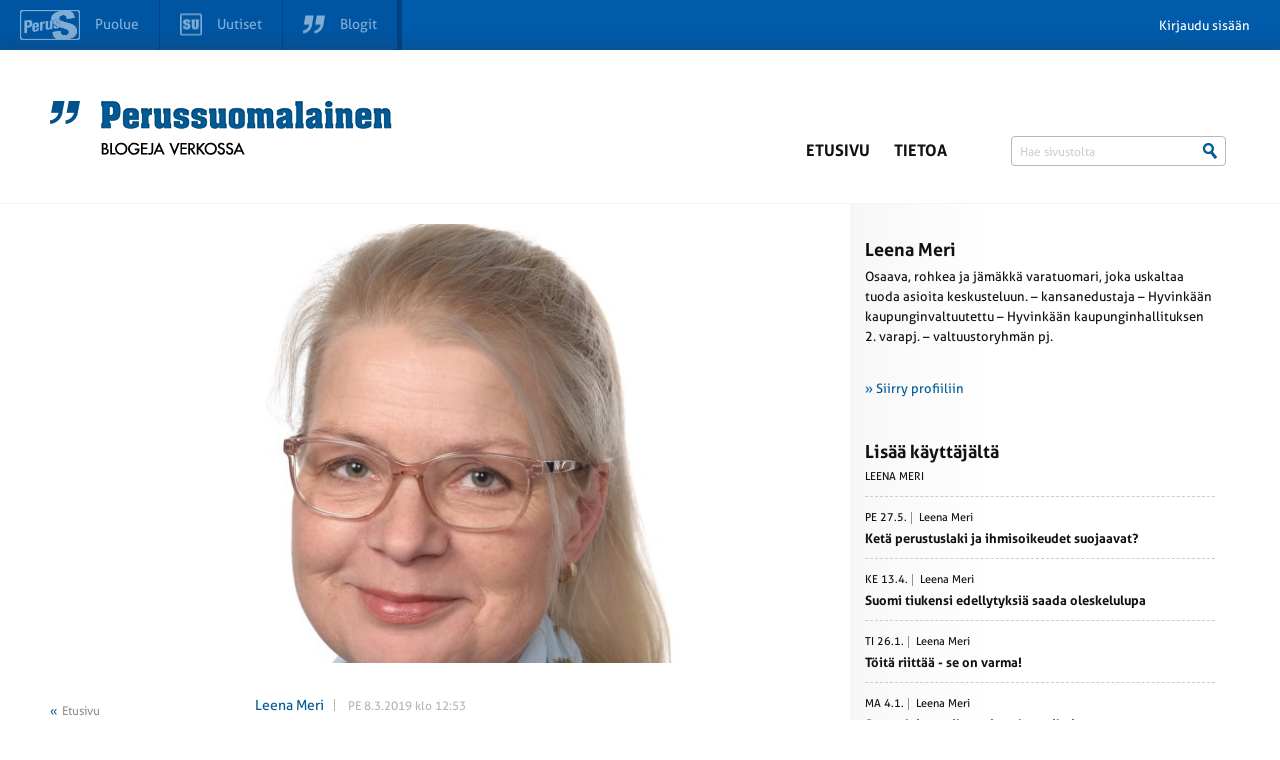

--- FILE ---
content_type: text/html; charset=UTF-8
request_url: https://blogit.perussuomalaiset.fi/leena-meri/ministerio-ei-kerro-kansalle-maahanmuuton-kustannuksista/
body_size: 66702
content:
<!DOCTYPE html>
<!--[if lte IE 8]><html class="no-js oldie"><![endif]-->
<!--[if gt IE 8]><!-->
<html class="no-js">
<!--<![endif]-->

<head>
	<meta charset="UTF-8">

	<title>Ministeriö ei kerro kansalle maahanmuuton kustannuksista - Perussuomalaisten Blogisivusto</title>
    <meta name="description" content="">
    <meta name="author" content="">
    <meta name="viewport" content="width=device-width, initial-scale=1">
    <!--[if IE]>
    <meta http-equiv="X-UA-Compatible" content="IE=edge"/>
    <link rel="shortcut icon" href="favicon.ico">
    <![endif]-->
    <link rel="shortcut icon" href="https://blogit.perussuomalaiset.fi/wp-content/uploads/favicon.ico" />
    <link rel="apple-touch-icon" href="apple-touch-icon.png">
    <meta name="msapplication-TileImage" content="mstile.png">

    <meta name='robots' content='index, follow, max-image-preview:large, max-snippet:-1, max-video-preview:-1' />

	<!-- This site is optimized with the Yoast SEO plugin v26.5 - https://yoast.com/wordpress/plugins/seo/ -->
	<link rel="canonical" href="https://blogit.perussuomalaiset.fi/leena-meri/ministerio-ei-kerro-kansalle-maahanmuuton-kustannuksista/" />
	<meta property="og:locale" content="fi_FI" />
	<meta property="og:type" content="article" />
	<meta property="og:title" content="Ministeriö ei kerro kansalle maahanmuuton kustannuksista - Perussuomalaisten Blogisivusto" />
	<meta property="og:description" content="Perussuomalaiset kysyivät suullisella kyselytunnilla 7.3 maahanmuuton aiheuttamista kuluista, kun talousasiantuntija, KHT Pauli Vahtera oli julkaissut selvityksensä, jonka mukaan kulut olisivat noin 3,2 miljardia euroa vuodessa. Valtiovarainministeri Petteri Orpo (kok.) totesi keskustelussa, että hän pitää Vahteran laskelmia ylimitoitettuina ja täsmensi, että Suomi tarvitsee työperäistä maahanmuuttoa. Pyysin Orpoa täsmentämään arvioitaan. &#8211; Kun totesitte, että Pauli Vahteran laskelmat [&hellip;]" />
	<meta property="og:url" content="https://blogit.perussuomalaiset.fi/leena-meri/ministerio-ei-kerro-kansalle-maahanmuuton-kustannuksista/" />
	<meta property="og:site_name" content="Perussuomalaisten Blogisivusto" />
	<meta property="article:published_time" content="2019-03-08T10:53:47+00:00" />
	<meta name="author" content="Leena Meri" />
	<meta name="twitter:label1" content="Kirjoittanut" />
	<meta name="twitter:data1" content="Leena Meri" />
	<meta name="twitter:label2" content="Arvioitu lukuaika" />
	<meta name="twitter:data2" content="1 minuutti" />
	<script type="application/ld+json" class="yoast-schema-graph">{"@context":"https://schema.org","@graph":[{"@type":"WebPage","@id":"https://blogit.perussuomalaiset.fi/leena-meri/ministerio-ei-kerro-kansalle-maahanmuuton-kustannuksista/","url":"https://blogit.perussuomalaiset.fi/leena-meri/ministerio-ei-kerro-kansalle-maahanmuuton-kustannuksista/","name":"Ministeriö ei kerro kansalle maahanmuuton kustannuksista - Perussuomalaisten Blogisivusto","isPartOf":{"@id":"https://blogit.perussuomalaiset.fi/#website"},"datePublished":"2019-03-08T10:53:47+00:00","author":{"@id":"https://blogit.perussuomalaiset.fi/#/schema/person/2efddb23abb7b1c475430372abe4b133"},"breadcrumb":{"@id":"https://blogit.perussuomalaiset.fi/leena-meri/ministerio-ei-kerro-kansalle-maahanmuuton-kustannuksista/#breadcrumb"},"inLanguage":"fi","potentialAction":[{"@type":"ReadAction","target":["https://blogit.perussuomalaiset.fi/leena-meri/ministerio-ei-kerro-kansalle-maahanmuuton-kustannuksista/"]}]},{"@type":"BreadcrumbList","@id":"https://blogit.perussuomalaiset.fi/leena-meri/ministerio-ei-kerro-kansalle-maahanmuuton-kustannuksista/#breadcrumb","itemListElement":[{"@type":"ListItem","position":1,"name":"Home","item":"https://blogit.perussuomalaiset.fi/"},{"@type":"ListItem","position":2,"name":"Ministeriö ei kerro kansalle maahanmuuton kustannuksista"}]},{"@type":"WebSite","@id":"https://blogit.perussuomalaiset.fi/#website","url":"https://blogit.perussuomalaiset.fi/","name":"Perussuomalaisten Blogisivusto","description":"Perussuomalaiset r.p:n virallinen blogisivusto","potentialAction":[{"@type":"SearchAction","target":{"@type":"EntryPoint","urlTemplate":"https://blogit.perussuomalaiset.fi/?s={search_term_string}"},"query-input":{"@type":"PropertyValueSpecification","valueRequired":true,"valueName":"search_term_string"}}],"inLanguage":"fi"},{"@type":"Person","@id":"https://blogit.perussuomalaiset.fi/#/schema/person/2efddb23abb7b1c475430372abe4b133","name":"Leena Meri","image":{"@type":"ImageObject","inLanguage":"fi","@id":"https://blogit.perussuomalaiset.fi/#/schema/person/image/","url":"https://secure.gravatar.com/avatar/6f7f4a6100c3b75b2bf3291ff1fa8ab08adc57984f7c1fe0d3cab025588f6248?s=96&d=mm&r=g","contentUrl":"https://secure.gravatar.com/avatar/6f7f4a6100c3b75b2bf3291ff1fa8ab08adc57984f7c1fe0d3cab025588f6248?s=96&d=mm&r=g","caption":"Leena Meri"},"url":"https://blogit.perussuomalaiset.fi/kirjoittaja/leena-meri/"}]}</script>
	<!-- / Yoast SEO plugin. -->


<link rel='dns-prefetch' href='//tunnistus.perussuomalaiset.fi' />
<link rel='dns-prefetch' href='//cdn.jsdelivr.net' />
<link rel="alternate" title="oEmbed (JSON)" type="application/json+oembed" href="https://blogit.perussuomalaiset.fi/wp-json/oembed/1.0/embed?url=https%3A%2F%2Fblogit.perussuomalaiset.fi%2Fleena-meri%2Fministerio-ei-kerro-kansalle-maahanmuuton-kustannuksista%2F" />
<link rel="alternate" title="oEmbed (XML)" type="text/xml+oembed" href="https://blogit.perussuomalaiset.fi/wp-json/oembed/1.0/embed?url=https%3A%2F%2Fblogit.perussuomalaiset.fi%2Fleena-meri%2Fministerio-ei-kerro-kansalle-maahanmuuton-kustannuksista%2F&#038;format=xml" />
<style id='wp-img-auto-sizes-contain-inline-css' type='text/css'>
img:is([sizes=auto i],[sizes^="auto," i]){contain-intrinsic-size:3000px 1500px}
/*# sourceURL=wp-img-auto-sizes-contain-inline-css */
</style>
<link rel='stylesheet' id='style-css' href='https://blogit.perussuomalaiset.fi/wp-content/themes/wp-blosi/style.css?ver=6.9' type='text/css' media='all' />
<style id='wp-emoji-styles-inline-css' type='text/css'>

	img.wp-smiley, img.emoji {
		display: inline !important;
		border: none !important;
		box-shadow: none !important;
		height: 1em !important;
		width: 1em !important;
		margin: 0 0.07em !important;
		vertical-align: -0.1em !important;
		background: none !important;
		padding: 0 !important;
	}
/*# sourceURL=wp-emoji-styles-inline-css */
</style>
<style id='wp-block-library-inline-css' type='text/css'>
:root{--wp-block-synced-color:#7a00df;--wp-block-synced-color--rgb:122,0,223;--wp-bound-block-color:var(--wp-block-synced-color);--wp-editor-canvas-background:#ddd;--wp-admin-theme-color:#007cba;--wp-admin-theme-color--rgb:0,124,186;--wp-admin-theme-color-darker-10:#006ba1;--wp-admin-theme-color-darker-10--rgb:0,107,160.5;--wp-admin-theme-color-darker-20:#005a87;--wp-admin-theme-color-darker-20--rgb:0,90,135;--wp-admin-border-width-focus:2px}@media (min-resolution:192dpi){:root{--wp-admin-border-width-focus:1.5px}}.wp-element-button{cursor:pointer}:root .has-very-light-gray-background-color{background-color:#eee}:root .has-very-dark-gray-background-color{background-color:#313131}:root .has-very-light-gray-color{color:#eee}:root .has-very-dark-gray-color{color:#313131}:root .has-vivid-green-cyan-to-vivid-cyan-blue-gradient-background{background:linear-gradient(135deg,#00d084,#0693e3)}:root .has-purple-crush-gradient-background{background:linear-gradient(135deg,#34e2e4,#4721fb 50%,#ab1dfe)}:root .has-hazy-dawn-gradient-background{background:linear-gradient(135deg,#faaca8,#dad0ec)}:root .has-subdued-olive-gradient-background{background:linear-gradient(135deg,#fafae1,#67a671)}:root .has-atomic-cream-gradient-background{background:linear-gradient(135deg,#fdd79a,#004a59)}:root .has-nightshade-gradient-background{background:linear-gradient(135deg,#330968,#31cdcf)}:root .has-midnight-gradient-background{background:linear-gradient(135deg,#020381,#2874fc)}:root{--wp--preset--font-size--normal:16px;--wp--preset--font-size--huge:42px}.has-regular-font-size{font-size:1em}.has-larger-font-size{font-size:2.625em}.has-normal-font-size{font-size:var(--wp--preset--font-size--normal)}.has-huge-font-size{font-size:var(--wp--preset--font-size--huge)}.has-text-align-center{text-align:center}.has-text-align-left{text-align:left}.has-text-align-right{text-align:right}.has-fit-text{white-space:nowrap!important}#end-resizable-editor-section{display:none}.aligncenter{clear:both}.items-justified-left{justify-content:flex-start}.items-justified-center{justify-content:center}.items-justified-right{justify-content:flex-end}.items-justified-space-between{justify-content:space-between}.screen-reader-text{border:0;clip-path:inset(50%);height:1px;margin:-1px;overflow:hidden;padding:0;position:absolute;width:1px;word-wrap:normal!important}.screen-reader-text:focus{background-color:#ddd;clip-path:none;color:#444;display:block;font-size:1em;height:auto;left:5px;line-height:normal;padding:15px 23px 14px;text-decoration:none;top:5px;width:auto;z-index:100000}html :where(.has-border-color){border-style:solid}html :where([style*=border-top-color]){border-top-style:solid}html :where([style*=border-right-color]){border-right-style:solid}html :where([style*=border-bottom-color]){border-bottom-style:solid}html :where([style*=border-left-color]){border-left-style:solid}html :where([style*=border-width]){border-style:solid}html :where([style*=border-top-width]){border-top-style:solid}html :where([style*=border-right-width]){border-right-style:solid}html :where([style*=border-bottom-width]){border-bottom-style:solid}html :where([style*=border-left-width]){border-left-style:solid}html :where(img[class*=wp-image-]){height:auto;max-width:100%}:where(figure){margin:0 0 1em}html :where(.is-position-sticky){--wp-admin--admin-bar--position-offset:var(--wp-admin--admin-bar--height,0px)}@media screen and (max-width:600px){html :where(.is-position-sticky){--wp-admin--admin-bar--position-offset:0px}}

/*# sourceURL=wp-block-library-inline-css */
</style><style id='global-styles-inline-css' type='text/css'>
:root{--wp--preset--aspect-ratio--square: 1;--wp--preset--aspect-ratio--4-3: 4/3;--wp--preset--aspect-ratio--3-4: 3/4;--wp--preset--aspect-ratio--3-2: 3/2;--wp--preset--aspect-ratio--2-3: 2/3;--wp--preset--aspect-ratio--16-9: 16/9;--wp--preset--aspect-ratio--9-16: 9/16;--wp--preset--color--black: #000000;--wp--preset--color--cyan-bluish-gray: #abb8c3;--wp--preset--color--white: #ffffff;--wp--preset--color--pale-pink: #f78da7;--wp--preset--color--vivid-red: #cf2e2e;--wp--preset--color--luminous-vivid-orange: #ff6900;--wp--preset--color--luminous-vivid-amber: #fcb900;--wp--preset--color--light-green-cyan: #7bdcb5;--wp--preset--color--vivid-green-cyan: #00d084;--wp--preset--color--pale-cyan-blue: #8ed1fc;--wp--preset--color--vivid-cyan-blue: #0693e3;--wp--preset--color--vivid-purple: #9b51e0;--wp--preset--gradient--vivid-cyan-blue-to-vivid-purple: linear-gradient(135deg,rgb(6,147,227) 0%,rgb(155,81,224) 100%);--wp--preset--gradient--light-green-cyan-to-vivid-green-cyan: linear-gradient(135deg,rgb(122,220,180) 0%,rgb(0,208,130) 100%);--wp--preset--gradient--luminous-vivid-amber-to-luminous-vivid-orange: linear-gradient(135deg,rgb(252,185,0) 0%,rgb(255,105,0) 100%);--wp--preset--gradient--luminous-vivid-orange-to-vivid-red: linear-gradient(135deg,rgb(255,105,0) 0%,rgb(207,46,46) 100%);--wp--preset--gradient--very-light-gray-to-cyan-bluish-gray: linear-gradient(135deg,rgb(238,238,238) 0%,rgb(169,184,195) 100%);--wp--preset--gradient--cool-to-warm-spectrum: linear-gradient(135deg,rgb(74,234,220) 0%,rgb(151,120,209) 20%,rgb(207,42,186) 40%,rgb(238,44,130) 60%,rgb(251,105,98) 80%,rgb(254,248,76) 100%);--wp--preset--gradient--blush-light-purple: linear-gradient(135deg,rgb(255,206,236) 0%,rgb(152,150,240) 100%);--wp--preset--gradient--blush-bordeaux: linear-gradient(135deg,rgb(254,205,165) 0%,rgb(254,45,45) 50%,rgb(107,0,62) 100%);--wp--preset--gradient--luminous-dusk: linear-gradient(135deg,rgb(255,203,112) 0%,rgb(199,81,192) 50%,rgb(65,88,208) 100%);--wp--preset--gradient--pale-ocean: linear-gradient(135deg,rgb(255,245,203) 0%,rgb(182,227,212) 50%,rgb(51,167,181) 100%);--wp--preset--gradient--electric-grass: linear-gradient(135deg,rgb(202,248,128) 0%,rgb(113,206,126) 100%);--wp--preset--gradient--midnight: linear-gradient(135deg,rgb(2,3,129) 0%,rgb(40,116,252) 100%);--wp--preset--font-size--small: 13px;--wp--preset--font-size--medium: 20px;--wp--preset--font-size--large: 36px;--wp--preset--font-size--x-large: 42px;--wp--preset--spacing--20: 0.44rem;--wp--preset--spacing--30: 0.67rem;--wp--preset--spacing--40: 1rem;--wp--preset--spacing--50: 1.5rem;--wp--preset--spacing--60: 2.25rem;--wp--preset--spacing--70: 3.38rem;--wp--preset--spacing--80: 5.06rem;--wp--preset--shadow--natural: 6px 6px 9px rgba(0, 0, 0, 0.2);--wp--preset--shadow--deep: 12px 12px 50px rgba(0, 0, 0, 0.4);--wp--preset--shadow--sharp: 6px 6px 0px rgba(0, 0, 0, 0.2);--wp--preset--shadow--outlined: 6px 6px 0px -3px rgb(255, 255, 255), 6px 6px rgb(0, 0, 0);--wp--preset--shadow--crisp: 6px 6px 0px rgb(0, 0, 0);}:where(.is-layout-flex){gap: 0.5em;}:where(.is-layout-grid){gap: 0.5em;}body .is-layout-flex{display: flex;}.is-layout-flex{flex-wrap: wrap;align-items: center;}.is-layout-flex > :is(*, div){margin: 0;}body .is-layout-grid{display: grid;}.is-layout-grid > :is(*, div){margin: 0;}:where(.wp-block-columns.is-layout-flex){gap: 2em;}:where(.wp-block-columns.is-layout-grid){gap: 2em;}:where(.wp-block-post-template.is-layout-flex){gap: 1.25em;}:where(.wp-block-post-template.is-layout-grid){gap: 1.25em;}.has-black-color{color: var(--wp--preset--color--black) !important;}.has-cyan-bluish-gray-color{color: var(--wp--preset--color--cyan-bluish-gray) !important;}.has-white-color{color: var(--wp--preset--color--white) !important;}.has-pale-pink-color{color: var(--wp--preset--color--pale-pink) !important;}.has-vivid-red-color{color: var(--wp--preset--color--vivid-red) !important;}.has-luminous-vivid-orange-color{color: var(--wp--preset--color--luminous-vivid-orange) !important;}.has-luminous-vivid-amber-color{color: var(--wp--preset--color--luminous-vivid-amber) !important;}.has-light-green-cyan-color{color: var(--wp--preset--color--light-green-cyan) !important;}.has-vivid-green-cyan-color{color: var(--wp--preset--color--vivid-green-cyan) !important;}.has-pale-cyan-blue-color{color: var(--wp--preset--color--pale-cyan-blue) !important;}.has-vivid-cyan-blue-color{color: var(--wp--preset--color--vivid-cyan-blue) !important;}.has-vivid-purple-color{color: var(--wp--preset--color--vivid-purple) !important;}.has-black-background-color{background-color: var(--wp--preset--color--black) !important;}.has-cyan-bluish-gray-background-color{background-color: var(--wp--preset--color--cyan-bluish-gray) !important;}.has-white-background-color{background-color: var(--wp--preset--color--white) !important;}.has-pale-pink-background-color{background-color: var(--wp--preset--color--pale-pink) !important;}.has-vivid-red-background-color{background-color: var(--wp--preset--color--vivid-red) !important;}.has-luminous-vivid-orange-background-color{background-color: var(--wp--preset--color--luminous-vivid-orange) !important;}.has-luminous-vivid-amber-background-color{background-color: var(--wp--preset--color--luminous-vivid-amber) !important;}.has-light-green-cyan-background-color{background-color: var(--wp--preset--color--light-green-cyan) !important;}.has-vivid-green-cyan-background-color{background-color: var(--wp--preset--color--vivid-green-cyan) !important;}.has-pale-cyan-blue-background-color{background-color: var(--wp--preset--color--pale-cyan-blue) !important;}.has-vivid-cyan-blue-background-color{background-color: var(--wp--preset--color--vivid-cyan-blue) !important;}.has-vivid-purple-background-color{background-color: var(--wp--preset--color--vivid-purple) !important;}.has-black-border-color{border-color: var(--wp--preset--color--black) !important;}.has-cyan-bluish-gray-border-color{border-color: var(--wp--preset--color--cyan-bluish-gray) !important;}.has-white-border-color{border-color: var(--wp--preset--color--white) !important;}.has-pale-pink-border-color{border-color: var(--wp--preset--color--pale-pink) !important;}.has-vivid-red-border-color{border-color: var(--wp--preset--color--vivid-red) !important;}.has-luminous-vivid-orange-border-color{border-color: var(--wp--preset--color--luminous-vivid-orange) !important;}.has-luminous-vivid-amber-border-color{border-color: var(--wp--preset--color--luminous-vivid-amber) !important;}.has-light-green-cyan-border-color{border-color: var(--wp--preset--color--light-green-cyan) !important;}.has-vivid-green-cyan-border-color{border-color: var(--wp--preset--color--vivid-green-cyan) !important;}.has-pale-cyan-blue-border-color{border-color: var(--wp--preset--color--pale-cyan-blue) !important;}.has-vivid-cyan-blue-border-color{border-color: var(--wp--preset--color--vivid-cyan-blue) !important;}.has-vivid-purple-border-color{border-color: var(--wp--preset--color--vivid-purple) !important;}.has-vivid-cyan-blue-to-vivid-purple-gradient-background{background: var(--wp--preset--gradient--vivid-cyan-blue-to-vivid-purple) !important;}.has-light-green-cyan-to-vivid-green-cyan-gradient-background{background: var(--wp--preset--gradient--light-green-cyan-to-vivid-green-cyan) !important;}.has-luminous-vivid-amber-to-luminous-vivid-orange-gradient-background{background: var(--wp--preset--gradient--luminous-vivid-amber-to-luminous-vivid-orange) !important;}.has-luminous-vivid-orange-to-vivid-red-gradient-background{background: var(--wp--preset--gradient--luminous-vivid-orange-to-vivid-red) !important;}.has-very-light-gray-to-cyan-bluish-gray-gradient-background{background: var(--wp--preset--gradient--very-light-gray-to-cyan-bluish-gray) !important;}.has-cool-to-warm-spectrum-gradient-background{background: var(--wp--preset--gradient--cool-to-warm-spectrum) !important;}.has-blush-light-purple-gradient-background{background: var(--wp--preset--gradient--blush-light-purple) !important;}.has-blush-bordeaux-gradient-background{background: var(--wp--preset--gradient--blush-bordeaux) !important;}.has-luminous-dusk-gradient-background{background: var(--wp--preset--gradient--luminous-dusk) !important;}.has-pale-ocean-gradient-background{background: var(--wp--preset--gradient--pale-ocean) !important;}.has-electric-grass-gradient-background{background: var(--wp--preset--gradient--electric-grass) !important;}.has-midnight-gradient-background{background: var(--wp--preset--gradient--midnight) !important;}.has-small-font-size{font-size: var(--wp--preset--font-size--small) !important;}.has-medium-font-size{font-size: var(--wp--preset--font-size--medium) !important;}.has-large-font-size{font-size: var(--wp--preset--font-size--large) !important;}.has-x-large-font-size{font-size: var(--wp--preset--font-size--x-large) !important;}
/*# sourceURL=global-styles-inline-css */
</style>

<style id='classic-theme-styles-inline-css' type='text/css'>
/*! This file is auto-generated */
.wp-block-button__link{color:#fff;background-color:#32373c;border-radius:9999px;box-shadow:none;text-decoration:none;padding:calc(.667em + 2px) calc(1.333em + 2px);font-size:1.125em}.wp-block-file__button{background:#32373c;color:#fff;text-decoration:none}
/*# sourceURL=/wp-includes/css/classic-themes.min.css */
</style>
<link rel='stylesheet' id='RAEstyle-css' href='https://blogit.perussuomalaiset.fi/wp-content/themes/wp-blosi/RAE_style.css?ver=6.9' type='text/css' media='all' />
<link rel='stylesheet' id='slickstyle-css' href='//cdn.jsdelivr.net/jquery.slick/1.4.1/slick.css?ver=6.9' type='text/css' media='all' />
<link rel='stylesheet' id='grande-editor-css' href='https://blogit.perussuomalaiset.fi/wp-content/themes/wp-blosi/css/editor.css?ver=6.9' type='text/css' media='all' />
<link rel='stylesheet' id='grande-menu-css' href='https://blogit.perussuomalaiset.fi/wp-content/themes/wp-blosi/css/menu.css?ver=6.9' type='text/css' media='all' />
<link rel='stylesheet' id='gw-style-css' href='https://blogit.perussuomalaiset.fi/wp-content/themes/wp-blosi/gw-style.css?ver=6.9' type='text/css' media='all' />
<link rel='stylesheet' id='psc_styles-css' href='https://blogit.perussuomalaiset.fi/wp-content/plugins/ps-comments/css/pscomments.css?ver=6.9' type='text/css' media='all' />
<link rel='stylesheet' id='psc_styles_animate-css' href='https://blogit.perussuomalaiset.fi/wp-content/plugins/ps-comments/css/animate.css?ver=6.9' type='text/css' media='all' />
<script type="text/javascript" src="https://blogit.perussuomalaiset.fi/wp-content/themes/wp-blosi/js/vendor/jquery-1.11.0.min.js?ver=6.9" id="jquery-js"></script>
<script type="text/javascript" id="top-bar-plugin-client-js-js-extra">
/* <![CDATA[ */
var auth = {"login":"0","login_url":"https://blogit.perussuomalaiset.fi/wp-login.php?action=login&redirect_to=https%3A%2F%2Fblogit.perussuomalaiset.fi%2Fleena-meri%2Fministerio-ei-kerro-kansalle-maahanmuuton-kustannuksista%2F","logout_url":"https://blogit.perussuomalaiset.fi/wp-login.php?action=logout&redirect_to=https%3A%2F%2Ftunnistus.perussuomalaiset.fi%2Fauth%2Flogout%3Fredirect_to%3Dhttps%253A%252F%252Fblogit.perussuomalaiset.fi%252Fleena-meri%252Fministerio-ei-kerro-kansalle-maahanmuuton-kustannuksista%252F&_wpnonce=3986a0efb3","base_url":"https://blogit.perussuomalaiset.fi/","redirect_to":"https://blogit.perussuomalaiset.fi/leena-meri/ministerio-ei-kerro-kansalle-maahanmuuton-kustannuksista/"};
//# sourceURL=top-bar-plugin-client-js-js-extra
/* ]]> */
</script>
<script type="text/javascript" src="https://blogit.perussuomalaiset.fi/wp-content/plugins/ps-tunnus/js/client.js?ver=0.1" id="top-bar-plugin-client-js-js"></script>
<script type="text/javascript" src="https://tunnistus.perussuomalaiset.fi/js/top-bar/bar.js?ver=0.1" id="top-bar-plugin-js-js" defer></script>
<script type="text/javascript" src="https://blogit.perussuomalaiset.fi/wp-content/themes/wp-blosi/js/vendor/modernizr.js?ver=6.9" id="modernizr-js"></script>
<script type="text/javascript" src="//cdn.jsdelivr.net/jquery.slick/1.4.1/slick.min.js?ver=6.9" id="slick-js"></script>
<script type="text/javascript" src="https://blogit.perussuomalaiset.fi/wp-content/themes/wp-blosi/js/Hyphenator.js?ver=6.9" id="hyphenator-js"></script>
<script type="text/javascript" src="https://blogit.perussuomalaiset.fi/wp-content/themes/wp-blosi/js/hyphenator-run.js?ver=6.9" id="hyphenator-run-js"></script>
<script type="text/javascript" src="https://blogit.perussuomalaiset.fi/wp-content/themes/wp-blosi/js/jquery.autosize.min.js?ver=6.9" id="autosize-js"></script>
<script type="text/javascript" src="https://blogit.perussuomalaiset.fi/wp-content/themes/wp-blosi/js/textext.min.js?ver=6.9" id="textext-js"></script>
<script type="text/javascript" src="https://blogit.perussuomalaiset.fi/wp-content/themes/wp-blosi/js/grande.min.js?ver=6.9" id="grandejs-js"></script>
<script type="text/javascript" src="https://blogit.perussuomalaiset.fi/wp-content/themes/wp-blosi/js/default.js?ver=1.0" id="default-js"></script>
<script type="text/javascript" id="main-js-extra">
/* <![CDATA[ */
var ajaxurl = ["https://blogit.perussuomalaiset.fi/wp-admin/admin-ajax.php"];
//# sourceURL=main-js-extra
/* ]]> */
</script>
<script type="text/javascript" src="https://blogit.perussuomalaiset.fi/wp-content/themes/wp-blosi/js/main.js?ver=1.0" id="main-js"></script>
<script type="text/javascript" src="https://blogit.perussuomalaiset.fi/wp-content/plugins/ps-comments/js/jquery-ui.min.js?ver=6.9" id="jqueryUI-js"></script>
<script type="text/javascript" src="https://blogit.perussuomalaiset.fi/wp-content/plugins/ps-comments/js/jquery.tinysort.min.js?ver=6.9" id="tinysort-js"></script>
<script type="text/javascript" src="https://blogit.perussuomalaiset.fi/wp-content/plugins/ps-comments/js/svg4everybody.js?ver=6.9" id="svg4everybody-js"></script>
<script type="text/javascript" id="pscjs-js-extra">
/* <![CDATA[ */
var psc_ajaxurl = ["https://blogit.perussuomalaiset.fi/wp-admin/admin-ajax.php"];
//# sourceURL=pscjs-js-extra
/* ]]> */
</script>
<script type="text/javascript" src="https://blogit.perussuomalaiset.fi/wp-content/plugins/ps-comments/js/main.js?ver=6.9" id="pscjs-js"></script>
<link rel="https://api.w.org/" href="https://blogit.perussuomalaiset.fi/wp-json/" /><link rel="alternate" title="JSON" type="application/json" href="https://blogit.perussuomalaiset.fi/wp-json/wp/v2/posts/17105" /><link rel='shortlink' href='https://blogit.perussuomalaiset.fi/?p=17105' />

    <meta property="og:image" content="https://tunnistus.perussuomalaiset.fi/kayttaja/2e282cb1-e1f3-4aa4-8ecc-93e3516bcba9/kuva/blog-image" />
<script>
  window.fbAsyncInit = function() {
    FB.init({
      appId      : '1617025445193161',
      xfbml      : true,
      version    : 'v2.1'
    });
  };

  (function(d, s, id){
     var js, fjs = d.getElementsByTagName(s)[0];
     if (d.getElementById(id)) {return;}
     js = d.createElement(s); js.id = id;
     js.src = "//connect.facebook.net/en_US/sdk.js";
     fjs.parentNode.insertBefore(js, fjs);
   }(document, 'script', 'facebook-jssdk'));
</script>
<link rel='stylesheet' id='wp-components-css' href='https://blogit.perussuomalaiset.fi/wp-includes/css/dist/components/style.min.css?ver=6.9' type='text/css' media='all' />
<link rel='stylesheet' id='pods-form-css' href='https://blogit.perussuomalaiset.fi/wp-content/plugins/pods/ui/styles/dist/pods-form.css?ver=3.3.4' type='text/css' media='all' />
</head>

<body class="wp-singular post-template-default single single-post postid-17105 single-format-standard wp-theme-wp-blosi" id="gw-grid-body">
	<div class="dbg"></div>
	<header class="header">

		<div class="container">
			<h1 class="logo col-9 col-l-10 col-xl-10 col-xs-20 col-s-20">
				<a href="https://blogit.perussuomalaiset.fi">
					<img src="https://blogit.perussuomalaiset.fi/wp-content/themes/wp-blosi/images/logo.png" alt="Perussuomalaiset">
				</a>
			</h1>

            <button type="button" role="button" aria-label="Toggle Navigation" class="lines-button x nav-toggler">
                <span class="lines"></span>
            </button>

			<nav class="nav col-15-wide-right col-l-14-wide-right col-xl-14-wide-right col-xs-24 col-s-24 block-right">

				<ul class="menu hide-mobile-menu col-24 block-right">
					<li id="nav-menu-item-7" class="main-menu-item  menu-item-even menu-item-depth-0 menu-item menu-item-type-post_type menu-item-object-page menu-item-home"><a href="https://blogit.perussuomalaiset.fi/" class="menu-link main-menu-link">Etusivu</a></li>
<li id="nav-menu-item-502" class="main-menu-item  menu-item-even menu-item-depth-0 menu-item menu-item-type-post_type menu-item-object-page"><a href="https://blogit.perussuomalaiset.fi/tietoa/" class="menu-link main-menu-link">Tietoa</a></li>

					
					<li class="search col-8">
                        <form class="search-form" method="get" action="https://blogit.perussuomalaiset.fi">
                            <input type="text" class="search-input" name="s" id="searchInput" value="" placeholder="Hae sivustolta">
                            <input type="submit" class="search-submit" value="" />
                        </form>
					</li>
				</ul>
			</nav>
		</div>
</header>

<section class="content-section">
	<div class="inner">


<section class="main container">

	<div class="col-16 col-xs-24 col-s-24">
				<figure class="featured-image aspect-ratio-container">
			<img class="aspect-ratio-image" src="https://tunnistus.perussuomalaiset.fi/kayttaja/2e282cb1-e1f3-4aa4-8ecc-93e3516bcba9/kuva/blog-image" alt="">		</figure>

		<section class="subpage-content rae-col-lg-9 push-lg-3">
			<header>
				<div class="meta">
					<a href="https://blogit.perussuomalaiset.fi/kirjoittaja/leena-meri/" class="author meta-item">Leena Meri</a>
					<time class="meta-item">PE 8.3.2019  klo 12:53</time>
									</div>

				<h2 class="subpage-header hyphenate">Ministeriö ei kerro kansalle maahanmuuton kustannuksista</h2>

				<div class="somebar head">

					<ul class="some-buttons">
						<li class="social-media-button">
							<a target="_blank" href="https://www.facebook.com/sharer.php?u=https://blogit.perussuomalaiset.fi/leena-meri/ministerio-ei-kerro-kansalle-maahanmuuton-kustannuksista">
								<svg><use xlink:href="https://blogit.perussuomalaiset.fi/wp-content/themes/wp-blosi/images/iconpack.svg#facebook-share"></use></svg>
								<span>
									Jaa Facebookissa
								</span>
							</a>
						</li>
    					<li class="social-media-button">
         					<a target="_blank" href="https://twitter.com/intent/tweet?text=Ministeriö ei kerro kansalle maahanmuuton kustannuksista&url=https://blogit.perussuomalaiset.fi/leena-meri/ministerio-ei-kerro-kansalle-maahanmuuton-kustannuksista">
							 	<svg><use xlink:href="https://blogit.perussuomalaiset.fi/wp-content/themes/wp-blosi/images/iconpack.svg#twitter-share"></use></svg>
							 	<span>
									Jaa Twitterissä
								</span>
         					</a>
						</li>
					</ul>
					
											<a href="#comments" class="comment-count comment-button meta-item"><span class="icon icon-comment"></span>6 kommenttia</a>
									</div>

			</header>

			
			<div class="content-div">
				<p>Perussuomalaiset kysyivät suullisella kyselytunnilla 7.3 maahanmuuton aiheuttamista kuluista, kun talousasiantuntija, KHT Pauli Vahtera oli julkaissut selvityksensä, jonka mukaan kulut olisivat noin 3,2 miljardia euroa vuodessa.</p>
<p>Valtiovarainministeri Petteri Orpo (kok.) totesi keskustelussa, että hän pitää Vahteran laskelmia ylimitoitettuina ja täsmensi, että Suomi tarvitsee työperäistä maahanmuuttoa. Pyysin Orpoa täsmentämään arvioitaan.</p>
<p>&#8211; Kun totesitte, että Pauli Vahteran laskelmat eivät voi pitää paikkaansa, niin kertoisitteko yksityiskohtaisesti ne vastaavat luvut? Vahtera on ottanut erilaiset prosessit, asumistuet, terveydenhoidot ja muut osa-alueet huomioon, huomautin.</p>
<p>Orpon mukaan hän on pyytänyt valtiovarainministeriön virkamiehiä käymään läpi Vahteran tutkimuksen, ja ensimmäiset arviot siitä eivät ole kovinkaan mairittelevia ja sitä ei pidetä kovinkaan tarkkana tai paikkansapitävänä.</p>
<p>Orpo totesi pitävänsä hieman vaarallisena sitä, että kaikki maahanmuutto pistetään samaan pakettiin ja leimataan sitä kautta ihmisiä, jotka Suomeen tulevat eri syistä, esimerkiksi tekemään töitä, jotka jäisivät Suomessa muuten tekemättä.</p>
<p>En ollut tyytyväinen Orpon vastaukseen.</p>
<p>&#8211; Valtiovarainministeri ei kertonut, mikä on maahanmuuton nettokustannus valtiontalouteen. On huolestuttavaa, ettei edes ministeriö uskalla paljastaa näitä lukuja kansalle.</p>
			</div>

			<div class="post-author"><a href="https://blogit.perussuomalaiset.fi/kirjoittaja/leena-meri/"><span class="author-name">Leena Meri</span>
				<span class="author-title" data-author-title-url="https://tunnistus.perussuomalaiset.fi//api/3.0/user/2e282cb1-e1f3-4aa4-8ecc-93e3516bcba9/title"></span></a></div>

									<div class="tag-cloud">
						<p class="tag-cloud-title">Tekstin aiheet:</p>
						<div class="tags">
															<a href="https://blogit.perussuomalaiset.fi/aihe/maahanmuutto/">Maahanmuutto</a>
													</div>
					</div>
				
				
			</section>

			<aside class="subpage-helpnav col-6-wide-left col-xs-24 col-s-24 col-m-24 pull-lg-9">
				<a href="https://blogit.perussuomalaiset.fi" class="link-back hide-medium-down">Etusivu</a>
				<div class="helpnav-block subnav">
					<header>
						<div class="helpnav-title">Lisää käyttäjältä</div>
					</header>
					<ul>
						<li><a href="https://blogit.perussuomalaiset.fi/kirjoittaja/leena-meri/">Kaikki kirjoitukset</a></li>
					</ul>
				</div>

				<div class="helpnav-block share">
	<header class="hide-medium-down">
	<div class="helpnav-title">Jaa</div>
	</header>
	<ul>
		<li class="share-facebook"><a href="http://www.facebook.com/sharer.php?u=https://blogit.perussuomalaiset.fi/leena-meri/ministerio-ei-kerro-kansalle-maahanmuuton-kustannuksista" target="_blank"><span class="icon icon-facebook-circle"></span><span class="share-title">Facebook</span></a></li>
		
		<li class="share-twitter"><a href="http://twitter.com/intent/tweet?text=&amp;url=https://blogit.perussuomalaiset.fi/leena-meri/ministerio-ei-kerro-kansalle-maahanmuuton-kustannuksista"  target="_blank"><span class="icon icon-twitter-circle"></span><span class="share-title">Twitter</span></a></li>
		
		<li class="share-print"><a href="javascript:window.print()"><span class="icon icon-print"></span><span class="share-title">Tulosta</span></a></li>
	</ul>
</div>
			</aside>

			<section class="widgets col-m-24 col-xs-24 col-s-24 rae-col-lg-9 offset-lg-3">
				<div class="somebar clearfix">

					<div class="textcenter">
						<ul class="some-buttons">
							<li class="facebook social-media-button">
								<a target="_blank" href="https://www.facebook.com/sharer.php?u=https://blogit.perussuomalaiset.fi/leena-meri/ministerio-ei-kerro-kansalle-maahanmuuton-kustannuksista">
									<svg><use xlink:href="https://blogit.perussuomalaiset.fi/wp-content/themes/wp-blosi/images/iconpack.svg#facebook-share"></use></svg>
									<span>
										Jaa Facebookissa
									</span>
								</a>
							</li>
							<li class="twitter social-media-button">
								<a target="_blank" href="https://twitter.com/intent/tweet?text=Ministeriö ei kerro kansalle maahanmuuton kustannuksista&url=https://blogit.perussuomalaiset.fi/leena-meri/ministerio-ei-kerro-kansalle-maahanmuuton-kustannuksista">
									<svg><use xlink:href="https://blogit.perussuomalaiset.fi/wp-content/themes/wp-blosi/images/iconpack.svg#twitter-share"></use></svg>
									<span>
										Jaa Twitterissä
									</span>
								</a>
							</li>
						</ul>	
					</div>

				</div>

				<section class="entry-group comment-widget" id="comments">
						<div class="" id="psc-comments" data-section-id="80377cd230553b97ede5b117de8cd49e2df4adcb7907fbe67568bdacde0db3de57ab0c54dde1e3c0b8709d8a13634adf748a051e0762ac4ec86cc73cabbd4f05">

		<header>
							<h4 class="psc-comments-title">
					Osallistu keskusteluun!				</h4>
			
			
							<br>
						
			<span class="psc-comment-count">
				6 kommenttia
			</span>
		</header>

	<div class="psc-comment-list">
		
			
	<div class="psc-comment-wrap green  "
		data-index="1"
		data-upvotes="6" >
		<div class="comment odd alt thread-odd thread-alt depth-1 psc-comment psc-entry"			id="comment-29662"
			data-index="1"
			data-upvotes="6"
			data-comment-id="29662"
			data-post-id="17105"
			data-nonce="49c77db51f"
		>
			
			<header class="psc-comment-header">
				<figure class="psc-left psc-avatar-wrap psc-avatar">
											<img width="150" height="150" src="https://blogit.perussuomalaiset.fi/wp-content/plugins/ps-comments/images/comment_default_profile.png" class="attachment-psc_profile" />									</figure>

				<div class="psc-meta">

					<div class="clearfix">
													<span class="psc-author psc-meta-item">Lasse Hietanen</span>
						
																	</div>


					<div class="clearfix">
													<span class="psc-feeling psc-meta-item green"><span class="icon"></span><span class="name">Iloinen</span></span>
							<span class="psc-meta-item psc-comment-since">•</span>
												<time class="psc-meta-item psc-comment-since">7 vuotta sitten</time>
					</div>
				</div>

				<div class="psc-order">#1</div>
			</header>

			<div class="psc-entry-body">
				<p>Hei. Kiitos Leena ja Ystävät. Orpon asenne on rakkaudeton. Rakkaudessa ei ole pelkoa. Meille luvataan, &#8221;Ison kirjan&#8221;, Sanan kautta; Että kaikki salat tulevat ilmi. Jääkäämme odottamaan. Siunaten, Lasse.</p>
			</div>
			<span class="psc-tool-text read-more-button"><a href="#" class="psc-read-more">Lue koko kommentti</a></span>
			<span class=" read-inappropriate read-inappropriate-text">Tämä kommentti on ilmoitettu asiattomaksi</span>
			<span class=" read-inappropriate"><a href="#" class="psc-read-inappropriate read-inappropriate-button">Näytä kommentti</a></span>
			<div class="psc-comment-tools">
								<span class="psc-tool-item psc-left">

				<a rel="nofollow" class="comment-reply-link" href="#comment-29662" data-commentid="29662" data-postid="17105" data-belowelement="comment-29662" data-respondelement="respond" data-replyto="Vastaa kommenttiin Lasse Hietanen" aria-label="Vastaa kommenttiin Lasse Hietanen"><span class="psc-icon psc-icon-reply"></span> Vastaa</a></span>
								
				
					
				
									<span class="psc-tool-item psc-left"><a href="#" class="psc-report">Ilmoita asiaton kommentti</a></span>
				
				

																								<a href="#" class="psc-tool-item psc-right psc-upvotes ">
								<div class="like-svg-image">
									<img class="svg c"  src="https://blogit.perussuomalaiset.fi/wp-content/plugins/ps-comments/images/thumb.svg" />
								</div>

							</a>
							<span class="like-counter"> 6</span>
						
											</div>
			<div class="psc-report-form">
				<p class="psc-close-report-form"><a href="#">Sulje</a></p>
				<h2 class="psc-comment-form-title">Ilmoita asiaton kommentti</h2>
				<textarea class="psc-autosize psc-report-reason" placeholder="Ilmoituksen syy" name="psc-report-reason"></textarea>
				<label for="psc-hp" class="psc-hp">
					Jätä tämä kenttä tyhjäksi, jotta tunnistamme sinut ihmiseksi
				</label>

				<input type="text" name="psc-hp" class="psc-hp"/>
				<p class="form-submit"><input name="submit" type="submit" value="Lähetä" class="psc-submit-report"></p>
			</div>
					</div></div><!-- #comment-## -->
	
	<div class="psc-comment-wrap   "
		data-index="2"
		data-upvotes="8" >
		<div class="comment odd alt thread-odd thread-alt depth-1 psc-comment psc-entry"			id="comment-29682"
			data-index="2"
			data-upvotes="8"
			data-comment-id="29682"
			data-post-id="17105"
			data-nonce="49c77db51f"
		>
			
			<header class="psc-comment-header">
				<figure class="psc-left psc-avatar-wrap psc-avatar">
											<img width="150" height="150" src="https://blogit.perussuomalaiset.fi/wp-content/plugins/ps-comments/images/comment_default_profile.png" class="attachment-psc_profile" />									</figure>

				<div class="psc-meta">

					<div class="clearfix">
													<span class="psc-author psc-meta-item">Juha Kuittinen</span>
						
																	</div>


					<div class="clearfix">
												<time class="psc-meta-item psc-comment-since">7 vuotta sitten</time>
					</div>
				</div>

				<div class="psc-order">#2</div>
			</header>

			<div class="psc-entry-body">
				<p>Halpatyövoiman lanseeramisesta tässä on kyse. Pääomaa saadaan halvan työvoiman avulla suurille yrityksille. Mutta miksi valtion täytyy olla suuryritysten rekrytoija- Ihmettelen.<br />
Kun katsoo maahanmuuttajien työllisyysasteita niin he eivät<br />
kovin helpolla työllisty- Vaikeutena tulee mm. kielen osaamattomuus, ammattitaidon puute.<br />
Kotouttamisen tehostamisesta puhutaan mutta se syö rahaa ja toimet ovat olleet jokseenkin tehottomia.<br />
Lisäksi maahanmuuttajatkin vanhenevat- Mitä sitten tehdään? Heitetäänkö hunningolle kunhan saadaan SOTE joskus läpi?<br />
Otetaanko se Kataisen 1,8 miljoonaa maahanmuuttajaa lisää?</p>
			</div>
			<span class="psc-tool-text read-more-button"><a href="#" class="psc-read-more">Lue koko kommentti</a></span>
			<span class=" read-inappropriate read-inappropriate-text">Tämä kommentti on ilmoitettu asiattomaksi</span>
			<span class=" read-inappropriate"><a href="#" class="psc-read-inappropriate read-inappropriate-button">Näytä kommentti</a></span>
			<div class="psc-comment-tools">
								<span class="psc-tool-item psc-left">

				<a rel="nofollow" class="comment-reply-link" href="#comment-29682" data-commentid="29682" data-postid="17105" data-belowelement="comment-29682" data-respondelement="respond" data-replyto="Vastaa kommenttiin Juha Kuittinen" aria-label="Vastaa kommenttiin Juha Kuittinen"><span class="psc-icon psc-icon-reply"></span> Vastaa</a></span>
								
				
					
				
									<span class="psc-tool-item psc-left"><a href="#" class="psc-report">Ilmoita asiaton kommentti</a></span>
				
				

																								<a href="#" class="psc-tool-item psc-right psc-upvotes ">
								<div class="like-svg-image">
									<img class="svg c"  src="https://blogit.perussuomalaiset.fi/wp-content/plugins/ps-comments/images/thumb.svg" />
								</div>

							</a>
							<span class="like-counter"> 8</span>
						
											</div>
			<div class="psc-report-form">
				<p class="psc-close-report-form"><a href="#">Sulje</a></p>
				<h2 class="psc-comment-form-title">Ilmoita asiaton kommentti</h2>
				<textarea class="psc-autosize psc-report-reason" placeholder="Ilmoituksen syy" name="psc-report-reason"></textarea>
				<label for="psc-hp" class="psc-hp">
					Jätä tämä kenttä tyhjäksi, jotta tunnistamme sinut ihmiseksi
				</label>

				<input type="text" name="psc-hp" class="psc-hp"/>
				<p class="form-submit"><input name="submit" type="submit" value="Lähetä" class="psc-submit-report"></p>
			</div>
					</div>	
	<div class="psc-comment-wrap blue  "
		data-index="6"
		data-upvotes="1" >
		<div class="comment odd alt depth-2 psc-comment psc-entry"			id="comment-29685"
			data-index="6"
			data-upvotes="1"
			data-comment-id="29685"
			data-post-id="17105"
			data-nonce="49c77db51f"
		>
			
			<header class="psc-comment-header">
				<figure class="psc-left psc-avatar-wrap psc-avatar">
											<img width="150" height="150" src="https://blogit.perussuomalaiset.fi/wp-content/plugins/ps-comments/images/comment_default_profile.png" class="attachment-psc_profile" />									</figure>

				<div class="psc-meta">

					<div class="clearfix">
													<span class="psc-author psc-meta-item">Juha Aro</span>
						
																	</div>


					<div class="clearfix">
													<span class="psc-feeling psc-meta-item blue"><span class="icon"></span><span class="name">Utelias</span></span>
							<span class="psc-meta-item psc-comment-since">•</span>
												<time class="psc-meta-item psc-comment-since">7 vuotta sitten</time>
					</div>
				</div>

				<div class="psc-order">#6</div>
			</header>

			<div class="psc-entry-body">
				<p>Maahanmuuttajien vanhustenhoito saattaa olla hieman haastavampaa koska niillä pitää olla eri keittiöt ja ruokailuvälineet, tulkit ja varmaan paljon väärinkäsityksiä tulee syntymään tämän johdosta. Myös vanhatkin maahanmuttajat rukoilevat joten sekin mahdollisuus pitää järjestää. Miten sitten kun kohta poisnukkuva haluaa keskustella Jumalasta ja muusta kristillisestä mikä lähellä kuolemaan monella tulee mieleen. Kielletäänkö se mahdollisuus sitten suomalaiselta. Monia ongelmia odotettavissa. Ja raha palaa&#8230;</p>
			</div>
			<span class="psc-tool-text read-more-button"><a href="#" class="psc-read-more">Lue koko kommentti</a></span>
			<span class=" read-inappropriate read-inappropriate-text">Tämä kommentti on ilmoitettu asiattomaksi</span>
			<span class=" read-inappropriate"><a href="#" class="psc-read-inappropriate read-inappropriate-button">Näytä kommentti</a></span>
			<div class="psc-comment-tools">
								<span class="psc-tool-item psc-left">

				<a rel="nofollow" class="comment-reply-link" href="#comment-29685" data-commentid="29685" data-postid="17105" data-belowelement="comment-29685" data-respondelement="respond" data-replyto="Vastaa kommenttiin Juha Aro" aria-label="Vastaa kommenttiin Juha Aro"><span class="psc-icon psc-icon-reply"></span> Vastaa</a></span>
								
				
					
				
									<span class="psc-tool-item psc-left"><a href="#" class="psc-report">Ilmoita asiaton kommentti</a></span>
				
				

																								<a href="#" class="psc-tool-item psc-right psc-upvotes ">
								<div class="like-svg-image">
									<img class="svg c"  src="https://blogit.perussuomalaiset.fi/wp-content/plugins/ps-comments/images/thumb.svg" />
								</div>

							</a>
							<span class="like-counter"> 1</span>
						
											</div>
			<div class="psc-report-form">
				<p class="psc-close-report-form"><a href="#">Sulje</a></p>
				<h2 class="psc-comment-form-title">Ilmoita asiaton kommentti</h2>
				<textarea class="psc-autosize psc-report-reason" placeholder="Ilmoituksen syy" name="psc-report-reason"></textarea>
				<label for="psc-hp" class="psc-hp">
					Jätä tämä kenttä tyhjäksi, jotta tunnistamme sinut ihmiseksi
				</label>

				<input type="text" name="psc-hp" class="psc-hp"/>
				<p class="form-submit"><input name="submit" type="submit" value="Lähetä" class="psc-submit-report"></p>
			</div>
					</div></div><!-- #comment-## -->
</div><!-- #comment-## -->
	
	<div class="psc-comment-wrap blue  "
		data-index="3"
		data-upvotes="1" >
		<div class="comment odd alt thread-odd thread-alt depth-1 psc-comment psc-entry"			id="comment-29684"
			data-index="3"
			data-upvotes="1"
			data-comment-id="29684"
			data-post-id="17105"
			data-nonce="49c77db51f"
		>
			
			<header class="psc-comment-header">
				<figure class="psc-left psc-avatar-wrap psc-avatar">
											<img width="150" height="150" src="https://blogit.perussuomalaiset.fi/wp-content/plugins/ps-comments/images/comment_default_profile.png" class="attachment-psc_profile" />									</figure>

				<div class="psc-meta">

					<div class="clearfix">
													<span class="psc-author psc-meta-item">Juha Aro</span>
						
																	</div>


					<div class="clearfix">
													<span class="psc-feeling psc-meta-item blue"><span class="icon"></span><span class="name">Hämmentynyt</span></span>
							<span class="psc-meta-item psc-comment-since">•</span>
												<time class="psc-meta-item psc-comment-since">7 vuotta sitten</time>
					</div>
				</div>

				<div class="psc-order">#3</div>
			</header>

			<div class="psc-entry-body">
				<p>Perussuomalaiset on lähtenyt jälleen nousuun. Varsinkin Meri on tehnyt hienoa työtä. Surullista vaan ettei uskalla äänestää Perussuomalaisia koska saattavat ottaa Siniset takaisin. Ainakaan mitään avauksia tämän suhteen ei puoluejohdolla ole tullut. Jos vähääkään seuraa kommentteja Perussuomalaisista niin voi huomata monen mahdollisen äänestäjän olevan syvästi pettynyt mikäli puolue hyväksyy tämän. Saattaa saada suurenkin äänikadon vaaleissa. Nyt linjauksia johdolta esiin ennen vaaleja.</p>
			</div>
			<span class="psc-tool-text read-more-button"><a href="#" class="psc-read-more">Lue koko kommentti</a></span>
			<span class=" read-inappropriate read-inappropriate-text">Tämä kommentti on ilmoitettu asiattomaksi</span>
			<span class=" read-inappropriate"><a href="#" class="psc-read-inappropriate read-inappropriate-button">Näytä kommentti</a></span>
			<div class="psc-comment-tools">
								<span class="psc-tool-item psc-left">

				<a rel="nofollow" class="comment-reply-link" href="#comment-29684" data-commentid="29684" data-postid="17105" data-belowelement="comment-29684" data-respondelement="respond" data-replyto="Vastaa kommenttiin Juha Aro" aria-label="Vastaa kommenttiin Juha Aro"><span class="psc-icon psc-icon-reply"></span> Vastaa</a></span>
								
				
					
				
									<span class="psc-tool-item psc-left"><a href="#" class="psc-report">Ilmoita asiaton kommentti</a></span>
				
				

																								<a href="#" class="psc-tool-item psc-right psc-upvotes ">
								<div class="like-svg-image">
									<img class="svg c"  src="https://blogit.perussuomalaiset.fi/wp-content/plugins/ps-comments/images/thumb.svg" />
								</div>

							</a>
							<span class="like-counter"> 1</span>
						
											</div>
			<div class="psc-report-form">
				<p class="psc-close-report-form"><a href="#">Sulje</a></p>
				<h2 class="psc-comment-form-title">Ilmoita asiaton kommentti</h2>
				<textarea class="psc-autosize psc-report-reason" placeholder="Ilmoituksen syy" name="psc-report-reason"></textarea>
				<label for="psc-hp" class="psc-hp">
					Jätä tämä kenttä tyhjäksi, jotta tunnistamme sinut ihmiseksi
				</label>

				<input type="text" name="psc-hp" class="psc-hp"/>
				<p class="form-submit"><input name="submit" type="submit" value="Lähetä" class="psc-submit-report"></p>
			</div>
					</div></div><!-- #comment-## -->
	
	<div class="psc-comment-wrap   "
		data-index="4"
		data-upvotes="1" >
		<div class="comment odd alt thread-odd thread-alt depth-1 psc-comment psc-entry"			id="comment-29692"
			data-index="4"
			data-upvotes="1"
			data-comment-id="29692"
			data-post-id="17105"
			data-nonce="49c77db51f"
		>
			
			<header class="psc-comment-header">
				<figure class="psc-left psc-avatar-wrap psc-avatar">
											<img width="150" height="150" src="https://blogit.perussuomalaiset.fi/wp-content/plugins/ps-comments/images/comment_default_profile.png" class="attachment-psc_profile" />									</figure>

				<div class="psc-meta">

					<div class="clearfix">
													<span class="psc-author psc-meta-item">Mauno Voutilainen</span>
						
																	</div>


					<div class="clearfix">
												<time class="psc-meta-item psc-comment-since">7 vuotta sitten</time>
					</div>
				</div>

				<div class="psc-order">#4</div>
			</header>

			<div class="psc-entry-body">
				<p>Kyllä valtiovarainministeriön pitäisi esittää edes tiedossa olevia lukuja, jättäisivät vaikka tulkintaa tekemättä, jos on liian vaikeaa. Lukuja esiin! Meidän kituväen aktiivileikkaus, Kelan kiristynyt linja ja siitä edestä myös hidastunut palvelu, kyllä näitä kaikkia yms voi eri tavoin yhteen vetää.</p>
			</div>
			<span class="psc-tool-text read-more-button"><a href="#" class="psc-read-more">Lue koko kommentti</a></span>
			<span class=" read-inappropriate read-inappropriate-text">Tämä kommentti on ilmoitettu asiattomaksi</span>
			<span class=" read-inappropriate"><a href="#" class="psc-read-inappropriate read-inappropriate-button">Näytä kommentti</a></span>
			<div class="psc-comment-tools">
								<span class="psc-tool-item psc-left">

				<a rel="nofollow" class="comment-reply-link" href="#comment-29692" data-commentid="29692" data-postid="17105" data-belowelement="comment-29692" data-respondelement="respond" data-replyto="Vastaa kommenttiin Mauno Voutilainen" aria-label="Vastaa kommenttiin Mauno Voutilainen"><span class="psc-icon psc-icon-reply"></span> Vastaa</a></span>
								
				
					
				
									<span class="psc-tool-item psc-left"><a href="#" class="psc-report">Ilmoita asiaton kommentti</a></span>
				
				

																								<a href="#" class="psc-tool-item psc-right psc-upvotes ">
								<div class="like-svg-image">
									<img class="svg c"  src="https://blogit.perussuomalaiset.fi/wp-content/plugins/ps-comments/images/thumb.svg" />
								</div>

							</a>
							<span class="like-counter"> 1</span>
						
											</div>
			<div class="psc-report-form">
				<p class="psc-close-report-form"><a href="#">Sulje</a></p>
				<h2 class="psc-comment-form-title">Ilmoita asiaton kommentti</h2>
				<textarea class="psc-autosize psc-report-reason" placeholder="Ilmoituksen syy" name="psc-report-reason"></textarea>
				<label for="psc-hp" class="psc-hp">
					Jätä tämä kenttä tyhjäksi, jotta tunnistamme sinut ihmiseksi
				</label>

				<input type="text" name="psc-hp" class="psc-hp"/>
				<p class="form-submit"><input name="submit" type="submit" value="Lähetä" class="psc-submit-report"></p>
			</div>
					</div></div><!-- #comment-## -->
	
	<div class="psc-comment-wrap red  "
		data-index="5"
		data-upvotes="0" >
		<div class="comment odd alt thread-odd thread-alt depth-1 psc-comment psc-entry"			id="comment-33133"
			data-index="5"
			data-upvotes="0"
			data-comment-id="33133"
			data-post-id="17105"
			data-nonce="49c77db51f"
		>
			
			<header class="psc-comment-header">
				<figure class="psc-left psc-avatar-wrap psc-avatar">
											<img width="150" height="150" src="https://blogit.perussuomalaiset.fi/wp-content/plugins/ps-comments/images/comment_default_profile.png" class="attachment-psc_profile" />									</figure>

				<div class="psc-meta">

					<div class="clearfix">
													<span class="psc-author psc-meta-item">Leo Pehkonen</span>
						
																	</div>


					<div class="clearfix">
													<span class="psc-feeling psc-meta-item red"><span class="icon"></span><span class="name">Vihainen</span></span>
							<span class="psc-meta-item psc-comment-since">•</span>
												<time class="psc-meta-item psc-comment-since">6 vuotta sitten</time>
					</div>
				</div>

				<div class="psc-order">#5</div>
			</header>

			<div class="psc-entry-body">
				<p>Katainen ja Urpilainen   pelasi eu.n pussiin kun olivat ministereitä<br />
lähettämällä veronmaksajien rahat Kreikkaan. Nyt he saavat palkkansa<br />
Eu,lta ja  eu.n kannattajilta Suomessa.</p>
			</div>
			<span class="psc-tool-text read-more-button"><a href="#" class="psc-read-more">Lue koko kommentti</a></span>
			<span class=" read-inappropriate read-inappropriate-text">Tämä kommentti on ilmoitettu asiattomaksi</span>
			<span class=" read-inappropriate"><a href="#" class="psc-read-inappropriate read-inappropriate-button">Näytä kommentti</a></span>
			<div class="psc-comment-tools">
								<span class="psc-tool-item psc-left">

				<a rel="nofollow" class="comment-reply-link" href="#comment-33133" data-commentid="33133" data-postid="17105" data-belowelement="comment-33133" data-respondelement="respond" data-replyto="Vastaa kommenttiin Leo Pehkonen" aria-label="Vastaa kommenttiin Leo Pehkonen"><span class="psc-icon psc-icon-reply"></span> Vastaa</a></span>
								
				
					
				
									<span class="psc-tool-item psc-left"><a href="#" class="psc-report">Ilmoita asiaton kommentti</a></span>
				
				

																								<a href="#" class="psc-tool-item psc-right psc-upvotes ">
								<div class="like-svg-image">
									<img class="svg c"  src="https://blogit.perussuomalaiset.fi/wp-content/plugins/ps-comments/images/thumb.svg" />
								</div>

							</a>
							<span class="like-counter"> 0</span>
						
											</div>
			<div class="psc-report-form">
				<p class="psc-close-report-form"><a href="#">Sulje</a></p>
				<h2 class="psc-comment-form-title">Ilmoita asiaton kommentti</h2>
				<textarea class="psc-autosize psc-report-reason" placeholder="Ilmoituksen syy" name="psc-report-reason"></textarea>
				<label for="psc-hp" class="psc-hp">
					Jätä tämä kenttä tyhjäksi, jotta tunnistamme sinut ihmiseksi
				</label>

				<input type="text" name="psc-hp" class="psc-hp"/>
				<p class="form-submit"><input name="submit" type="submit" value="Lähetä" class="psc-submit-report"></p>
			</div>
					</div></div><!-- #comment-## -->
	</div>
	
			<div class="load-more-comments">
			<button class="load-more" data-paged="2" data-postid="17105">Lataa lisää kommentteja</button>
		</div>
	
		
		
		<section class="psc-comment-form psc-write-comment psc-cf">

				<div id="respond" class="comment-respond">
		<h3 id="reply-title" class="comment-reply-title"> <small><a rel="nofollow" id="cancel-comment-reply-link" href="/leena-meri/ministerio-ei-kerro-kansalle-maahanmuuton-kustannuksista/#respond" style="display:none;">Sulje</a></small></h3><form action="https://blogit.perussuomalaiset.fi/wp-comments-post.php" method="post" id="commentform" class="comment-form">
	<header class="psc-comment-form-header">

	<h2 class="psc-comment-form-title-upper">Ota kantaa</h2>
	<div class="psc-comment-form-description">
		<p><strong>Heräsikö ajatuksia? Ota kantaa.</strong> Muista kuitenkin, että lyhyet ja napakat kommentit menevät paremmin perille kuin polveileva tajunnanvirta. Pitäydy asiassa ja salli muille keskustelijoille mielipiteenvapaus. Tutustuthan <a href="http://blogit.perussuomalaiset.fi/tietoa/">pelisääntöihin</a>.</p>
<p><strong>Haluatko mielipiteellesi kasvot? </strong>Rekisteröityminen mahdollistaa keskustelun oikealla nimellä ja oikeilla kasvoilla. Rekisteröityneenä käyttäjänä saat myös automaattisen ilmoituksen aina, kun kirjoittamaasi kommenttiin vastataan. <a href="https://tunnistus.perussuomalaiset.fi/">Rekisteröidy tai kirjaudu sisään</a>.</p>
			<a href="https://tunnistus.perussuomalaiset.fi/login?redirect_to=https%3A%2F%2Fblogit.perussuomalaiset.fi%2Fleena-meri%2Fministerio-ei-kerro-kansalle-maahanmuuton-kustannuksista%2F" class="comment-login-button button-to-sign-in">Kirjaudu sisään</a>
			<a href="https://tunnistus.perussuomalaiset.fi/rekisteroidy?redirect_to=https%3A%2F%2Fblogit.perussuomalaiset.fi%2Fleena-meri%2Fministerio-ei-kerro-kansalle-maahanmuuton-kustannuksista%2F" class="comment-login-button button-to-sign-up">Rekisteröidy</a>
			</div>
	<h2 class="psc-comment-form-title">Kommenttisi</h2>
	
	</header>



		
<div class ="comment-reply-block">
		<div style="float:right;margin-top: -22px;">
		<font size="1"><span id="remainingWord">1000</span> / 1000</font>
	</div>
		<textarea name="comment" class="psc-textarea psc-autosize" data-role="textarea" 
		dir="auto" placeholder="Liity mukaan keskusteluun" required
		oninvalid="this.setCustomValidity('VIRHE: lisää kommentti, ole hyvä.')"
		oninput="this.setCustomValidity('')"
	></textarea>

	<label for="psc-hp" class="psc-hp">
		Jätä tämä kenttä tyhjäksi, jotta tunnistamme sinut ihmiseksi
	</label>

	<input type="text" name="psc-hp" id="psc-hp"  class="psc-hp"/>
			<script type="text/javascript">
		var maxTextCount = parseInt(1000);
		</script>
	</div>
<p class="psc-comment-form-author"><input id="author" placeholder="Nimi" name="author" type="text" value="" size="30" /></p>
<select name="feeling" class="psc-comment-form-feeling"><option value="">Valitse fiilis</option><option value="Vihainen">Vihainen</option><option value="Iloinen">Iloinen</option><option value="Tyytyväinen">Tyytyväinen</option><option value="Hämmentynyt">Hämmentynyt</option><option value="Utelias">Utelias</option></select><input name="pods_meta" data-name-clean="pods-meta" id="pods-form-ui-pods-meta" class="pods-form-ui-field pods-form-ui-field-type-text pods-form-ui-field-name-pods-meta" type="hidden" value="5714910afb" />
<p class="form-submit"><input name="submit" type="submit" id="submit" class="submit" value="Kommentoi" /> <input type='hidden' name='comment_post_ID' value='17105' id='comment_post_ID' />
<input type='hidden' name='comment_parent' id='comment_parent' value='0' />
</p><p style="display: none;"><input type="hidden" id="akismet_comment_nonce" name="akismet_comment_nonce" value="17c3d58a1c" /></p><p style="display: none !important;" class="akismet-fields-container" data-prefix="ak_"><label>&#916;<textarea name="ak_hp_textarea" cols="45" rows="8" maxlength="100"></textarea></label><input type="hidden" id="ak_js_1" name="ak_js" value="54"/><script>document.getElementById( "ak_js_1" ).setAttribute( "value", ( new Date() ).getTime() );</script></p></form>	</div><!-- #respond -->
	
		</section>
	</div>
					</section>
			</section>

		</div>

		<aside class="col-8 col-xs-24 col-s-24 sidebar post-sidebar">
				<section class="entry-group normal-widget">
			<h4 class="entry-group-title">Leena Meri</h4>

			
			<div class="user-description">
				Osaava, rohkea ja jämäkkä varatuomari, joka uskaltaa tuoda asioita keskusteluun.
&#8211; kansanedustaja
&#8211; Hyvinkään kaupunginvaltuutettu
&#8211; Hyvinkään kaupunginhallituksen 2. varapj.
&#8211; valtuustoryhmän pj.			</div>
			<a class="entry-link" href="https://blogit.perussuomalaiset.fi/kirjoittaja/leena-meri/">&raquo; Siirry profiiliin</a>
	</section>

	<section class="entry-group normal-widget">
		<header>
			<h4 class="entry-group-title">Lisää käyttäjältä</h4>
			<br>
			<span class="author-name">Leena Meri</span>
		</header>

					<article class="entry">
				<div class="entry-body">
					<div class="meta">
						<time class="meta-item" datetime="2014-01-10T20:44:58+02:00">
							PE 27.5.						</time>
						<a href="https://blogit.perussuomalaiset.fi/kirjoittaja/leena-meri/" class="author meta-item">
							Leena Meri						</a>
					</div>
					<a class="entry-link" href="https://blogit.perussuomalaiset.fi/leena-meri/keta-perustuslaki-ja-ihmisoikeudet-suojaavat/">
						<h5 class="entry-title hyphenate">
							Ketä perustuslaki ja ihmisoikeudet suojaavat?						</h5>
					</a>
				</div>
			</article>
					<article class="entry">
				<div class="entry-body">
					<div class="meta">
						<time class="meta-item" datetime="2014-01-10T20:44:58+02:00">
							KE 13.4.						</time>
						<a href="https://blogit.perussuomalaiset.fi/kirjoittaja/leena-meri/" class="author meta-item">
							Leena Meri						</a>
					</div>
					<a class="entry-link" href="https://blogit.perussuomalaiset.fi/leena-meri/suomi-tiukensi-edellytyksia-saada-oleskelulupa/">
						<h5 class="entry-title hyphenate">
							Suomi tiukensi edellytyksiä saada oleskelulupa						</h5>
					</a>
				</div>
			</article>
					<article class="entry">
				<div class="entry-body">
					<div class="meta">
						<time class="meta-item" datetime="2014-01-10T20:44:58+02:00">
							TI 26.1.						</time>
						<a href="https://blogit.perussuomalaiset.fi/kirjoittaja/leena-meri/" class="author meta-item">
							Leena Meri						</a>
					</div>
					<a class="entry-link" href="https://blogit.perussuomalaiset.fi/leena-meri/toita-riittaa-se-on-varma/">
						<h5 class="entry-title hyphenate">
							Töitä riittää - se on varma!						</h5>
					</a>
				</div>
			</article>
					<article class="entry">
				<div class="entry-body">
					<div class="meta">
						<time class="meta-item" datetime="2014-01-10T20:44:58+02:00">
							MA 4.1.						</time>
						<a href="https://blogit.perussuomalaiset.fi/kirjoittaja/leena-meri/" class="author meta-item">
							Leena Meri						</a>
					</div>
					<a class="entry-link" href="https://blogit.perussuomalaiset.fi/leena-meri/suomalaisen-oikeusajattelun-erikoisuus/">
						<h5 class="entry-title hyphenate">
							Suomalaisen oikeusajattelun erikoisuus						</h5>
					</a>
				</div>
			</article>
			</section>

	<section class="entry-group normal-widget">
		<header>
			<h4 class="entry-group-title">Lue lisää aiheesta</h4>
			<br>
			<a class="author-name" href="https://blogit.perussuomalaiset.fi/aihe/maahanmuutto/">Maahanmuutto</a>
		</header>

				
			<article class="entry">
				<figure class="entry-image col-hide-m col-hide-xs col-hide-s left">
					<a class="entry-link aspect-ratio-container" href="https://blogit.perussuomalaiset.fi/matti-rinnekangas/suomen-maahanmuuton-kustannukset-200-miljardia/">
						<img class="aspect-ratio-image" src="https://tunnistus.perussuomalaiset.fi/kayttaja/4e5acf9a-e12a-4019-9399-17874e0205e6/kuva/comment-image" alt="">					</a>
				</figure>
				<div class="entry-body">
					<div class="meta">
						<time class="meta-item">
							SU 17.12.						</time>
						<a href="https://blogit.perussuomalaiset.fi/kirjoittaja/matti-rinnekangas/" class="author meta-item">
							Matti Rinnekangas						</a>
					</div>
					<a class="entry-link" href="https://blogit.perussuomalaiset.fi/matti-rinnekangas/suomen-maahanmuuton-kustannukset-200-miljardia/">
						<h5 class="entry-title hyphenate">Suomen maahanmuuton kustannukset 200 miljardia!</h5>
					</a>
				</div>
			</article>
				
			<article class="entry">
				<figure class="entry-image col-hide-m col-hide-xs col-hide-s left">
					<a class="entry-link aspect-ratio-container" href="https://blogit.perussuomalaiset.fi/tanja-aidanjuuri/vaaranlainen-maahanmuuttaja/">
						<img class="aspect-ratio-image" src="https://tunnistus.perussuomalaiset.fi/kayttaja/f916f608-ec37-4acb-bfc2-977907b03cdb/kuva/comment-image" alt="">					</a>
				</figure>
				<div class="entry-body">
					<div class="meta">
						<time class="meta-item">
							SU 29.11.						</time>
						<a href="https://blogit.perussuomalaiset.fi/kirjoittaja/tanja-aidanjuuri/" class="author meta-item">
							Tanja Aidanjuuri						</a>
					</div>
					<a class="entry-link" href="https://blogit.perussuomalaiset.fi/tanja-aidanjuuri/vaaranlainen-maahanmuuttaja/">
						<h5 class="entry-title hyphenate">Vääränlainen maahanmuuttaja</h5>
					</a>
				</div>
			</article>
				
			<article class="entry">
				<figure class="entry-image col-hide-m col-hide-xs col-hide-s left">
					<a class="entry-link aspect-ratio-container" href="https://blogit.perussuomalaiset.fi/risto-helin/kirkon-perinteita-vaaliva-rooli/">
						<img class="aspect-ratio-image" src="https://tunnistus.perussuomalaiset.fi/kayttaja/fe239e11-ca33-4827-8f9e-1af785fc14b3/kuva/comment-image" alt="">					</a>
				</figure>
				<div class="entry-body">
					<div class="meta">
						<time class="meta-item">
							MA 19.1.						</time>
						<a href="https://blogit.perussuomalaiset.fi/kirjoittaja/risto-helin/" class="author meta-item">
							Risto Helin						</a>
					</div>
					<a class="entry-link" href="https://blogit.perussuomalaiset.fi/risto-helin/kirkon-perinteita-vaaliva-rooli/">
						<h5 class="entry-title hyphenate">Kirkon perinteitä vaaliva rooli</h5>
					</a>
				</div>
			</article>
				
			<article class="entry">
				<figure class="entry-image col-hide-m col-hide-xs col-hide-s left">
					<a class="entry-link aspect-ratio-container" href="https://blogit.perussuomalaiset.fi/jarmo-nahkamki/kommunistitaustainen-professori-jyrahtelee-putinin-pussiin/">
						<img class="aspect-ratio-image" src="https://tunnistus.perussuomalaiset.fi/kayttaja/fb876a95-4d36-43e5-920d-8268c570d985/kuva/comment-image" alt="">					</a>
				</figure>
				<div class="entry-body">
					<div class="meta">
						<time class="meta-item">
							PE 17.11.						</time>
						<a href="https://blogit.perussuomalaiset.fi/kirjoittaja/jarmo-nahkamki/" class="author meta-item">
							Jarmo Nahkamäki						</a>
					</div>
					<a class="entry-link" href="https://blogit.perussuomalaiset.fi/jarmo-nahkamki/kommunistitaustainen-professori-jyrahtelee-putinin-pussiin/">
						<h5 class="entry-title hyphenate">Kommunistitaustainen professori 'jyrähtelee' Putinin pussiin</h5>
					</a>
				</div>
			</article>
			</section>
			</aside>
		</section>


			</div>
</section>

<footer class="footer row">
	<section class="footer-content">
		<div class="container">
			<div class="col-4 col-hide-s col-hide-xs col-hide-m footer-logo footer-section">
				<img src="https://blogit.perussuomalaiset.fi/wp-content/themes/wp-blosi/images/logo-footer.png" alt="Blogisivusto">
				<br>
				<a href="#" class="scroll-to-top button-pill">SIIRRY YLÖS</a>
			</div>
			
			<div class="col-15 col-m-24 col-s-24 col-xs-24 block-right footer-nav-wrap">
				<nav class="footer-nav row">

								<div class="col-8-wide col-l-12-wide col-m-12-wide col-xs-24-wide col-s-24-wide footer-section">
					<span class="footer-link">PERUSSUOMALAISET VERKOSSA</span>
					<div class="subnav">
					<ul>
		            <div class="menu-perussuomalaiset-verkossa-container"><li id="menu-item-496" class="menu-item menu-item-type-custom menu-item-object-custom menu-item-496"><a href="http://www.perussuomalaiset.fi/">Puolueen sivusto</a></li>
<li id="menu-item-497" class="menu-item menu-item-type-custom menu-item-object-custom menu-item-497"><a href="http://www.suomenuutiset.fi/">Suomen Uutiset</a></li>
<li id="menu-item-498" class="menu-item menu-item-type-custom menu-item-object-custom menu-item-498"><a href="http://www.perusnaiset.fi/">Perussuomalaiset naiset</a></li>
<li id="menu-item-499" class="menu-item menu-item-type-custom menu-item-object-custom menu-item-499"><a href="https://ps-nuoriso.fi">Perussuomalaiset nuoret</a></li>
</div>        			</ul>
					</div>
				</div>
				
								<div class="col-8-wide col-l-12-wide col-m-12-wide col-xs-24-wide col-s-24-wide footer-section">
					<span class="footer-link">BLOGISIVUSTO</span>
					<div class="subnav">
					<ul>
		            <div class="menu-blogisivusto-container"><li id="menu-item-501" class="menu-item menu-item-type-post_type menu-item-object-page menu-item-home menu-item-501"><a href="https://blogit.perussuomalaiset.fi/">Etusivu</a></li>
<li id="menu-item-500" class="menu-item menu-item-type-post_type menu-item-object-page menu-item-500"><a href="https://blogit.perussuomalaiset.fi/tietoa/">Tietoa</a></li>
</div>        			</ul>
					</div>
				</div>
				
				</nav>
			</div>

			<div class="col-m-12 col-xs-24-wide col-s-24-wide col-hide-l col-hide-xl footer-logo footer-section">
				<img src="https://blogit.perussuomalaiset.fi/wp-content/themes/wp-blosi/images/logo-footer.png" alt="Blogisivusto">
				<br>
				<a href="#" class="scroll-to-top button-pill">SIIRRY YLÖS</a>
			</div>

						<div class="col-5 col-m-12-wide col-xs-24-wide col-s-24-wide footer-info footer-section">
				<img src="https://blogit.perussuomalaiset.fi/wp-content/themes/wp-blosi/images/logo-footer-ps.png" alt="Perussuomalaiset">
				<div class="text">
									<a href="https://www.facebook.com/perussuomalaiset">Facebook</a>
													<a href="https://twitter.com/verkkomediaps">Twitter</a>
								</div>
			</div>
						
		</div>
	</section>
</footer>
    
  
    <!--[if lt IE 9]>
        <script src="https://blogit.perussuomalaiset.fi/wp-content/themes/wp-blosi/js/respond-rem.min.js"></script>
    <![endif]-->
	<script type="speculationrules">
{"prefetch":[{"source":"document","where":{"and":[{"href_matches":"/*"},{"not":{"href_matches":["/wp-*.php","/wp-admin/*","/wp-content/uploads/*","/wp-content/*","/wp-content/plugins/*","/wp-content/themes/wp-blosi/*","/*\\?(.+)"]}},{"not":{"selector_matches":"a[rel~=\"nofollow\"]"}},{"not":{"selector_matches":".no-prefetch, .no-prefetch a"}}]},"eagerness":"conservative"}]}
</script>
<script type="text/javascript" src="https://blogit.perussuomalaiset.fi/wp-includes/js/comment-reply.min.js?ver=6.9" id="comment-reply-js" async="async" data-wp-strategy="async" fetchpriority="low"></script>
<script type="text/javascript" src="https://blogit.perussuomalaiset.fi/wp-includes/js/dist/vendor/lodash.min.js?ver=4.17.21" id="lodash-js"></script>
<script type="text/javascript" id="lodash-js-after">
/* <![CDATA[ */
window.lodash = _.noConflict();
//# sourceURL=lodash-js-after
/* ]]> */
</script>
<script type="text/javascript" src="https://blogit.perussuomalaiset.fi/wp-includes/js/dist/vendor/moment.min.js?ver=2.30.1" id="moment-js"></script>
<script type="text/javascript" id="moment-js-after">
/* <![CDATA[ */
moment.updateLocale( 'fi', {"months":["tammikuu","helmikuu","maaliskuu","huhtikuu","toukokuu","kes\u00e4kuu","hein\u00e4kuu","elokuu","syyskuu","lokakuu","marraskuu","joulukuu"],"monthsShort":["tammi","helmi","maalis","huhti","touko","kes\u00e4","hein\u00e4","elo","syys","loka","marras","joulu"],"weekdays":["sunnuntai","maanantai","tiistai","keskiviikko","torstai","perjantai","lauantai"],"weekdaysShort":["su","ma","ti","ke","to","pe","la"],"week":{"dow":1},"longDateFormat":{"LT":"G.i","LTS":null,"L":null,"LL":"j.n.Y","LLL":"j. F\\t\\a Y \\k\\l\\o G:i","LLLL":null}} );
//# sourceURL=moment-js-after
/* ]]> */
</script>
<script type="text/javascript" src="https://blogit.perussuomalaiset.fi/wp-includes/js/dist/vendor/react.min.js?ver=18.3.1.1" id="react-js"></script>
<script type="text/javascript" src="https://blogit.perussuomalaiset.fi/wp-includes/js/dist/vendor/react-dom.min.js?ver=18.3.1.1" id="react-dom-js"></script>
<script type="text/javascript" src="https://blogit.perussuomalaiset.fi/wp-includes/js/dist/vendor/react-jsx-runtime.min.js?ver=18.3.1" id="react-jsx-runtime-js"></script>
<script type="text/javascript" src="https://blogit.perussuomalaiset.fi/wp-includes/js/dist/vendor/regenerator-runtime.min.js?ver=0.14.1" id="regenerator-runtime-js"></script>
<script type="text/javascript" src="https://blogit.perussuomalaiset.fi/wp-includes/js/dist/hooks.min.js?ver=dd5603f07f9220ed27f1" id="wp-hooks-js"></script>
<script type="text/javascript" src="https://blogit.perussuomalaiset.fi/wp-includes/js/dist/i18n.min.js?ver=c26c3dc7bed366793375" id="wp-i18n-js"></script>
<script type="text/javascript" id="wp-i18n-js-after">
/* <![CDATA[ */
wp.i18n.setLocaleData( { 'text direction\u0004ltr': [ 'ltr' ] } );
//# sourceURL=wp-i18n-js-after
/* ]]> */
</script>
<script type="text/javascript" src="https://blogit.perussuomalaiset.fi/wp-includes/js/dist/url.min.js?ver=9e178c9516d1222dc834" id="wp-url-js"></script>
<script type="text/javascript" id="wp-api-fetch-js-translations">
/* <![CDATA[ */
( function( domain, translations ) {
	var localeData = translations.locale_data[ domain ] || translations.locale_data.messages;
	localeData[""].domain = domain;
	wp.i18n.setLocaleData( localeData, domain );
} )( "default", {"translation-revision-date":"2025-11-29 11:04:04+0000","generator":"GlotPress\/4.0.3","domain":"messages","locale_data":{"messages":{"":{"domain":"messages","plural-forms":"nplurals=2; plural=n != 1;","lang":"fi"},"Could not get a valid response from the server.":["Palvelimelta ei saatu kelvollista vastausta."],"Unable to connect. Please check your Internet connection.":["Yhdist\u00e4minen ei onnistu. Tarkista verkkoyhteytesi."],"Media upload failed. If this is a photo or a large image, please scale it down and try again.":["Tiedoston siirto ep\u00e4onnistui. Jos kyseess\u00e4 on kuva, pienenn\u00e4 sen kokoa ja yrit\u00e4 uudelleen."],"The response is not a valid JSON response.":["Vastaus ei ole kelvollista JSONia."]}},"comment":{"reference":"wp-includes\/js\/dist\/api-fetch.js"}} );
//# sourceURL=wp-api-fetch-js-translations
/* ]]> */
</script>
<script type="text/javascript" src="https://blogit.perussuomalaiset.fi/wp-includes/js/dist/api-fetch.min.js?ver=3a4d9af2b423048b0dee" id="wp-api-fetch-js"></script>
<script type="text/javascript" id="wp-api-fetch-js-after">
/* <![CDATA[ */
wp.apiFetch.use( wp.apiFetch.createRootURLMiddleware( "https://blogit.perussuomalaiset.fi/wp-json/" ) );
wp.apiFetch.nonceMiddleware = wp.apiFetch.createNonceMiddleware( "f60f0ec877" );
wp.apiFetch.use( wp.apiFetch.nonceMiddleware );
wp.apiFetch.use( wp.apiFetch.mediaUploadMiddleware );
wp.apiFetch.nonceEndpoint = "https://blogit.perussuomalaiset.fi/wp-admin/admin-ajax.php?action=rest-nonce";
//# sourceURL=wp-api-fetch-js-after
/* ]]> */
</script>
<script type="text/javascript" src="https://blogit.perussuomalaiset.fi/wp-includes/js/dist/autop.min.js?ver=9fb50649848277dd318d" id="wp-autop-js"></script>
<script type="text/javascript" src="https://blogit.perussuomalaiset.fi/wp-includes/js/dist/dom-ready.min.js?ver=f77871ff7694fffea381" id="wp-dom-ready-js"></script>
<script type="text/javascript" id="wp-a11y-js-translations">
/* <![CDATA[ */
( function( domain, translations ) {
	var localeData = translations.locale_data[ domain ] || translations.locale_data.messages;
	localeData[""].domain = domain;
	wp.i18n.setLocaleData( localeData, domain );
} )( "default", {"translation-revision-date":"2025-11-29 11:04:04+0000","generator":"GlotPress\/4.0.3","domain":"messages","locale_data":{"messages":{"":{"domain":"messages","plural-forms":"nplurals=2; plural=n != 1;","lang":"fi"},"Notifications":["Ilmoitukset"]}},"comment":{"reference":"wp-includes\/js\/dist\/a11y.js"}} );
//# sourceURL=wp-a11y-js-translations
/* ]]> */
</script>
<script type="text/javascript" src="https://blogit.perussuomalaiset.fi/wp-includes/js/dist/a11y.min.js?ver=cb460b4676c94bd228ed" id="wp-a11y-js"></script>
<script type="text/javascript" src="https://blogit.perussuomalaiset.fi/wp-includes/js/dist/deprecated.min.js?ver=e1f84915c5e8ae38964c" id="wp-deprecated-js"></script>
<script type="text/javascript" src="https://blogit.perussuomalaiset.fi/wp-includes/js/dist/dom.min.js?ver=26edef3be6483da3de2e" id="wp-dom-js"></script>
<script type="text/javascript" src="https://blogit.perussuomalaiset.fi/wp-includes/js/dist/escape-html.min.js?ver=6561a406d2d232a6fbd2" id="wp-escape-html-js"></script>
<script type="text/javascript" src="https://blogit.perussuomalaiset.fi/wp-includes/js/dist/element.min.js?ver=6a582b0c827fa25df3dd" id="wp-element-js"></script>
<script type="text/javascript" src="https://blogit.perussuomalaiset.fi/wp-includes/js/dist/is-shallow-equal.min.js?ver=e0f9f1d78d83f5196979" id="wp-is-shallow-equal-js"></script>
<script type="text/javascript" id="wp-keycodes-js-translations">
/* <![CDATA[ */
( function( domain, translations ) {
	var localeData = translations.locale_data[ domain ] || translations.locale_data.messages;
	localeData[""].domain = domain;
	wp.i18n.setLocaleData( localeData, domain );
} )( "default", {"translation-revision-date":"2025-11-29 11:04:04+0000","generator":"GlotPress\/4.0.3","domain":"messages","locale_data":{"messages":{"":{"domain":"messages","plural-forms":"nplurals=2; plural=n != 1;","lang":"fi"},"Tilde":["Aaltoviiva"],"Backtick":["Gravis"],"Period":["Piste"],"Comma":["Pilkku"]}},"comment":{"reference":"wp-includes\/js\/dist\/keycodes.js"}} );
//# sourceURL=wp-keycodes-js-translations
/* ]]> */
</script>
<script type="text/javascript" src="https://blogit.perussuomalaiset.fi/wp-includes/js/dist/keycodes.min.js?ver=34c8fb5e7a594a1c8037" id="wp-keycodes-js"></script>
<script type="text/javascript" src="https://blogit.perussuomalaiset.fi/wp-includes/js/dist/priority-queue.min.js?ver=2d59d091223ee9a33838" id="wp-priority-queue-js"></script>
<script type="text/javascript" src="https://blogit.perussuomalaiset.fi/wp-includes/js/dist/compose.min.js?ver=7a9b375d8c19cf9d3d9b" id="wp-compose-js"></script>
<script type="text/javascript" src="https://blogit.perussuomalaiset.fi/wp-includes/js/dist/date.min.js?ver=795a56839718d3ff7eae" id="wp-date-js"></script>
<script type="text/javascript" id="wp-date-js-after">
/* <![CDATA[ */
wp.date.setSettings( {"l10n":{"locale":"fi","months":["tammikuu","helmikuu","maaliskuu","huhtikuu","toukokuu","kes\u00e4kuu","hein\u00e4kuu","elokuu","syyskuu","lokakuu","marraskuu","joulukuu"],"monthsShort":["tammi","helmi","maalis","huhti","touko","kes\u00e4","hein\u00e4","elo","syys","loka","marras","joulu"],"weekdays":["sunnuntai","maanantai","tiistai","keskiviikko","torstai","perjantai","lauantai"],"weekdaysShort":["su","ma","ti","ke","to","pe","la"],"meridiem":{"am":"am","pm":"pm","AM":"AM","PM":"PM"},"relative":{"future":"%s kuluttua","past":"%s sitten","s":"sekunti","ss":"%d sekuntia","m":"minuutti","mm":"%d minuuttia","h":"tunti","hh":"%d tuntia","d":"p\u00e4iv\u00e4","dd":"%d p\u00e4iv\u00e4\u00e4","M":"kuukausi","MM":"%d kuukautta","y":"vuosi","yy":"%d vuotta"},"startOfWeek":1},"formats":{"time":"G.i","date":"j.n.Y","datetime":"j. F\\t\\a Y \\k\\l\\o G:i","datetimeAbbreviated":"j.n.Y G:i"},"timezone":{"offset":2,"offsetFormatted":"2","string":"Europe/Helsinki","abbr":"EET"}} );
//# sourceURL=wp-date-js-after
/* ]]> */
</script>
<script type="text/javascript" src="https://blogit.perussuomalaiset.fi/wp-includes/js/dist/html-entities.min.js?ver=e8b78b18a162491d5e5f" id="wp-html-entities-js"></script>
<script type="text/javascript" src="https://blogit.perussuomalaiset.fi/wp-includes/js/dist/primitives.min.js?ver=0b5dcc337aa7cbf75570" id="wp-primitives-js"></script>
<script type="text/javascript" src="https://blogit.perussuomalaiset.fi/wp-includes/js/dist/private-apis.min.js?ver=4f465748bda624774139" id="wp-private-apis-js"></script>
<script type="text/javascript" src="https://blogit.perussuomalaiset.fi/wp-includes/js/dist/redux-routine.min.js?ver=8bb92d45458b29590f53" id="wp-redux-routine-js"></script>
<script type="text/javascript" src="https://blogit.perussuomalaiset.fi/wp-includes/js/dist/data.min.js?ver=f940198280891b0b6318" id="wp-data-js"></script>
<script type="text/javascript" id="wp-data-js-after">
/* <![CDATA[ */
( function() {
	var userId = 0;
	var storageKey = "WP_DATA_USER_" + userId;
	wp.data
		.use( wp.data.plugins.persistence, { storageKey: storageKey } );
} )();
//# sourceURL=wp-data-js-after
/* ]]> */
</script>
<script type="text/javascript" id="wp-rich-text-js-translations">
/* <![CDATA[ */
( function( domain, translations ) {
	var localeData = translations.locale_data[ domain ] || translations.locale_data.messages;
	localeData[""].domain = domain;
	wp.i18n.setLocaleData( localeData, domain );
} )( "default", {"translation-revision-date":"2025-11-29 11:04:04+0000","generator":"GlotPress\/4.0.3","domain":"messages","locale_data":{"messages":{"":{"domain":"messages","plural-forms":"nplurals=2; plural=n != 1;","lang":"fi"},"%s applied.":["%s otettiin k\u00e4ytt\u00f6\u00f6n."],"%s removed.":["%s poistettu."]}},"comment":{"reference":"wp-includes\/js\/dist\/rich-text.js"}} );
//# sourceURL=wp-rich-text-js-translations
/* ]]> */
</script>
<script type="text/javascript" src="https://blogit.perussuomalaiset.fi/wp-includes/js/dist/rich-text.min.js?ver=5bdbb44f3039529e3645" id="wp-rich-text-js"></script>
<script type="text/javascript" src="https://blogit.perussuomalaiset.fi/wp-includes/js/dist/warning.min.js?ver=d69bc18c456d01c11d5a" id="wp-warning-js"></script>
<script type="text/javascript" id="wp-components-js-translations">
/* <![CDATA[ */
( function( domain, translations ) {
	var localeData = translations.locale_data[ domain ] || translations.locale_data.messages;
	localeData[""].domain = domain;
	wp.i18n.setLocaleData( localeData, domain );
} )( "default", {"translation-revision-date":"2025-11-29 11:04:04+0000","generator":"GlotPress\/4.0.3","domain":"messages","locale_data":{"messages":{"":{"domain":"messages","plural-forms":"nplurals=2; plural=n != 1;","lang":"fi"},"December":["joulukuu"],"November":["marraskuu"],"October":["lokakuu"],"September":["syyskuu"],"August":["elokuu"],"July":["hein\u00e4kuu"],"June":["kes\u00e4kuu"],"May":["toukokuu"],"April":["huhtikuu"],"March":["maaliskuu"],"February":["helmikuu"],"January":["tammikuu"],"Optional":["Valinnainen"],"%s, selected":["%s, valittu"],"Go to the Previous Month":["Siirry edelliseen kuukauteen"],"Go to the Next Month":["Siirry seuraavaan kuukauteen"],"Today, %s":["T\u00e4n\u00e4\u00e4n, %s"],"Date range calendar":["Ajanjakson kalenteri"],"Date calendar":["P\u00e4iv\u00e4m\u00e4\u00e4r\u00e4kalenteri"],"input control\u0004Show %s":["N\u00e4yt\u00e4 %s"],"Border color picker. The currently selected color has a value of \"%s\".":["Reunan v\u00e4rinvalitsin. Valitun v\u00e4rin arvo on \"%s\"."],"Border color picker. The currently selected color is called \"%1$s\" and has a value of \"%2$s\".":["Reunan v\u00e4rinvalitsin. Valitun v\u00e4rin nimi on \"%1$s\" ja arvo on \"%2$s\"."],"Border color and style picker. The currently selected color has a value of \"%s\".":["Reunan v\u00e4rin- ja tyylinvalitsin. Valitun v\u00e4rin arvo on \"%s\"."],"Border color and style picker. The currently selected color has a value of \"%1$s\". The currently selected style is \"%2$s\".":["Reunan v\u00e4rin- ja tyylinvalitsin. Valitun v\u00e4rin arvo on \"%1$s\". Valittu tyyli on \"%2$s\"."],"Border color and style picker. The currently selected color is called \"%1$s\" and has a value of \"%2$s\".":["Reunan v\u00e4rin- ja tyylinvalitsin. Valitun v\u00e4rin nimi on \"%1$s\" ja arvo on \"%2$s\"."],"Border color and style picker. The currently selected color is called \"%1$s\" and has a value of \"%2$s\". The currently selected style is \"%3$s\".":["Reunan v\u00e4rin- ja tyylinvalitsin. Valitun v\u00e4rin nimi on \"%1$s\" ja arvo on \"%2$s\". Valittu tyyli on \"%3$s\"."],"%d item selected":["%d kohde valittu","%d kohdetta valittu"],"Select AM or PM":["Valitse AM tai PM"],"Select an item":["Valitse kohde"],"No items found":["Kohteita ei l\u00f6ytynyt"],"Remove color: %s":["Poista v\u00e4ri: %s"],"authors\u0004All":["Kaikki"],"categories\u0004All":["Kaikki"],"Edit: %s":["Muokkaa: %s"],"Left and right sides":["Vasen ja oikea puoli"],"Top and bottom sides":["Ala- ja yl\u00e4puoli"],"Right side":["Oikea puoli"],"Left side":["Vasen puoli"],"Bottom side":["Alapuoli"],"Top side":["Yl\u00e4puoli"],"Large viewport largest dimension (lvmax)":["Suuren n\u00e4kym\u00e4n suurin mitta (lvmax)"],"Small viewport largest dimension (svmax)":["Pienen n\u00e4kym\u00e4n suurin mitta (svmax)"],"Dynamic viewport largest dimension (dvmax)":["Dynaamisen n\u00e4kym\u00e4n suurin mitta (dvmax)"],"Dynamic viewport smallest dimension (dvmin)":["Dynaamisen n\u00e4kym\u00e4n pienin mitta (dvmax)"],"Dynamic viewport width or height (dvb)":["Dynaamisen n\u00e4kym\u00e4n leveys tai korkeus (dvb)"],"Dynamic viewport width or height (dvi)":["Dynaamisen n\u00e4kym\u00e4n leveys tai korkeus (dvi)"],"Dynamic viewport height (dvh)":["Dynaamisen n\u00e4kym\u00e4n korkeus (dvh)"],"Dynamic viewport width (dvw)":["Dynaamisen n\u00e4kym\u00e4n leveys (dvw)"],"Large viewport smallest dimension (lvmin)":["Suuren n\u00e4kym\u00e4n pienin mitta (lvmin)"],"Large viewport width or height (lvb)":["Suuren n\u00e4kym\u00e4n leveys tai korkeus (lvb)"],"Large viewport width or height (lvi)":["Suuren n\u00e4kym\u00e4n leveys tai korkeus (lvi)"],"Large viewport height (lvh)":["Suuren n\u00e4kym\u00e4n korkeus (lvh)"],"Large viewport width (lvw)":["Suuren n\u00e4kym\u00e4n leveys (lvw)"],"Small viewport smallest dimension (svmin)":["Pienen n\u00e4kym\u00e4n pienin mitta (svmin)"],"Small viewport width or height (svb)":["Pienen n\u00e4kym\u00e4n leveys tai korkeus (svb)"],"Viewport smallest size in the block direction (svb)":["N\u00e4kym\u00e4n pienin koko lohkon suunnassa (svb)"],"Small viewport width or height (svi)":["Pienen n\u00e4kym\u00e4n leveys tai korkeus (svi)"],"Viewport smallest size in the inline direction (svi)":["N\u00e4kym\u00e4n pienin koko rivin suunnassa (svi)"],"Small viewport height (svh)":["Pienen n\u00e4kym\u00e4n korkeus (svh)"],"Small viewport width (svw)":["Pienen n\u00e4kym\u00e4n leveys (svw)"],"No color selected":["V\u00e4ri\u00e4 ei ole valittu"],"Required":["Pakollinen"],"Notice":["Huomautus"],"Error notice":["Virhehuomautus"],"Information notice":["Tietohuomautus"],"Warning notice":["Varoitushuomautus"],"Focal point top position":["Tarkennuspisteen sijainti ylh\u00e4\u00e4ll\u00e4"],"Focal point left position":["Tarkennuspisteen sijainti vasemmalla"],"Scrollable section":["Vieritett\u00e4v\u00e4 alue"],"Initial %d result loaded. Type to filter all available results. Use up and down arrow keys to navigate.":["Alustava %d tulos ladattu. Kirjoita suodattaaksesi kaikkia saatavilla olevia tuloksia. K\u00e4yt\u00e4 nuolin\u00e4pp\u00e4imi\u00e4 yl\u00f6s\/alas navigoidaksesi.","Alustavat %d tulosta ladattu. Kirjoita suodattaaksesi kaikkia saatavilla olevia tuloksia. K\u00e4yt\u00e4 nuolin\u00e4pp\u00e4imi\u00e4 yl\u00f6s\/alas navigoidaksesi."],"Extra Extra Large":["Eritt\u00e4in eritt\u00e4in suuri"],"Show details":["N\u00e4yt\u00e4 tiedot"],"Decrement":["V\u00e4hennys"],"Increment":["Lis\u00e4ys"],"All options reset":["Kaikki asetukset palautettu oletuksilleen"],"All options are currently hidden":["Kaikki asetukset ovat t\u00e4ll\u00e4 hetkell\u00e4 piilotettu"],"%s is now visible":["%s on nyt n\u00e4kyvill\u00e4"],"%s hidden and reset to default":["%s piilotettu ja palautettu oletuksilleen"],"%s reset to default":["%s palautettu oletuksilleen"],"XXL":["XXL"],"XL":["XL"],"L":["L"],"M":["M"],"S":["S"],"Unset":["Poista k\u00e4yt\u00f6st\u00e4"],"%1$s. Selected":["%1$s. Valittu"],"%1$s. Selected. There is %2$d event":["%1$s. Valittu. L\u00f6ytyy %2$d tapahtuma","%1$s. Valittu. L\u00f6ytyy %2$d tapahtumaa"],"View next month":["N\u00e4yt\u00e4 seuraava kuukausi"],"View previous month":["N\u00e4yt\u00e4 edellinen kuukausi"],"Border color and style picker":["Reunan v\u00e4ri- ja tyylivalitsin"],"Loading \u2026":["Ladataan \u2026"],"All sides":["Kaikki sivut"],"Bottom border":["Alareuna"],"Right border":["Oikea reuna"],"Left border":["Vasen reuna"],"Top border":["Yl\u00e4reuna"],"Border color picker.":["Reunan v\u00e4rivalitsin."],"Border color and style picker.":["Reunan v\u00e4ri- ja tyylivalitsin."],"Custom color picker. The currently selected color is called \"%1$s\" and has a value of \"%2$s\".":["V\u00e4rinvalitsin. Valitun v\u00e4rin nimi on \"%1$s\" ja sen arvo on \"%2$s\"."],"Link sides":["Linkit\u00e4"],"Unlink sides":["Pura linkitys"],"Reset all":["Palauta kaikki"],"Button label to reveal tool panel options\u0004%s options":["N\u00e4yt\u00e4 %s-asetukset"],"Hide and reset %s":["Piilota ja nollaa %s"],"Reset %s":["Nollaa %s"],"Search %s":["Hae %s"],"Set custom size":["Aseta mukautettu koko"],"Use size preset":["K\u00e4yt\u00e4 koon esiasetusta"],"Currently selected font size: %s":["Nykyinen tekstin koko: %s"],"Highlights":["Kohokohdat"],"Size of a UI element\u0004Extra Large":["Eritt\u00e4in suuri"],"Size of a UI element\u0004Large":["Suuri"],"Size of a UI element\u0004Medium":["Keskikokoinen"],"Size of a UI element\u0004Small":["Pieni"],"Size of a UI element\u0004None":["Ei mit\u00e4\u00e4n"],"Currently selected: %s":["T\u00e4ll\u00e4 hetkell\u00e4 valittu: %s"],"Reset colors":["Nollaa v\u00e4rit"],"Reset gradient":["Nollaa liukuv\u00e4rit"],"Remove all colors":["Poista kaikki v\u00e4rit"],"Remove all gradients":["Poista kaikki liukuv\u00e4rit"],"Color options":["V\u00e4riasetukset"],"Gradient options":["Likuv\u00e4rin asetukset"],"Add color":["Lis\u00e4\u00e4 v\u00e4ri"],"Add gradient":["Lis\u00e4\u00e4 liukuv\u00e4ri"],"Gradient name":["Liukuv\u00e4rin nimi"],"Color %d":["V\u00e4ri %d"],"Color format":["V\u00e4rin muoto"],"Hex color":["Hex-v\u00e4rikoodi"],"%1$s (%2$d of %3$d)":["%1$s (%2$d\/%3$d)"],"Invalid item":["Virheellinen nimike"],"Shadows":["Tummat kohdat"],"Duotone: %s":["Kaksis\u00e4vyinen: %s"],"Duotone code: %s":["Kaksis\u00e4vyinen koodi: %s"],"%1$s. There is %2$d event":["%1$s. Tapahtumien m\u00e4\u00e4r\u00e4: %2$d.","%1$s. Tapahtumien m\u00e4\u00e4r\u00e4: %2$d."],"Relative to root font size (rem)\u0004rems":["rem"],"Relative to parent font size (em)\u0004ems":["ems"],"Points (pt)":["Piste (pt)"],"Picas (pc)":["Pica (pc)"],"Inches (in)":["Tuuma (in)"],"Millimeters (mm)":["Millimetri (mm)"],"Centimeters (cm)":["Senttimetri (cm)"],"x-height of the font (ex)":["fontin x-kirjaimen korkeus (ex)"],"Width of the zero (0) character (ch)":["Kirjaisimen 0-merkin (nolla) leveys (ch)"],"Viewport largest dimension (vmax)":["Ikkunan pisin sivu (vmax)"],"Viewport smallest dimension (vmin)":["Ikkunan lyhyin sivu (vmin)"],"Percent (%)":["Prosentti (%)"],"Border width":["Reunan leveys"],"Dotted":["Pisteviiva"],"Dashed":["Katkoviiva"],"Viewport height (vh)":["N\u00e4kym\u00e4n korkeus (vh)"],"Viewport width (vw)":["N\u00e4kym\u00e4n leveys (vw)"],"Relative to root font size (rem)":["Suhteessa juurielementin fonttikokoon (rem)"],"Relative to parent font size (em)":["Suhteessa ymp\u00e4r\u00f6iv\u00e4n elementin fonttikokoon (em)"],"Pixels (px)":["Pikselit (px)"],"Percentage (%)":["Osuus (%)"],"Close search":["Sulje haku"],"Search in %s":["Hae %s"],"Select unit":["Valitse yksikk\u00f6"],"Radial":["S\u00e4teitt\u00e4inen"],"Linear":["Lineaarinen"],"Media preview":["Median esikatselu"],"Coordinated Universal Time":["Koordinoitu yleisaika"],"Color name":["V\u00e4rin nimi"],"Reset search":["Tyhjenn\u00e4 haku"],"Box Control":["Laatikoiden hallinta"],"Alignment Matrix Control":["Tasaus ruudukkoon"],"Bottom Center":["Alaosan keskell\u00e4"],"Center Right":["Keskiosan oikealla"],"Center Left":["Keskiosan vasemmalla"],"Top Center":["Yl\u00e4osan keskell\u00e4"],"Solid":["Yksitt\u00e4inen v\u00e4ri"],"Finish":["Valmis"],"Page %1$d of %2$d":["Sivu %1$d \/ %2$d"],"Guide controls":["Oppaan kontrollit"],"Gradient: %s":["Liukuv\u00e4ri: %s"],"Gradient code: %s":["Liukuv\u00e4rin koodi: %s"],"Remove Control Point":["Poista kontrollipiste"],"Use your left or right arrow keys or drag and drop with the mouse to change the gradient position. Press the button to change the color or remove the control point.":["K\u00e4yt\u00e4 vasenta tai oikeaa nuolin\u00e4pp\u00e4int\u00e4 tai raahausta hiirell\u00e4 muuttaksesi liukuv\u00e4rin sijaintia. Paina painiketta muuttaaksesi v\u00e4ri\u00e4 tai poista kontrollipiste."],"Gradient control point at position %1$d%% with color code %2$s.":["Liukuv\u00e4rikontrolli sijainnissa %1$d%% v\u00e4rikoodilla %2$s."],"Extra Large":["Eritt\u00e4in suuri"],"Small":["Pieni"],"Angle":["Kulma"],"Separate with commas or the Enter key.":["Erottele pilkulla tai rivivaihdolla."],"Separate with commas, spaces, or the Enter key.":["Erottele pilkulla, v\u00e4lily\u00f6nnill\u00e4 tai rivivaihdolla."],"Copied!":["Kopioitu!"],"%d result found.":["L\u00f6ytyi %d tulos.","L\u00f6ytyi %d tulosta."],"Number of items":["Kohteiden lukum\u00e4\u00e4r\u00e4"],"Category":["Kategoria"],"Z \u2192 A":["\u00d6 \t A"],"A \u2192 Z":["A \t \u00d6"],"Oldest to newest":["Vanhimmasta uusimpaan"],"Newest to oldest":["Uusimmasta vanhimpaan"],"Order by":["J\u00e4rjest\u00e4"],"Dismiss this notice":["Piilota t\u00e4m\u00e4 ilmoitus"],"Remove item":["Poista kohde"],"Item removed.":["Kohde poistettu."],"Item added.":["Kohde lis\u00e4tty."],"Add item":["Lis\u00e4\u00e4 kohde"],"Reset":["Nollaa"],"(opens in a new tab)":["(avaa uuden v\u00e4lilehden)"],"Minutes":["Minuutit"],"Color code: %s":["V\u00e4rikoodi: %s"],"Custom color picker":["Mukautettu v\u00e4rinvalitsin"],"No results.":["Ei tuloksia."],"%d result found, use up and down arrow keys to navigate.":["%d hakutulos, navigoi yl\u00f6s ja alas -nuolin\u00e4pp\u00e4imill\u00e4.","%d hakutulosta, navigoi yl\u00f6s ja alas -nuolin\u00e4pp\u00e4imill\u00e4."],"Time":["Aika"],"Day":["P\u00e4iv\u00e4"],"Month":["Kuukausi"],"Date":["P\u00e4iv\u00e4m\u00e4\u00e4r\u00e4"],"Hours":["Aukioloajat"],"Item selected.":["Kohde valittu."],"Previous":["Edellinen"],"Year":["Vuosi"],"Back":["Takaisin"],"Style":["Tyyli"],"Large":["Iso"],"Drop files to upload":["Pudota siirrett\u00e4v\u00e4t tiedostot t\u00e4h\u00e4n"],"Clear":["Tyhjenn\u00e4"],"Mixed":["Sekoitettu"],"Custom":["Mukautettu"],"Next":["Seuraava"],"PM":["PM"],"AM":["AM"],"Bottom Right":["Alaoikea"],"Bottom Left":["Alavasen"],"Top Right":["Yl\u00e4oikea"],"Top Left":["Yl\u00e4vasen"],"Type":["Tyyppi"],"Top":["Yl\u00f6s"],"Copy":["Kopioi"],"Font size":["Kirjasimen koko"],"Calendar":["Kalenteri"],"No results found.":["Ei tuloksia."],"Default":["Oletus"],"Close":["Sulje"],"Search":["Etsi"],"OK":["OK"],"Medium":["Keskikokoinen"],"Center":["Keskelle"],"Left":["Vasemmalle"],"Cancel":["Peruuta"],"Done":["Valmis"],"None":["Ei mit\u00e4\u00e4n"],"Categories":["Kategoriat"],"Author":["Kirjoittaja"]}},"comment":{"reference":"wp-includes\/js\/dist\/components.js"}} );
//# sourceURL=wp-components-js-translations
/* ]]> */
</script>
<script type="text/javascript" src="https://blogit.perussuomalaiset.fi/wp-includes/js/dist/components.min.js?ver=ad5cb4227f07a3d422ad" id="wp-components-js"></script>
<script type="text/javascript" src="https://blogit.perussuomalaiset.fi/wp-includes/js/dist/plugins.min.js?ver=039ed87b5b9f7036ceee" id="wp-plugins-js"></script>
<script type="text/javascript" src="https://blogit.perussuomalaiset.fi/wp-includes/js/underscore.min.js?ver=1.13.7" id="underscore-js"></script>
<script type="text/javascript" src="https://blogit.perussuomalaiset.fi/wp-includes/js/backbone.min.js?ver=1.6.0" id="backbone-js"></script>
<script type="text/javascript" src="https://blogit.perussuomalaiset.fi/wp-content/plugins/pods/ui/js/marionette/backbone.radio.min.js?ver=2.0.0" id="pods-backbone-radio-js"></script>
<script type="text/javascript" src="https://blogit.perussuomalaiset.fi/wp-content/plugins/pods/ui/js/marionette/backbone.marionette.min.js?ver=3.3.1" id="pods-marionette-js"></script>
<script type="text/javascript" id="pods-marionette-js-after">
/* <![CDATA[ */
PodsMn = Backbone.Marionette.noConflict();
//# sourceURL=pods-marionette-js-after
/* ]]> */
</script>
<script type="text/javascript" id="utils-js-extra">
/* <![CDATA[ */
var userSettings = {"url":"/","uid":"0","time":"1769210364","secure":"1"};
//# sourceURL=utils-js-extra
/* ]]> */
</script>
<script type="text/javascript" src="https://blogit.perussuomalaiset.fi/wp-includes/js/utils.min.js?ver=6.9" id="utils-js"></script>
<script type="text/javascript" id="wp-util-js-extra">
/* <![CDATA[ */
var _wpUtilSettings = {"ajax":{"url":"/wp-admin/admin-ajax.php"}};
//# sourceURL=wp-util-js-extra
/* ]]> */
</script>
<script type="text/javascript" src="https://blogit.perussuomalaiset.fi/wp-includes/js/wp-util.min.js?ver=6.9" id="wp-util-js"></script>
<script type="text/javascript" src="https://blogit.perussuomalaiset.fi/wp-includes/js/wp-backbone.min.js?ver=6.9" id="wp-backbone-js"></script>
<script type="text/javascript" id="media-models-js-extra">
/* <![CDATA[ */
var _wpMediaModelsL10n = {"settings":{"ajaxurl":"/wp-admin/admin-ajax.php","post":{"id":0}}};
//# sourceURL=media-models-js-extra
/* ]]> */
</script>
<script type="text/javascript" src="https://blogit.perussuomalaiset.fi/wp-includes/js/media-models.min.js?ver=6.9" id="media-models-js"></script>
<script type="text/javascript" src="https://blogit.perussuomalaiset.fi/wp-includes/js/plupload/moxie.min.js?ver=1.3.5.1" id="moxiejs-js"></script>
<script type="text/javascript" src="https://blogit.perussuomalaiset.fi/wp-includes/js/plupload/plupload.min.js?ver=2.1.9" id="plupload-js"></script>
<script type="text/javascript" id="wp-plupload-js-extra">
/* <![CDATA[ */
var pluploadL10n = {"queue_limit_exceeded":"Liian monta tiedostoa jonossa.","file_exceeds_size_limit":"%s ylitt\u00e4\u00e4 t\u00e4m\u00e4n sivuston suurimman sallitun tiedostokoon.","zero_byte_file":"Tiedosto on tyhj\u00e4.","invalid_filetype":"Palvelin ei pysty prosessoimaan t\u00e4t\u00e4 tiedostoa.","not_an_image":"T\u00e4m\u00e4 ei ole kuvatiedosto. Kokeilethan jotain muuta.","image_memory_exceeded":"Muisti loppui. Kokeile pienemp\u00e4\u00e4 tiedostoa.","image_dimensions_exceeded":"T\u00e4m\u00e4 on maksimikokoa suurempi. Yrit\u00e4 pienemm\u00e4ll\u00e4 uudestaan.","default_error":"Virhe siirrett\u00e4ess\u00e4 tiedostoa. Yrit\u00e4 my\u00f6hemmin uudelleen.","missing_upload_url":"Tapahtui konfigurointivirhe. Ota yhteytt\u00e4 henkil\u00f6\u00f6n, joka hallinnoi palvelinta.","upload_limit_exceeded":"Siirr\u00e4 vain yksi tiedosto.","http_error":"Palvelin vastasi odottamattomalla tavalla. Tiedosto saattoi siirty\u00e4 onnistuneesti. Tarkista mediakirjasto tai lataa t\u00e4m\u00e4 sivu uudestaan.","http_error_image":"Palvelin ei kyennyt k\u00e4sittelem\u00e4\u00e4n kuvaa. N\u00e4in voi k\u00e4yd\u00e4, jos palvelin on kiireinen tai jos sen resurssit eiv\u00e4t riit\u00e4 teht\u00e4v\u00e4n suorittamiseen. Pienikokoisemman kuvan l\u00e4hett\u00e4minen voi auttaa. Suositeltu maksimikoko on 2560 pikseli\u00e4.","upload_failed":"Siirto ep\u00e4onnistui.","big_upload_failed":"Kokeile t\u00e4m\u00e4n tiedoston siirt\u00e4mist\u00e4 %1$sselaimen tiedostolataajalla%2$s","big_upload_queued":"%s ylitt\u00e4\u00e4 selaimesi latausohjelman suurimman sallitun tiedostokoon","io_error":"IO-virhe.","security_error":"Tietoturvavirhe.","file_cancelled":"Tiedosto peruttu.","upload_stopped":"Siirto keskeytetty.","dismiss":"Sulje","crunching":"Raksuttaa\u2026","deleted":"siirretty roskakoriin.","error_uploading":"Tiedoston \u201d%s\u201d siirt\u00e4minen ei onnistunut.","unsupported_image":"T\u00e4t\u00e4 kuvaa ei voida n\u00e4ytt\u00e4\u00e4 selaimessa. Muunna kuva JPEG-muotoon ennen siirt\u00e4mist\u00e4.","noneditable_image":"Palvelin ei pysty tuottamaan responsiivista kuvakokoa t\u00e4lle kuvalle. Muuta kuva JPEG- tai PNG-muotoon ennen kuvan lataamista.","file_url_copied":"Tiedoston URL-osoite on kopioitu leikep\u00f6yd\u00e4lle"};
//# sourceURL=wp-plupload-js-extra
/* ]]> */
</script>
<script type="text/javascript" src="https://blogit.perussuomalaiset.fi/wp-includes/js/plupload/wp-plupload.min.js?ver=6.9" id="wp-plupload-js"></script>
<script type="text/javascript" src="https://blogit.perussuomalaiset.fi/wp-includes/js/jquery/ui/core.min.js?ver=1.13.3" id="jquery-ui-core-js"></script>
<script type="text/javascript" src="https://blogit.perussuomalaiset.fi/wp-includes/js/jquery/ui/mouse.min.js?ver=1.13.3" id="jquery-ui-mouse-js"></script>
<script type="text/javascript" src="https://blogit.perussuomalaiset.fi/wp-includes/js/jquery/ui/sortable.min.js?ver=1.13.3" id="jquery-ui-sortable-js"></script>
<script type="text/javascript" id="mediaelement-core-js-before">
/* <![CDATA[ */
var mejsL10n = {"language":"fi","strings":{"mejs.download-file":"Lataa tiedosto","mejs.install-flash":"Selaimessari ei ole Flash- toisto-ohjelmaa k\u00e4yt\u00f6ss\u00e4 tai asennettuna. Ota Flash-lis\u00e4osa k\u00e4ytt\u00f6\u00f6n tai lataa viimeinen versio Adoben palvelusta https://get.adobe.com/flashplayer/","mejs.fullscreen":"Kokon\u00e4yt\u00f6n tila","mejs.play":"Toista","mejs.pause":"Pys\u00e4yt\u00e4","mejs.time-slider":"Ajan liukus\u00e4\u00e4din","mejs.time-help-text":"Nuolin\u00e4pp\u00e4imill\u00e4 vasemmalle ja oikealle siirryt yhden sekunnin, nuolin\u00e4pp\u00e4imill\u00e4 yl\u00f6s ja alas kymmenen sekuntia.","mejs.live-broadcast":"Live-l\u00e4hetys","mejs.volume-help-text":"Nuolin\u00e4pp\u00e4imill\u00e4 yl\u00f6s ja alas s\u00e4\u00e4d\u00e4t \u00e4\u00e4nenvoimakkuutta suuremmaksi ja pienemm\u00e4ksi.","mejs.unmute":"\u00c4\u00e4ni p\u00e4\u00e4lle","mejs.mute":"Hiljenn\u00e4","mejs.volume-slider":"\u00c4\u00e4nenvoimakkuuden liukus\u00e4\u00e4din","mejs.video-player":"Videotoistin","mejs.audio-player":"\u00c4\u00e4nitoistin","mejs.captions-subtitles":"Tekstitys","mejs.captions-chapters":"Siirry sekunti taaksep\u00e4in","mejs.none":"Ei mit\u00e4\u00e4n","mejs.afrikaans":"afrikaans","mejs.albanian":"albania","mejs.arabic":"arabia","mejs.belarusian":"valkoven\u00e4j\u00e4","mejs.bulgarian":"bulgaria","mejs.catalan":"katalaani","mejs.chinese":"kiina","mejs.chinese-simplified":"kiina (yksinkertaistettu)","mejs.chinese-traditional":"kiina (perinteinen)","mejs.croatian":"kroatia","mejs.czech":"t\u0161ekki","mejs.danish":"tanska","mejs.dutch":"hollanti","mejs.english":"englanti","mejs.estonian":"viro","mejs.filipino":"filipino","mejs.finnish":"suomi","mejs.french":"ranska","mejs.galician":"galicia","mejs.german":"saksa","mejs.greek":"kreikka","mejs.haitian-creole":"haitin kreoli","mejs.hebrew":"heprea","mejs.hindi":"hindi","mejs.hungarian":"unkari","mejs.icelandic":"islanti","mejs.indonesian":"indonesia","mejs.irish":"iiri","mejs.italian":"italia","mejs.japanese":"japani","mejs.korean":"korea","mejs.latvian":"latvia","mejs.lithuanian":"liettua","mejs.macedonian":"makedonia","mejs.malay":"malaiji","mejs.maltese":"malta","mejs.norwegian":"norja","mejs.persian":"persia","mejs.polish":"puola","mejs.portuguese":"portugali","mejs.romanian":"romania","mejs.russian":"ven\u00e4j\u00e4","mejs.serbian":"serbia","mejs.slovak":"slovakki","mejs.slovenian":"slovenia","mejs.spanish":"espanja","mejs.swahili":"swahili","mejs.swedish":"ruotsi","mejs.tagalog":"tagalog","mejs.thai":"thai","mejs.turkish":"turkki","mejs.ukrainian":"ukraina","mejs.vietnamese":"vietnam","mejs.welsh":"kymri","mejs.yiddish":"jiddish"}};
//# sourceURL=mediaelement-core-js-before
/* ]]> */
</script>
<script type="text/javascript" src="https://blogit.perussuomalaiset.fi/wp-includes/js/mediaelement/mediaelement-and-player.min.js?ver=4.2.17" id="mediaelement-core-js"></script>
<script type="text/javascript" src="https://blogit.perussuomalaiset.fi/wp-includes/js/mediaelement/mediaelement-migrate.min.js?ver=6.9" id="mediaelement-migrate-js"></script>
<script type="text/javascript" id="mediaelement-js-extra">
/* <![CDATA[ */
var _wpmejsSettings = {"pluginPath":"/wp-includes/js/mediaelement/","classPrefix":"mejs-","stretching":"responsive","audioShortcodeLibrary":"mediaelement","videoShortcodeLibrary":"mediaelement"};
//# sourceURL=mediaelement-js-extra
/* ]]> */
</script>
<script type="text/javascript" src="https://blogit.perussuomalaiset.fi/wp-includes/js/mediaelement/wp-mediaelement.min.js?ver=6.9" id="wp-mediaelement-js"></script>
<script type="text/javascript" id="wp-api-request-js-extra">
/* <![CDATA[ */
var wpApiSettings = {"root":"https://blogit.perussuomalaiset.fi/wp-json/","nonce":"f60f0ec877","versionString":"wp/v2/"};
//# sourceURL=wp-api-request-js-extra
/* ]]> */
</script>
<script type="text/javascript" src="https://blogit.perussuomalaiset.fi/wp-includes/js/api-request.min.js?ver=6.9" id="wp-api-request-js"></script>
<script type="text/javascript" src="https://blogit.perussuomalaiset.fi/wp-includes/js/clipboard.min.js?ver=2.0.11" id="clipboard-js"></script>
<script type="text/javascript" id="media-views-js-translations">
/* <![CDATA[ */
( function( domain, translations ) {
	var localeData = translations.locale_data[ domain ] || translations.locale_data.messages;
	localeData[""].domain = domain;
	wp.i18n.setLocaleData( localeData, domain );
} )( "default", {"translation-revision-date":"2025-11-29 11:04:04+0000","generator":"GlotPress\/4.0.3","domain":"messages","locale_data":{"messages":{"":{"domain":"messages","plural-forms":"nplurals=2; plural=n != 1;","lang":"fi"},"Error dismissed.":["Virhe hyl\u00e4tty."],"Showing %1$s of %2$s media items":["N\u00e4ytet\u00e4\u00e4n %1$s \/ %2$s mediakohteesta"],"Jump to first loaded item":["Hypp\u00e4\u00e4 ensimm\u00e4iseen ladattuun kohteeseen"],"Load more":["Lataa lis\u00e4\u00e4"],"Number of media items displayed: %d. Click load more for more results.":["N\u00e4ytet\u00e4\u00e4n %d mediatiedostoa. Napsauta \"lataa lis\u00e4\u00e4\" saadaksesi lis\u00e4\u00e4 tuloksia. "],"The file URL has been copied to your clipboard":["Tiedoston URL-osoite on kopioitu leikep\u00f6yd\u00e4lle"],"%s item selected":["%s kohde valittu","%s kohdetta valittu"],"Number of media items displayed: %d. Scroll the page for more results.":["N\u00e4ytet\u00e4\u00e4n mediatiedostoja: %d. N\u00e4et lis\u00e4\u00e4 tuloksia, kun vierit\u00e4t n\u00e4kym\u00e4\u00e4 alasp\u00e4in."]}},"comment":{"reference":"wp-includes\/js\/media-views.js"}} );
//# sourceURL=media-views-js-translations
/* ]]> */
</script>
<script type="text/javascript" src="https://blogit.perussuomalaiset.fi/wp-includes/js/media-views.min.js?ver=6.9" id="media-views-js"></script>
<script type="text/javascript" src="https://blogit.perussuomalaiset.fi/wp-includes/js/dist/blob.min.js?ver=9113eed771d446f4a556" id="wp-blob-js"></script>
<script type="text/javascript" src="https://blogit.perussuomalaiset.fi/wp-includes/js/dist/block-serialization-default-parser.min.js?ver=14d44daebf663d05d330" id="wp-block-serialization-default-parser-js"></script>
<script type="text/javascript" src="https://blogit.perussuomalaiset.fi/wp-includes/js/dist/shortcode.min.js?ver=0b3174183b858f2df320" id="wp-shortcode-js"></script>
<script type="text/javascript" id="wp-blocks-js-translations">
/* <![CDATA[ */
( function( domain, translations ) {
	var localeData = translations.locale_data[ domain ] || translations.locale_data.messages;
	localeData[""].domain = domain;
	wp.i18n.setLocaleData( localeData, domain );
} )( "default", {"translation-revision-date":"2025-11-29 11:04:04+0000","generator":"GlotPress\/4.0.3","domain":"messages","locale_data":{"messages":{"":{"domain":"messages","plural-forms":"nplurals=2; plural=n != 1;","lang":"fi"},"%1$s Block. Row %2$d":["%1$s lohko. Rivi %2$d"],"Design":["Ulkoasu"],"%s Block":["%s -lohko"],"%1$s Block. %2$s":["%1$s -lohko. %2$s"],"%1$s Block. Column %2$d":["%1$s -lohko. Sarake %2$d"],"%1$s Block. Column %2$d. %3$s":["%1$s -lohko. Sarake %2$d. %3$s"],"%1$s Block. Row %2$d. %3$s":["%1$s -lohko. Rivi %2$d. %3$s"],"Reusable blocks":["Uudelleenk\u00e4ytett\u00e4v\u00e4t lohkot"],"Embeds":["Upotukset"],"Text":["Teksti"],"Widgets":["Vimpaimet"],"Theme":["Teema"],"Media":["Media"]}},"comment":{"reference":"wp-includes\/js\/dist\/blocks.js"}} );
//# sourceURL=wp-blocks-js-translations
/* ]]> */
</script>
<script type="text/javascript" src="https://blogit.perussuomalaiset.fi/wp-includes/js/dist/blocks.min.js?ver=de131db49fa830bc97da" id="wp-blocks-js"></script>
<script type="text/javascript" src="https://blogit.perussuomalaiset.fi/wp-includes/js/dist/keyboard-shortcuts.min.js?ver=fbc45a34ce65c5723afa" id="wp-keyboard-shortcuts-js"></script>
<script type="text/javascript" id="wp-commands-js-translations">
/* <![CDATA[ */
( function( domain, translations ) {
	var localeData = translations.locale_data[ domain ] || translations.locale_data.messages;
	localeData[""].domain = domain;
	wp.i18n.setLocaleData( localeData, domain );
} )( "default", {"translation-revision-date":"2025-11-29 11:04:04+0000","generator":"GlotPress\/4.0.3","domain":"messages","locale_data":{"messages":{"":{"domain":"messages","plural-forms":"nplurals=2; plural=n != 1;","lang":"fi"},"Search commands and settings":["Hae komentoja ja asetuksia"],"Command suggestions":["Komentoehdotukset"],"Command palette":["Komentopaletti"],"Open the command palette.":["Avaa komentopaletti."],"No results found.":["Ei tuloksia."]}},"comment":{"reference":"wp-includes\/js\/dist\/commands.js"}} );
//# sourceURL=wp-commands-js-translations
/* ]]> */
</script>
<script type="text/javascript" src="https://blogit.perussuomalaiset.fi/wp-includes/js/dist/commands.min.js?ver=cac8f4817ab7cea0ac49" id="wp-commands-js"></script>
<script type="text/javascript" src="https://blogit.perussuomalaiset.fi/wp-includes/js/dist/notices.min.js?ver=f62fbf15dcc23301922f" id="wp-notices-js"></script>
<script type="text/javascript" src="https://blogit.perussuomalaiset.fi/wp-includes/js/dist/preferences-persistence.min.js?ver=e954d3a4426d311f7d1a" id="wp-preferences-persistence-js"></script>
<script type="text/javascript" id="wp-preferences-js-translations">
/* <![CDATA[ */
( function( domain, translations ) {
	var localeData = translations.locale_data[ domain ] || translations.locale_data.messages;
	localeData[""].domain = domain;
	wp.i18n.setLocaleData( localeData, domain );
} )( "default", {"translation-revision-date":"2025-11-29 11:04:04+0000","generator":"GlotPress\/4.0.3","domain":"messages","locale_data":{"messages":{"":{"domain":"messages","plural-forms":"nplurals=2; plural=n != 1;","lang":"fi"},"Preference activated - %s":["Asetus aktivoitu - %s"],"Preference deactivated - %s":["Asetus poistettiin k\u00e4yt\u00f6st\u00e4 - %s"],"Preferences":["Asetukset"],"Back":["Takaisin"]}},"comment":{"reference":"wp-includes\/js\/dist\/preferences.js"}} );
//# sourceURL=wp-preferences-js-translations
/* ]]> */
</script>
<script type="text/javascript" src="https://blogit.perussuomalaiset.fi/wp-includes/js/dist/preferences.min.js?ver=2ca086aed510c242a1ed" id="wp-preferences-js"></script>
<script type="text/javascript" id="wp-preferences-js-after">
/* <![CDATA[ */
( function() {
				var serverData = false;
				var userId = "0";
				var persistenceLayer = wp.preferencesPersistence.__unstableCreatePersistenceLayer( serverData, userId );
				var preferencesStore = wp.preferences.store;
				wp.data.dispatch( preferencesStore ).setPersistenceLayer( persistenceLayer );
			} ) ();
//# sourceURL=wp-preferences-js-after
/* ]]> */
</script>
<script type="text/javascript" src="https://blogit.perussuomalaiset.fi/wp-includes/js/dist/style-engine.min.js?ver=7c6fcedc37dadafb8a81" id="wp-style-engine-js"></script>
<script type="text/javascript" src="https://blogit.perussuomalaiset.fi/wp-includes/js/dist/token-list.min.js?ver=cfdf635a436c3953a965" id="wp-token-list-js"></script>
<script type="text/javascript" id="wp-block-editor-js-translations">
/* <![CDATA[ */
( function( domain, translations ) {
	var localeData = translations.locale_data[ domain ] || translations.locale_data.messages;
	localeData[""].domain = domain;
	wp.i18n.setLocaleData( localeData, domain );
} )( "default", {"translation-revision-date":"2025-11-29 11:04:04+0000","generator":"GlotPress\/4.0.3","domain":"messages","locale_data":{"messages":{"":{"domain":"messages","plural-forms":"nplurals=2; plural=n != 1;","lang":"fi"},"Uncategorized":["Yleinen"],"Multiple <main> elements detected. The duplicate may be in your content or template. This is not valid HTML and may cause accessibility issues. Please change this HTML element.":["Havaittu useita <main> -elementtej\u00e4. Kaksoiskappale saattaa olla sis\u00e4ll\u00f6ss\u00e4si tai sivupohjassa. T\u00e4m\u00e4 ei ole kelvollista HTML-syntaksia, ja saattaa aiheuttaa saavutettavuushaasteita. T\u00e4m\u00e4 HTML-elementti kannattaa muuttaa."],"%s (Already in use)":["%s (Ennest\u00e4\u00e4n k\u00e4yt\u00f6ss\u00e4)"],"The <button> element should be used for interactive controls that perform an action on the current page, such as opening a modal or toggling content visibility.":["<button>-elementti\u00e4 tulisi k\u00e4ytt\u00e4\u00e4 interaktiivisissa elementeiss\u00e4, jotka suorittavat toiminnon nykyisell\u00e4 sivulla, kuten avaavat modaalisen ikkunan tai vaihtavat sis\u00e4ll\u00f6n n\u00e4kyvyytt\u00e4."],"The <a> element should be used for links that navigate to a different page or to a different section within the same page.":["<a>-elementti\u00e4 tulisi k\u00e4ytt\u00e4\u00e4 linkeille, jotka viev\u00e4t toiselle sivulle tai saman sivun eri osioon."],"Edit contents":["Muokkaa sis\u00e4lt\u00f6j\u00e4"],"The <a>Link Relation<\/a> attribute defines the relationship between a linked resource and the current document.":["<a>Link Relation<\/a>-attribuutti m\u00e4\u00e4ritt\u00e4\u00e4 linkitetyn resurssin ja nykyisen dokumentin v\u00e4lisen suhteen."],"Link relation":["Linkkisuhde"],"Block is hidden.":["Lohko on piilotettu."],"Visible":["N\u00e4kyvill\u00e4"],"Block hidden. You can access it via the List View (%s).":["Lohko piilotettu. Voit l\u00f6yt\u00e4\u00e4 sen listan\u00e4kym\u00e4st\u00e4 (%s)."],"Blocks hidden. You can access them via the List View (%s).":["Lohkot piilotettu. Voit l\u00f6yt\u00e4\u00e4 ne listan\u00e4kym\u00e4st\u00e4 (%s)."],"Source not registered":["L\u00e4hdett\u00e4 ei ole rekister\u00f6ity"],"Not connected":["Ei yhdistetty"],"No sources available":["Ei l\u00e4hteit\u00e4 saatavilla"],"Show or hide the selected block(s).":["N\u00e4yt\u00e4 tai piilota valitut lohkot."],"Paste the copied style to the selected block(s).":["Liit\u00e4 kopioitu tyyli valittuihin lohkoihin."],"Set custom border radius":["Aseta mukautettu kulmien py\u00f6ristys"],"Use border radius preset":["K\u00e4yt\u00e4 esim\u00e4\u00e4ritetty\u00e4 kulmien py\u00f6ristyst\u00e4"],"Allowed Blocks":["Sallitut lohkot"],"Specify which blocks are allowed inside this container.":["M\u00e4\u00e4rit\u00e4 mitk\u00e4 lohkot on sallittu t\u00e4m\u00e4n osion sis\u00e4ll\u00e4."],"Select which blocks can be added inside this container.":["Valitse mitk\u00e4 lohkot voidaan lis\u00e4t\u00e4 t\u00e4m\u00e4n osion sis\u00e4lle."],"Manage allowed blocks":["Hallinnoi sallittuja lohkoja"],"Unsync and edit":["Poista synkronointi ja muokkaa"],"Synced with the selected %s.":["Synkronoitu valitun kohteen (%s) kanssa."],"Blog home":["Blogin etusivu"],"Attachment":["Liite"],"The <nav> element should be used to identify groups of links that are intended to be used for website or page content navigation.":["<nav>-elementti\u00e4 tulisi k\u00e4ytt\u00e4\u00e4 osoittamaan linkkiryhm\u00e4t, jotka on tarkoitettu k\u00e4ytett\u00e4v\u00e4ksi verkkosivuston tai sivun sis\u00e4ll\u00f6n navigointiin."],"The <div> element should only be used if the block is a design element with no semantic meaning.":["<div>-elementti\u00e4 tulisi k\u00e4ytt\u00e4\u00e4 vain mik\u00e4li lohko on visuaalinen elementti, jolla ei ole semanttista merkityst\u00e4."],"Enlarge on click":["Suurenna napsauttaessa"],"Choose whether to use the same value for all screen sizes or a unique value for each screen size.":["Valitse haluatko k\u00e4ytt\u00e4\u00e4 samaa arvoa kaikille n\u00e4ytt\u00f6koille vai omia arvoja kullekin n\u00e4yt\u00f6n koolle."],"Drag and drop a video, upload, or choose from your library.":["Ved\u00e4 ja pudota video, lataa tai valitse kirjastostasi."],"Drag and drop an image, upload, or choose from your library.":["Ved\u00e4 ja pudota kuva, lataa tai valitse kirjastostasi."],"Drag and drop an audio file, upload, or choose from your library.":["Ved\u00e4 ja pudota \u00e4\u00e4nitiedosto, lataa tai valitse kirjastostasi."],"Drag and drop an image or video, upload, or choose from your library.":["Raahaa ja pudota kuva tai video, lataa tai valitse tiedosto mediakirjastosta."],"%d%%":["%d%%"],"Image cropped and rotated.":["Kuva rajattu ja k\u00e4\u00e4nnetty."],"Image rotated.":["Kuva k\u00e4\u00e4nnetty."],"Image cropped.":["Kuva rajattu."],"%d block moved.":["%d lohko siirretty.","%d lohkoa siirretty."],"Shuffle styles":["Sekoita tyylit"],"Change design":["Vaihda ulkoasu"],"action: convert blocks to grid\u0004Grid":["Muuta ruudukoksi"],"action: convert blocks to stack\u0004Stack":["Muuta pinoksi"],"action: convert blocks to row\u0004Row":["Muuta riviksi"],"action: convert blocks to group\u0004Group":["Muuta ryhm\u00e4ksi"],"Lock removal":["Lukitse poistaminen"],"Lock movement":["Lukitse siirt\u00e4minen"],"Lock editing":["Lukitse muokkaaminen"],"Select the features you want to lock":["Valitse toiminnot, jotka haluat lukita"],"Full height":["T\u00e4ysi korkeus"],"Block \"%s\" can't be inserted.":["Lohkoa \"%s\" ei voi lis\u00e4t\u00e4."],"Styles copied to clipboard.":["Tyylit kopioitu leikep\u00f6yd\u00e4lle."],"Paste the selected block(s).":["Liit\u00e4 valitut lohkot."],"Cut the selected block(s).":["Poista valitut lohkot."],"Copy the selected block(s).":["Kopioi valitut lohkot."],"file name\u0004unnamed":["nimet\u00f6n"],"Nested blocks will fill the width of this container.":["Sisennetyt lohkot t\u00e4ytt\u00e4v\u00e4t t\u00e4m\u00e4n alueen koko leveyden."],"verb\u0004Upload":["Siirr\u00e4"],"Link information":["Linkin tiedot"],"Manage link":["Muokkaa linkki\u00e4"],"You are currently in Design mode.":["Olet t\u00e4ll\u00e4 hetkell\u00e4 suunnittelutilassa."],"You are currently in Write mode.":["Olet t\u00e4ll\u00e4 hetkell\u00e4 kirjoitustilassa."],"Starter content":["Aloitussis\u00e4lt\u00f6"],"spacing\u0004%1$s %2$s":["%1$s %2$s"],"font\u0004%1$s %2$s":["%1$s %2$s"],"Empty %s; start writing to edit its value":["Tyhj\u00e4 %s; ala kirjoittaa muokataksesi sen arvoa"],"Unlock content locked blocks\u0004Modify":["Muokkaa"],"Attributes connected to custom fields or other dynamic data.":["Mukautettuihin kenttiin tai muihin dynaamisiin tietoihin yhdistetyt attribuutit."],"Drag and drop patterns into the canvas.":["Raahaa ja pudota lohkomalleja editoriin."],"Drop pattern.":["Pudota lohkomalli."],"Layout type":["Asettelun tyyppi"],"Block with fixed width in flex layout\u0004Fixed":["Kiinte\u00e4"],"Block with expanding width in flex layout\u0004Grow":["Kasva"],"Intrinsic block width in flex layout\u0004Fit":["Sovita"],"Background size, position and repeat options.":["Taustakuvan koon, sijainnin ja toiston asetukset."],"Grid item position":["Ruudukon kohteen sijainti"],"Grid items are placed automatically depending on their order.":["Ruudukon kohteet asetellaan automaattisesti niiden j\u00e4rjestyksen perusteella."],"Grid items can be manually placed in any position on the grid.":["Ruudukon kohteet voidaan j\u00e4rjestell\u00e4 k\u00e4sin mihin tahansa sijantiin."],"font weight\u0004Extra Black":["Eritt\u00e4in lihava (Extra Black)"],"font style\u0004Oblique":["Vino (Oblique)"],"This block is locked.":["T\u00e4m\u00e4 lohko on lukittu."],"Selected blocks are grouped.":["Valitut lohkot on ryhmitetty."],"Generic label for pattern inserter button\u0004Add pattern":["Lis\u00e4\u00e4 lohkomalli"],"block toolbar button label and description\u0004These blocks are connected.":["N\u00e4m\u00e4 lohkot on yhdistetty."],"block toolbar button label and description\u0004This block is connected.":["T\u00e4m\u00e4 lohko on yhdistetty."],"Create a group block from the selected multiple blocks.":["Luo ryhm\u00e4lohko valituista lohkoista."],"Collapse all other items.":["Piilota kaikki muut kohteet."],"This block allows overrides. Changing the name can cause problems with content entered into instances of this pattern.":["T\u00e4m\u00e4 lohko sallii yliajot. Nimen muuttaminen voi aiheuttaa ongelmia t\u00e4m\u00e4n lohkomallin esiintymiin jo sy\u00f6tetyss\u00e4 sis\u00e4ll\u00f6ss\u00e4."],"Grid placement":["Ruudukon asettelu"],"Row span":["Rivin alue"],"Column span":["Sarakkeen alue"],"Grid span":["Ruudukon alue"],"Background image width":["Taustakuvan leveys"],"Size option for background image control\u0004Tile":["Toistokuvio"],"Size option for background image control\u0004Contain":["Sis\u00e4llyt\u00e4"],"Size option for background image control\u0004Cover":["Peit\u00e4"],"No background image selected":["Ei taustakuvaa valittuna"],"Background image: %s":["Taustakuva: %s"],"Add background image":["Lis\u00e4\u00e4 taustakuva"],"Image has a fixed width.":["Kuvassa on kiinte\u00e4 leveys."],"Manual":["Manuaalinen"],"Blocks can't be inserted into other blocks with bindings":["Lohkoja ei voi lis\u00e4t\u00e4 muihin sidoksia sis\u00e4lt\u00e4viin lohkoihin"],"Focal point":["Keskipiste"],"Be careful!":["Ole varovainen!"],"%s.":["%s."],"%s styles.":["%s tyylit."],"%s settings.":["Asetukset: %s."],"%s element.":["%s-elementti.","%s -elementit."],"%s block.":["%s-lohko.","%s -lohkot."],"Disable enlarge on click":["Poista laajennus k\u00e4yt\u00f6st\u00e4 napsautuksella"],"Scales the image with a lightbox effect":["Skaalaa kuvan lightbox-tehosteella"],"Scale the image with a lightbox effect.":["Skaalaa kuva lightbox-tehosteella."],"Link CSS class":["Linkin CSS-luokka"],"Link to attachment page":["Linkki liitesivulle"],"Link to image file":["Linkki kuvatiedostoon"],"screen sizes\u0004All":["Kaikki"],"Locked":["Lukittu"],"Multiple blocks selected":["Useita lohkoja valittu"],"No transforms.":["Ei muunnoksia."],"Select parent block: %s":["Valitse ylempi lohko: %s"],"patterns\u0004Not synced":["Ei synkronoitu"],"patterns\u0004Synced":["Synkronoitu"],"Manage the inclusion of blocks added automatically by plugins.":["Hallitse lis\u00e4osien automaattisesti lis\u00e4\u00e4mien lohkojen sis\u00e4llytt\u00e4mist\u00e4."],"Border & Shadow":["Reunus ja varjo"],"Drop shadows":["Varjot"],"Drop shadow":["Varjo"],"Repeat":["Toista"],"Link copied to clipboard.":["Linkki kopioitu leikep\u00f6id\u00e4lle."],"patterns\u0004All":["Kaikki"],"The <main> element should be used for the primary content of your document only.":["<main>-elementin pit\u00e4isi sis\u00e4lt\u00e4\u00e4 vain dokumenttisi p\u00e4\u00e4asiallinen sis\u00e4lt\u00f6."],"Image settings\u0004Settings":["Asetukset"],"Ungroup":["Pura ryhm\u00e4"],"Block name changed to: \"%s\".":["Lohkon nimi muutettu: \"%s\"."],"Block name reset to: \"%s\".":["Lohkon nimi palautettu: \"%s\"."],"Drop to upload":["Pudota ladataksesi"],"Background image":["Taustakuva"],"Only images can be used as a background image.":["Vain kuvia voidaan k\u00e4ytt\u00e4\u00e4 taustakuvana."],"No results found":["Ei tuloksia"],"%d category button displayed.":["%d kategoriapainike n\u00e4ytet\u00e4\u00e4n.","%d kategoriapainiketta n\u00e4ytet\u00e4\u00e4n."],"https:\/\/wordpress.org\/patterns\/":["https:\/\/fi.wordpress.org\/patterns\/"],"Patterns are available from the <Link>WordPress.org Pattern Directory<\/Link>, bundled in the active theme, or created by users on this site. Only patterns created on this site can be synced.":["Lohkomallit ovat saatavilla <Link>WordPress.org-lohkomallihakemistosta<\/Link>, aktiivisen teeman mukana tulevina tai ne ovat t\u00e4m\u00e4n sivuston k\u00e4ytt\u00e4jien luomia. Vain t\u00e4ll\u00e4 sivustolla luodut lohkomallit voidaan synkronoida."],"Theme & Plugins":["Teema & lis\u00e4osat"],"Pattern Directory":["Lohkomallikirjasto"],"%d pattern found":["%d lohkomalli l\u00f6ytyi","%d lohkomallia l\u00f6ytyi"],"Select text across multiple blocks.":["Valitse teksti\u00e4 useista lohkoista."],"Last page":["Viimeinen sivu"],"paging\u0004%1$s of %2$s":["%1$s \/ %2$s"],"First page":["Ensimm\u00e4inen sivu"],"Page":["Sivu"],"Image is contained without distortion.":["Kuva mahdutetaan ilman kuvasuhteen v\u00e4\u00e4ristymist\u00e4."],"Image covers the space evenly.":["Kuva peitt\u00e4\u00e4 tilan kokonaan."],"Image size option for resolution control\u0004Full Size":["T\u00e4ysikokoinen"],"Image size option for resolution control\u0004Large":["Suuri"],"Image size option for resolution control\u0004Medium":["Keskikokoinen"],"Image size option for resolution control\u0004Thumbnail":["Pienoiskuva"],"Scale down the content to fit the space if it is too big. Content that is too small will have additional padding.":["Skaalaa sis\u00e4lt\u00f6\u00e4 pienemm\u00e4ksi sen ollessa liian iso, jotta se mahtuu tilaan. Liian pienen sis\u00e4ll\u00f6n ymp\u00e4rille lis\u00e4t\u00e4\u00e4n reunat\u00e4ytett\u00e4."],"Scale option for dimensions control\u0004Scale down":["Skaalaa alasp\u00e4in"],"Do not adjust the sizing of the content. Content that is too large will be clipped, and content that is too small will have additional padding.":["\u00c4l\u00e4 muuta sis\u00e4ll\u00f6n kokoa. Liian iso sis\u00e4lt\u00f6 katkaistaan, ja liian pienen ymp\u00e4rille lis\u00e4t\u00e4\u00e4n reunat\u00e4ytett\u00e4."],"Scale option for dimensions control\u0004None":["Ei mit\u00e4\u00e4n"],"Fill the space by clipping what doesn't fit.":["T\u00e4yt\u00e4 tila katkaisemalla pois osa, joka ei mahdu."],"Scale option for dimensions control\u0004Cover":["Peit\u00e4"],"Fit the content to the space without clipping.":["Sovita sis\u00e4lt\u00f6 tilaan ilman katkaisemista."],"Scale option for dimensions control\u0004Contain":["Mahduta"],"Fill the space by stretching the content.":["Sovita sis\u00e4lt\u00f6 tilaan venytt\u00e4m\u00e4ll\u00e4 sit\u00e4."],"Scale option for dimensions control\u0004Fill":["T\u00e4yt\u00e4"],"Aspect ratio":["Kuvasuhde"],"Aspect ratio option for dimensions control\u0004Custom":["Mukautettu"],"Aspect ratio option for dimensions control\u0004Original":["Alkuper\u00e4inen"],"%d Block":["%d lohko","%d lohkoa"],"Suggestions":["Ehdotukset"],"Additional link settings\u0004Advanced":["Edistyneet asetukset"],"Resolution":["Resoluutio"],"https:\/\/wordpress.org\/documentation\/article\/customize-date-and-time-format\/":["https:\/\/wordpress.org\/documentation\/article\/customize-date-and-time-format\/"],"Example:":["Esimerkki:"],"Change level":["Vaihda tasoa"],"Position: %s":["Sijainti: %s"],"Name for applying graphical effects\u0004Filters":["Suodattimet"],"The block will stick to the scrollable area of the parent %s block.":["Lohko kiinnittyy ylemm\u00e4n tason lohkon %s vieritett\u00e4v\u00e4\u00e4n osaan."],"Add after":["Lis\u00e4\u00e4 j\u00e4lkeen"],"Add before":["Lis\u00e4\u00e4 ennen"],"My patterns":["Omat lohkomallit"],"https:\/\/wordpress.org\/documentation\/article\/page-jumps\/":["https:\/\/wordpress.org\/documentation\/article\/page-jumps\/"],"Minimum column width":["Palstan minimileveys"],"Grid":["Ruudukko"],"Horizontal & vertical":["Vaaka- ja pystysuuntainen"],"Name for the value of the CSS position property\u0004Fixed":["Kiinte\u00e4"],"Name for the value of the CSS position property\u0004Sticky":["Kiinnitetty"],"There is an error with your CSS structure.":["CSS-rakenteessasi on virhe."],"Shadow":["Varjostus"],"Append to %1$s block at position %2$d, Level %3$d":["Lis\u00e4\u00e4 lohko %1$s paikalle %2$d, tasolla %3$d"],"%s block inserted":["%s lis\u00e4tty"],"Format tools":["Muotoilun ty\u00f6kalut"],"Currently selected position: %s":["Nykyinen valittu sijainti: %s"],"Position":["Sijainti"],"The block will not move when the page is scrolled.":["Lohko ei liiku, kun sivua vieritet\u00e4\u00e4n."],"The block will stick to the top of the window instead of scrolling.":["Lohko kiinnittyy ikkunan yl\u00e4osaan eik\u00e4 liiku sis\u00e4ll\u00f6n mukana kun sivua vieritet\u00e4\u00e4n."],"Sticky":["Kiinnitetty"],"Paste styles":["Liit\u00e4 tyylit"],"Copy styles":["Kopioi tyylit"],"Pasted styles to %d blocks.":["Tyylit liitetty %d lohkolle."],"Pasted styles to %s.":["Tyylit liitetty lohkolle %s."],"Unable to paste styles. Block styles couldn't be found within the copied content.":["Tyylien liitt\u00e4minen ei onnistu. Lohkotyylej\u00e4 ei l\u00f6ytynyt kopioidusta sis\u00e4ll\u00f6st\u00e4."],"Unable to paste styles. Please allow browser clipboard permissions before continuing.":["Tyylien liitt\u00e4minen ei onnistu. Anna selaimen leikep\u00f6yd\u00e4n k\u00e4ytt\u00f6oikeudet ennen kuin jatkat."],"Unable to paste styles. This feature is only available on secure (https) sites in supporting browsers.":["Tyylien liitt\u00e4minen ei onnistu. T\u00e4m\u00e4 ominaisuus on k\u00e4ytett\u00e4viss\u00e4 vain suojatuilla (https) sivustoilla tuetuissa selaimissa."],"Media List":["Medialista"],"Image inserted.":["Kuva lis\u00e4tty."],"Image uploaded and inserted.":["Kuva ladattu ja lis\u00e4tty."],"External images can be removed by the external provider without warning and could even have legal compliance issues related to privacy legislation.":["Ulkoinen palveluntarjoaja voi poistaa ulkoiset kuvat ilman varoitusta, ja niill\u00e4 voi olla jopa tietosuojalains\u00e4\u00e4d\u00e4nt\u00f6\u00f6n liittyvi\u00e4 lainmukaisuusongelmia."],"This image cannot be uploaded to your Media Library, but it can still be inserted as an external image.":["T\u00e4t\u00e4 kuvaa ei voi ladata mediakirjastoon, mutta se voidaan silti lis\u00e4t\u00e4 ulkoisena kuvana."],"Insert external image":["Lis\u00e4\u00e4 ulkopuolinen kuva"],"Report %s":["Raportoi %s"],"Pattern":["Lohkomalli"],"Go to parent Navigation block":["Siirry yl\u00e4tason navigointilohkoon"],"Stretch items":["Venyt\u00e4 kohteet"],"Block vertical alignment setting\u0004Space between":["Tasaa v\u00e4lit"],"Block vertical alignment setting\u0004Stretch to fill":["Venyt\u00e4 t\u00e4ytt\u00e4m\u00e4\u00e4n"],"Fixed":["Kiinte\u00e4"],"Fit contents.":["Sovita sis\u00e4lt\u00f6."],"Specify a fixed height.":["M\u00e4\u00e4rit\u00e4 kiinte\u00e4 korkeus."],"Specify a fixed width.":["M\u00e4\u00e4rit\u00e4 kiinte\u00e4 leveys."],"Stretch to fill available space.":["Venyt\u00e4 t\u00e4ytt\u00e4m\u00e4\u00e4n k\u00e4ytett\u00e4viss\u00e4 oleva tila."],"Move %1$d blocks from position %2$d left by one place":["Siirr\u00e4 %1$d sijainnista %2$d yhden paikan vasemmalle"],"Move %1$d blocks from position %2$d down by one place":["Siirr\u00e4 %1$d sijainnista %2$d yhden paikan alemmas"],"%s: Sorry, you are not allowed to upload this file type.":["%s: Valitettavasti et voi ladata t\u00e4t\u00e4 tiedostomuotoa."],"Hover":["Osoitettaessa"],"H6":["H6"],"H5":["H5"],"H4":["H4"],"H3":["H3"],"H2":["H2"],"H1":["H1"],"Set the width of the main content area.":["Aseta p\u00e4\u00e4sis\u00e4lt\u00f6alueen leveys."],"Unset":["Poista k\u00e4yt\u00f6st\u00e4"],"Now":["Nyt"],"short date format without the year\u0004M j":["j.n."],"Nested blocks use content width with options for full and wide widths.":["Sisemm\u00e4t lohkot k\u00e4ytt\u00e4v\u00e4t sis\u00e4ll\u00f6n leveytt\u00e4, mutta niille voi valita t\u00e4ysileve\u00e4n tai leve\u00e4mm\u00e4n leveyden."],"Inner blocks use content width":["Sisemm\u00e4t lohkot k\u00e4ytt\u00e4v\u00e4t sis\u00e4ll\u00f6n leveytt\u00e4"],"Font":["Fontti"],"Apply to all blocks inside":["K\u00e4yt\u00e4 kaikille sis\u00e4ll\u00e4 oleville lohkoille"],"Blocks cannot be moved right as they are already are at the rightmost position":["Lohkoja ei voida siirt\u00e4\u00e4 oikealle, koska ne ovat jo niin oikealla kuin mahdollista"],"Blocks cannot be moved left as they are already are at the leftmost position":["Lohkoja ei voi siirt\u00e4\u00e4 vasemmalle, koska ne ovat jo niin vasemmalla kuin mahdollista"],"All blocks are selected, and cannot be moved":["Kaikki lohkot on valittu eik\u00e4 niit\u00e4 voi liikuttaa"],"Constrained":["Rajoitettu"],"Spacing control":["V\u00e4listyksen hallinta"],"Custom (%s)":["Mukautettu (%s)"],"You are currently in zoom-out mode.":["Olet pienennetyss\u00e4 n\u00e4kym\u00e4ss\u00e4."],"Close Block Inserter":["Sulje lohkolis\u00e4\u00e4j\u00e4"],"Link sides":["Linkit\u00e4"],"Unlink sides":["Pura linkitys"],"Select the size of the source image.":["Valitse kuvan kuvakoko."],"Use featured image":["K\u00e4yt\u00e4 artikkelikuvaa"],"Delete selection.":["Poista valinta."],"Link is empty":["Linkki on tyhj\u00e4"],"Enter a date or time <Link>format string<\/Link>.":["Sy\u00f6t\u00e4 p\u00e4iv\u00e4m\u00e4\u00e4r\u00e4n tai kellonajan <Link>muotoilun merkkijono<\/Link>."],"Custom format":["Mukautettu muoto"],"Choose a format":["Valitse muoto"],"Enter your own date format":["Sy\u00f6t\u00e4 oma p\u00e4iv\u00e4m\u00e4\u00e4r\u00e4n muoto"],"long date format\u0004F j, Y":["F j, Y"],"medium date format with time\u0004M j, Y g:i A":["M j, Y G:i"],"medium date format\u0004M j, Y":["M j, Y"],"short date format with time\u0004n\/j\/Y g:i A":["j.n.Y G:i"],"short date format\u0004n\/j\/Y":["j.n.Y"],"Default format":["Oletusmuoto"],"Date format":["P\u00e4iv\u00e4yksen muoto"],"Transform to %s":["Muunna: %s"],"%s blocks deselected.":["Valinta poistettu %s lohkosta."],"%s deselected.":["Lohkon %s valinta poistettu."],"Transparent text may be hard for people to read.":["L\u00e4pin\u00e4kyv\u00e4 teksti voi olla hankalalukuinen."],"Select parent block (%s)":["Valitse ylempi lohko (%s)"],"Lock":["Lukitse"],"Unlock":["Avaa"],"Lock all":["Lukitse kaikki"],"Lock %s":["Lukitse %s"],"Add default block":["Lis\u00e4\u00e4 oletuslohko"],"Alignment option\u0004None":["Ei mit\u00e4\u00e4n"],"font weight\u0004Black":["Hyvin lihava (Black)"],"font weight\u0004Extra Bold":["Erityisen lihava (Extra Bold)"],"font weight\u0004Bold":["Lihava (Bold)"],"font weight\u0004Semi Bold":["Puolilihava (Semi Bold)"],"font weight\u0004Medium":["Hieman lihava (Medium)"],"font weight\u0004Regular":["Tavallinen (Regular)"],"font weight\u0004Light":["Laiha (Light)"],"font weight\u0004Extra Light":["Erityisen laiha (Extra Light)"],"font weight\u0004Thin":["Hyvin laiha (Thin)"],"font style\u0004Italic":["Kursivointi"],"font style\u0004Regular":["Tavallinen"],"Set custom size":["Aseta mukautettu koko"],"Use size preset":["K\u00e4yt\u00e4 koon esiasetusta"],"Rename":["Nime\u00e4 uudelleen"],"link color":["linkin v\u00e4ri"],"Elements":["Elementit"],"The <footer> element should represent a footer for its nearest sectioning element (e.g.: <section>, <article>, <main> etc.).":["<footer>-elementti esitt\u00e4\u00e4 alatunnisteen sit\u00e4 ymp\u00e4r\u00f6iv\u00e4\u00e4n l\u00e4himp\u00e4\u00e4n elementtiin (kuten <section>, <article>, <main> ja muut vastaavat)."],"The <aside> element should represent a portion of a document whose content is only indirectly related to the document's main content.":["<aside>-elementin sis\u00e4lt\u00f6 liittyy dokumentin p\u00e4\u00e4sis\u00e4lt\u00f6\u00f6n vain ep\u00e4suorasti."],"The <article> element should represent a self-contained, syndicatable portion of the document.":["<article>-elementin pit\u00e4isi olla kokonainen, sellaisenaan levitett\u00e4viss\u00e4 oleva osio dokumentista."],"The <section> element should represent a standalone portion of the document that can't be better represented by another element.":["<section>-elementti esitt\u00e4\u00e4 itsen\u00e4ist\u00e4 osiota dokumentista, jota ei voi paremmin kuvata muilla elementeill\u00e4."],"The <header> element should represent introductory content, typically a group of introductory or navigational aids.":["<header>-elementti sis\u00e4lt\u00e4\u00e4 otsaketietoja, kuten navigointiapuja tai otsikoita."],"Explore all patterns":["Selaa kaikkia lohkomalleja"],"Block spacing":["Lohkov\u00e4li"],"Letter spacing":["Kirjainten v\u00e4listys"],"Radius":["S\u00e4de"],"Link radii":["Linkit\u00e4 s\u00e4teet"],"Unlink radii":["Poista s\u00e4teiden linkitys"],"Bottom right":["Alaoikea"],"Bottom left":["Alavasen"],"Top right":["Yl\u00e4oikea"],"Top left":["Yl\u00e4vasen"],"Max %s wide":["Maksimissaan %s leve\u00e4"],"Flow":["Harmonia"],"Orientation":["Suunta"],"Allow to wrap to multiple lines":["Salli esitys useammalla rivill\u00e4"],"Justification":["Tasaus"],"Flex":["Flex"],"Currently selected font appearance: %s":["Nykyisen fontin ulkoasu: %s"],"Currently selected font style: %s":["Nykyisen fontin tyyli: %s"],"Currently selected font weight: %s":["Nykyisen fontin vahvuus: %s"],"No selected font appearance":["Ei valittua fontin ulkoasua"],"Create a two-tone color effect without losing your original image.":["Luo kaksis\u00e4vyinen v\u00e4riefekti kadottamatta alkuper\u00e4ist\u00e4 kuvaasi."],"Displays more block tools":["N\u00e4ytt\u00e4\u00e4 lis\u00e4\u00e4 lohkon ty\u00f6kaluja"],"Indicates this palette is created by the user.\u0004Custom":["Oma"],"Indicates this palette comes from WordPress.\u0004Default":["Oletus"],"Indicates this palette comes from the theme.\u0004Theme":["Teema"],"Default (<div>)":["Oletus (<div>)"],"HTML element":["HTML-elementti"],"No preview available.":["Esikatselua ei ole saatavilla."],"Space between items":["Tasaa kohteiden v\u00e4linen et\u00e4isyys"],"Justify items right":["Tasaa kohteet oikealle"],"Justify items center":["Tasaa kohteet keskelle"],"Justify items left":["Tasaa kohteet vasemmalle"],"Carousel view":["Karusellin\u00e4kym\u00e4"],"Next pattern":["Seuraava lohkomalli"],"Previous pattern":["Edellinen lohkomalli"],"Choose":["Valitse"],"Patterns list":["Lista lohkomalleista"],"Type \/ to choose a block":["Kirjoita \/ valitaksesi lohkon"],"Use left and right arrow keys to move through blocks":["K\u00e4yt\u00e4 nuolin\u00e4pp\u00e4imi\u00e4 vasemmalle ja oikealle siirty\u00e4ksesi lohkojen v\u00e4lill\u00e4"],"Customize the width for all elements that are assigned to the center or wide columns.":["Muokkaa kaikkien niiden elementtien leveytt\u00e4, jotka on asetettu keskitettyyn tai leve\u00e4\u00e4n sarakkeeseen."],"Layout":["Asettelu"],"Apply duotone filter":["Ota kaksis\u00e4vyinen suodatin k\u00e4ytt\u00f6\u00f6n"],"Duotone":["Kaksis\u00e4vyinen"],"Margin":["Marginaali"],"Vertical":["Pystysuuntainen"],"Horizontal":["Vaakasuuntainen"],"Change items justification":["Muuta kohteiden tasausta"],"Editor canvas":["Muokkaimen piirtoalue"],"Block vertical alignment setting\u0004Align bottom":["Tasaa alas"],"Block vertical alignment setting\u0004Align middle":["Tasaa keskelle"],"Block vertical alignment setting\u0004Align top":["Tasaa yl\u00f6s"],"Transform to variation":["Muunna muunnelmaksi"],"More":["Lis\u00e4\u00e4"],"Drag":["Raahaa"],"Block patterns":["Lohkomallit"],"Font style":["Fonttityyli"],"Font weight":["Fontin paksuus"],"Letter case":["Aakkoslaji"],"Capitalize":["Iso alkukirjain"],"Lowercase":["Pienet kirjaimet"],"Uppercase":["Isot kirjaimet"],"Decoration":["Tehoste"],"Add an anchor":["Lis\u00e4\u00e4 ankkuri"],"Captions":["Kuvatekstit"],"Appearance":["Ulkoasu"],"Create: <mark>%s<\/mark>":["Luo: <mark>%s<\/mark>"],"Block pattern \"%s\" inserted.":["Lohkomalli \"%s\" lis\u00e4tty."],"Filter patterns":["Suodatinmallit"],"Rotate":["K\u00e4\u00e4nn\u00e4"],"Zoom":["Suurenna"],"Could not edit image. %s":["Kuvaa ei voitu muokata. %s"],"Portrait":["Pystysuuntainen"],"Landscape":["Vaakasuuntainen"],"Aspect Ratio":["Kuvasuhde"],"Move the selected block(s) down.":["Siirr\u00e4 valittuja lohkoja alas."],"Move the selected block(s) up.":["Siirr\u00e4 valittuja lohkoja yl\u00f6s."],"Current media URL:":["T\u00e4m\u00e4n median URL-osoite:"],"Creating":["Luodaan"],"An unknown error occurred during creation. Please try again.":["Luomisessa tapahtui tuntematon virhe. Yrit\u00e4 uudelleen. "],"Image size presets":["Kuvakokojen esiasetukset"],"Block variations":["Lohkomuunnelmat"],"Block navigation structure":["Lohkonavigoinnin rakenne"],"Block %1$d of %2$d, Level %3$d.":["Lohko %1$d\/%2$d, taso %3$d."],"Moved %d block to clipboard.":["%d lohko siirretty leikep\u00f6yd\u00e4lle.","%d lohkoa siirretty leikep\u00f6yd\u00e4lle."],"Copied %d block to clipboard.":["%d lohko kopioitu leikep\u00f6yd\u00e4lle.","%d lohkoa kopioitu leikep\u00f6yd\u00e4lle."],"Moved \"%s\" to clipboard.":["\"%s\" siirretty leikep\u00f6yd\u00e4lle."],"Copied \"%s\" to clipboard.":["\"%s\" kopioitu leikep\u00f6yd\u00e4lle."],"Browse all":["Selaa kaikkia"],"Browse all. This will open the main inserter panel in the editor toolbar.":["Selaa kaikkia. T\u00e4m\u00e4 aukaisee p\u00e4\u00e4lis\u00e4yspaneelin muokkaimen ty\u00f6kalupalkissa."],"A tip for using the block editor":["Vinkki lohkomuokkaimen k\u00e4ytt\u00f6\u00f6n"],"Patterns":["Mallit"],"%d block added.":["%d lohko lis\u00e4tty.","%d lohkoa lis\u00e4tty."],"Change a block's type by pressing the block icon on the toolbar.":["Muuta lohkon tyyppi\u00e4 painamalla lohkokuvaketta ty\u00f6kalurivill\u00e4."],"Drag files into the editor to automatically insert media blocks.":["Raahaa tiedostoja editoriin luodaksesi automaattisesti medialohkoja."],"Outdent a list by pressing <kbd>backspace<\/kbd> at the beginning of a line.":["Poista sisennys listasta painamalla <kbd>askelpalautinta<\/kbd> rivin alussa."],"Indent a list by pressing <kbd>space<\/kbd> at the beginning of a line.":["Sisenn\u00e4 lista painamalla <kbd>v\u00e4lily\u00f6nti\u00e4<\/kbd> rivin alussa."],"Open Colors Selector":["Avaa v\u00e4rivalitsin"],"Change matrix alignment":["Muuta tasausta ruudukkoon"],"Spacing":["V\u00e4listys"],"Padding":["Reunat\u00e4yte"],"Typography":["Tekstin muotoilu"],"Line height":["Rivin korkeus"],"Block %1$s is at the beginning of the content and can\u2019t be moved left":["%1$s-lohko on jo sis\u00e4ll\u00f6n alussa eik\u00e4 sit\u00e4 voi siirt\u00e4\u00e4 vasemmalle"],"Block %1$s is at the beginning of the content and can\u2019t be moved up":["%1$s-lohko on jo sis\u00e4ll\u00f6n alussa eik\u00e4 sit\u00e4 voi siirt\u00e4\u00e4 ylemm\u00e4ksi"],"Block %1$s is at the end of the content and can\u2019t be moved left":["%1$s-lohko on sis\u00e4ll\u00f6n lopussa eik\u00e4 sit\u00e4 voi siirt\u00e4\u00e4 vasemmalle"],"Block %1$s is at the end of the content and can\u2019t be moved down":["%1$s-lohko on sis\u00e4ll\u00f6n lopussa eik\u00e4 sit\u00e4 voi siirt\u00e4\u00e4 alemmaksi"],"Move %1$s block from position %2$d right to position %3$d":["Siirr\u00e4 %1$s -lohko sijainnista %2$d oikealle sijaintiin %3$d"],"Move %1$s block from position %2$d left to position %3$d":["Siirr\u00e4 %1$s -lohko sijainnista %2$d vasemmalle sijaintiin %3$d"],"Use the same %s on all screen sizes.":["K\u00e4yt\u00e4 samaa %s kaikissa ruutuko\u2019oissa."],"Large screens":["Isot ruudut"],"Medium screens":["Keskikokoiset ruudut"],"Small screens":["Pienet ruudut"],"Text labelling a interface as controlling a given layout property (eg: margin) for a given screen size.\u0004Controls the %1$s property for %2$s viewports.":["Kontrolloi ominaisuutta %1$s n\u00e4ytt\u00f6koolle %2$s."],"Open Media Library":["Avaa mediakirjasto"],"The media file has been replaced":["Mediatiedosto on korvattu"],"Search or type URL":["Hae tai kirjoita osoite"],"Press ENTER to add this link":["Lis\u00e4\u00e4 t\u00e4m\u00e4 linkki painamalla enter"],"Currently selected link settings":["Valitut linkkiasetukset"],"Select a variation to start with:":["Valitse jokin variaatio:"],"Choose variation":["Valitse variaatio"],"Generic label for block inserter button\u0004Add block":["Lis\u00e4\u00e4 lohko"],"directly add the only allowed block\u0004Add %s":["Lis\u00e4\u00e4 %s"],"%s block added":["%s -lohko lis\u00e4tty"],"Multiple selected blocks":["Useita valittuja lohkoja"],"Midnight":["Keskiy\u00f6"],"Electric grass":["S\u00e4hk\u00f6inen ruoho"],"Pale ocean":["Kalpea meri"],"Luminous dusk":["Valoisa iltah\u00e4m\u00e4r\u00e4"],"Blush bordeaux":["Pinkki bordeaux"],"Blush light purple":["Vaalea violetti"],"Cool to warm spectrum":["Vaaleasta l\u00e4mpim\u00e4\u00e4n spektriin"],"Very light gray to cyan bluish gray":["Vaaleasta harmaasta syaaniin siniharmaaseen"],"Luminous vivid orange to vivid red":["Kirkkaasta oranssista syv\u00e4npunaiseen"],"Luminous vivid amber to luminous vivid orange":["Kellanruskeasta kirkkaaseen oranssiin"],"Light green cyan to vivid green cyan":["Vaaleanvihre\u00e4st\u00e4 syaanista syv\u00e4nvihre\u00e4\u00e4n syaaniin"],"Vivid cyan blue to vivid purple":["Syv\u00e4st\u00e4 sinisest\u00e4 syv\u00e4\u00e4n violettiin"],"Block breadcrumb":["Lohkon murupolku"],"Gradient":["Liukuv\u00e4ri"],"Grid view":["Ruudukkon\u00e4kym\u00e4"],"List view":["Listan\u00e4kym\u00e4"],"Move right":["Siirr\u00e4 oikealle"],"Move left":["Siirr\u00e4 vasemmalle"],"Border radius":["Reunojen py\u00f6ristys"],"Open in new tab":["Avaa uudessa v\u00e4lilehdess\u00e4"],"Group":["Ryhm\u00e4"],"Separate multiple classes with spaces.":["Erota useampi class-arvo v\u00e4lily\u00f6nneill\u00e4."],"Learn more about anchors":["Lue lis\u00e4\u00e4 ankkureista"],"Enter a word or two \u2014 without spaces \u2014 to make a unique web address just for this block, called an \u201canchor\u201d. Then, you\u2019ll be able to link directly to this section of your page.":["Kirjoita sana tai pari, ilman v\u00e4lily\u00f6ntej\u00e4, luodaksesi juuri t\u00e4lle lohkolle uniikki verkko-osoite, jota kutsutaan \"ankkuriksi\". Sen avulla voit luoda linkin suoraan t\u00e4h\u00e4n osioon sivullasi."],"Skip":["Ohita"],"This color combination may be hard for people to read.":["Ihmisten voi olla vaikeaa lukea t\u00e4llaista v\u00e4riyhdistelm\u00e4\u00e4."],"Add a block":["Lis\u00e4\u00e4 lohko"],"While writing, you can press <kbd>\/<\/kbd> to quickly insert new blocks.":["Voit lis\u00e4t\u00e4 nopeasti uusia lohkoja <kbd>\/<\/kbd> -merkin avulla."],"Vivid purple":["Voimakas violetti"],"Block vertical alignment setting label\u0004Change vertical alignment":["Muuta asemointia korkeussuunnassa"],"Ungrouping blocks from within a grouping block back into individual blocks within the Editor\u0004Ungroup":["Pura ryhm\u00e4"],"verb\u0004Group":["Muodosta ryhm\u00e4"],"Change block type or style":["Vaihda lohkon lajia tai tyyli\u00e4"],"block style\u0004Default":["Oletus"],"To edit this block, you need permission to upload media.":["T\u00e4m\u00e4n lohkon muokkaamiseksi sinulla tulee olla oikeus lis\u00e4t\u00e4 mediatiedostoja."],"Block tools":["Lohkoty\u00f6kalut"],"%s block selected.":["%s lohko valittu.","%s lohkoa valittu."],"Align text right":["Tasaa teksti oikealle"],"Align text center":["Keskit\u00e4 teksti"],"Align text left":["Tasaa teksti vasemmalle"],"Heading":["Otsikko"],"Heading %d":["Otsikko %d"],"Text alignment":["Tekstin asemointi"],"Edit URL":["Muokkaa verkko-osoitetta"],"Fixed background":["Kiinte\u00e4 tausta"],"Button":["Painike"],"This block can only be used once.":["T\u00e4t\u00e4 lohkoa voi k\u00e4ytt\u00e4\u00e4 vain yhden kerran."],"Find original":["Etsi alkuper\u00e4inen"],"Document":["Asiakirja"],"%d block":["%d lohko","%d lohkoa"],"Insert a new block after the selected block(s).":["Lis\u00e4\u00e4 uusi lohko valittujen lohkojen j\u00e4lkeen."],"Insert a new block before the selected block(s).":["Lis\u00e4\u00e4 uusi lohko ennen valittuja lohkoja."],"Remove the selected block(s).":["Poista valitut lohkot."],"Duplicate the selected block(s).":["Monista valitut lohko(t)."],"Select all text when typing. Press again to select all blocks.":["Valitse kaikki teksti kirjoittaessa. Paina uudestaan valitaksesi kaikki lohkot."],"Navigate to the nearest toolbar.":["Suunnista l\u00e4himp\u00e4\u00e4n ty\u00f6kalupalkkiin."],"Options":["Vaihtoehdot"],"%s: This file is empty.":["%s: T\u00e4m\u00e4 tiedosto on tyhj\u00e4."],"%s: Sorry, this file type is not supported here.":["%s: Valitettavasti t\u00e4m\u00e4 tiedostotyyppi ei ole tuettu."],"font size name\u0004Huge":["Todella suuri"],"font size name\u0004Large":["Suuri"],"font size name\u0004Medium":["Keskikokoinen"],"font size name\u0004Small":["Pieni"],"Cyan bluish gray":["Syaanin sinert\u00e4v\u00e4 harmaa"],"Vivid cyan blue":["kirkas sinivihre\u00e4"],"Pale cyan blue":["Haalea sinivihre\u00e4"],"Vivid green cyan":["Kirkas vihre\u00e4 syaani"],"Light green cyan":["Vaalean vihre\u00e4 syaani"],"Luminous vivid amber":["Kirkas oranssinkeltainen"],"Luminous vivid orange":["Kirkas oranssi"],"Vivid red":["Kirkaan punainen"],"Pale pink":["Haalean pinkki"],"Additional CSS class(es)":["CSS-lis\u00e4luokat"],"HTML anchor":["HTML-ankkuri"],"Link settings":["Linkin asetukset"],"Skip to the selected block":["Siirry valittuun lohkoon"],"Tag":["Avainsana"],"Copy link":["Kopioi linkki"],"no title":["ei otsikkoa"],"Paste or type URL":["Liit\u00e4 tai kirjoita verkko-osoite (URL)"],"blocks\u0004Most used":["K\u00e4ytetyimm\u00e4t"],"Available block types":["Saatavilla olevat lohkotyypit"],"Search for a block":["Hae lohkoa"],"%d result found.":["L\u00f6ytyi %d tulos.","L\u00f6ytyi %d tulosta."],"Add %s":["Lis\u00e4\u00e4 %s"],"Attempt recovery":["Yrit\u00e4 palautusta"],"This color combination may be hard for people to read. Try using a brighter background color and\/or a darker %s.":["T\u00e4m\u00e4 v\u00e4riyhdistelm\u00e4 saattaa olla vaikeaselkoinen. Kokeile vaihtaa kirkkaampi tausta ja\/tai tummempi %s."],"This color combination may be hard for people to read. Try using a darker background color and\/or a brighter %s.":["T\u00e4m\u00e4 v\u00e4riyhdistelm\u00e4 voi olla vaikeaselkoinen. Kokeile vaihtaa tummempi tausta ja\/tai kirkkampi %s."],"Transform to":["Muunna:"],"Change type of %d block":["Muuta %d lohkon tyyppi\u00e4","Muuta %d lohkon tyyppi\u00e4"],"Duplicate":["Monista"],"More options":["Lis\u00e4\u00e4 asetuksia"],"Edit visually":["Muokkaa graafisesti"],"Edit as HTML":["Muokkaa HTML-muodossa"],"Move %1$d blocks from position %2$d right by one place":["Siirr\u00e4 %1$d sijainnista %2$d yhden paikan oikealle"],"Move %1$d blocks from position %2$d up by one place":["Siirr\u00e4 %1$d sijainnista %2$d yhden paikan ylemm\u00e4s"],"Blocks cannot be moved down as they are already at the bottom":["Lohkoja ei voi siirt\u00e4\u00e4 alemmaksi, koska ne ovat jo pohjalla"],"Blocks cannot be moved up as they are already at the top":["Lohkoja ei voi siirt\u00e4\u00e4 ylemm\u00e4ksi, koska ne ovat jo yl\u00e4reunassa"],"Block %1$s is at the beginning of the content and can\u2019t be moved right":["%1$s-lohko on jo sis\u00e4ll\u00f6n alussa eik\u00e4 sit\u00e4 voi siirt\u00e4\u00e4 oikealle"],"Move %1$s block from position %2$d up to position %3$d":["Siirr\u00e4 %1$s sijainnista %2$d sijaintiin %3$d"],"Block %1$s is at the end of the content and can\u2019t be moved right":["%1$s-lohko on sis\u00e4ll\u00f6n lopussa eik\u00e4 sit\u00e4 voi siirt\u00e4\u00e4 oikealle"],"Move %1$s block from position %2$d down to position %3$d":["Siirr\u00e4 lohko %1$s sijainnista %2$d sijaintiin %3$d"],"Block %s is the only block, and cannot be moved":["Ainoaa lohkoa %s ei voida poistaa"],"Block: %s":["Lohko: %s"],"Block contains unexpected or invalid content.":["T\u00e4m\u00e4 lohko sis\u00e4lt\u00e4\u00e4 odottamatonta tai viallista sis\u00e4lt\u00f6\u00e4."],"imperative verb\u0004Resolve":["Ratkaise"],"Convert to Blocks":["Muunna lohkoiksi"],"Resolve Block":["Ratkaise lohko"],"Convert to Classic Block":["Muunna klassiseksi lohkoksi"],"This block has encountered an error and cannot be previewed.":["Lohkossa tapahtui virhe ja sit\u00e4 ei voi esikatsella."],"No block selected.":["Lohkoa ei ole valittu."],"After Conversion":["Muunnon j\u00e4lkeen"],"Convert to HTML":["Muunna HTML-muotoon"],"Current":["Nykyinen"],"Change alignment":["Muuta tasausta"],"Full width":["Kokoleve\u00e4"],"Wide width":["Leve\u00e4"],"Change text alignment":["Muuta tekstin tasausta"],"Category":["Kategoria"],"Reset":["Nollaa"],"font size name\u0004Normal":["Normaali"],"No results.":["Ei tuloksia."],"%d result found, use up and down arrow keys to navigate.":["%d hakutulos, navigoi yl\u00f6s ja alas -nuolin\u00e4pp\u00e4imill\u00e4.","%d hakutulosta, navigoi yl\u00f6s ja alas -nuolin\u00e4pp\u00e4imill\u00e4."],"No blocks found.":["Lohkoja ei l\u00f6ytynyt."],"Blocks":["Lohkot"],"%s item":["%s kohde","%s kohdetta"],"Post":["Julkaise"],"Additional CSS":["Oma CSS"],"Original":["Alkuper\u00e4inen"],"Link selected.":["Linkki valittu"],"Paste URL or type to search":["Lis\u00e4\u00e4 URL tai aloita haku kirjoittamalla kentt\u00e4\u00e4n."],"Hide":["Piilota"],"Show":["N\u00e4yt\u00e4"],"Minimum height":["V\u00e4himm\u00e4iskorkeus"],"Color":["V\u00e4ri"],"List View":["Listan\u00e4kym\u00e4"],"Back":["Takaisin"],"Auto":["Automaattinen"],"Rows":["Rivit"],"Replace":["Korvaa"],"Align left":["Tasaa vasemmalle"],"Align center":["Keskit\u00e4"],"Align right":["Tasaa oikealle"],"Move up":["Siirr\u00e4 yl\u00f6sp\u00e4in"],"Move down":["Siirr\u00e4 alasp\u00e4in"],"Insert from URL":["URL-osoitteesta"],"Video":["Video"],"Audio":["\u00c4\u00e4ni"],"Columns":["Sarakkeet"],"Large":["Iso"],"Media Library":["Mediakirjasto"],"Clear":["Tyhjenn\u00e4"],"Clear selection.":["Tyhjenn\u00e4 valinta"],"Colors":["V\u00e4rit"],"text color":["tekstin v\u00e4ri"],"Mixed":["Sekoitettu"],"Remove":["Poista"],"Front page":["Etusivu"],"Styles":["Tyylit"],"Link":["Linkki"],"Content width":["Sis\u00e4ll\u00f6n leveys"],"User":["K\u00e4ytt\u00e4j\u00e4"],"%s: This file exceeds the maximum upload size for this site.":["%s: T\u00e4m\u00e4 tiedosto ylitt\u00e4\u00e4 suurimman sallitun tiedostokoon t\u00e4lle sivustolle."],"Custom":["Mukautettu"],"Sorry, you are not allowed to edit images on this site.":["Sinulla ei ole kuvien muokkaamiseen tarvittavia oikeuksia t\u00e4ll\u00e4 sivustolla."],"Image":["Kuva"],"Previous page":["Edellinen sivu"],"Next page":["Seuraava sivu"],"Remove link":["Poista linkki"],"Insert link":["Lis\u00e4\u00e4 linkki"],"Justify text":["Tasaa teksti"],"Select all":["Valitse kaikki"],"Source":["L\u00e4hde"],"Hidden":["Piilotettu"],"Background":["Tausta"],"Align":["Tasaus"],"Type":["Tyyppi"],"Bottom":["Alas"],"Top":["Yl\u00f6s"],"Dimensions":["Mitat"],"Border":["Reuna"],"Copy":["Kopioi"],"Cut":["Leikkaa"],"Align text":["Tasaa teksti"],"Strikethrough":["Yliviivaus"],"Underline":["Alleviivaus"],"Paragraph":["Kappale"],"Column":["Sarake"],"Row":["Rivi"],"Insert":["Lis\u00e4\u00e4"],", ":[", "],"Text":["Teksti"],"Search results for \"%s\"":["Hakutulokset haulle: \"%s\""],"No results found.":["Ei tuloksia."],"Default":["Oletus"],"Height":["Korkeus"],"Theme":["Teema"],"Settings":["Asetukset"],"Edit link":["Muokkaa linkki\u00e4"],"Width":["Leveys"],"White":["Valkoinen"],"Black":["Musta"],"Close":["Sulje"],"Search":["Etsi"],"Media":["Media"],"Caption":["Kuvateksti"],"Size":["Koko"],"Full Size":["T\u00e4ysikokoinen"],"Medium":["Keskikokoinen"],"Right":["Oikealle"],"Left":["Vasemmalle"],"Thumbnail":["Pienoiskuva"],"Scale":["Skaalaa"],"Content":["Sis\u00e4lt\u00f6"],"Cancel":["Peruuta"],"Plugins":["Lis\u00e4osat"],"Preview":["Esikatsele"],"Submit":["L\u00e4het\u00e4"],"Done":["Valmis"],"None":["Ei mit\u00e4\u00e4n"],"Name":["Nimi"],"Advanced":["Edistyneet ominaisuudet"],"Save":["Tallenna"],"Delete":["Poista"],"Attributes":["M\u00e4\u00e4ritykset"],"Publish":["Julkaise"],"Apply":["K\u00e4yt\u00e4"],"Undo":["Kumoa"],"Edit":["Muokkaa"],"URL":["URL"]}},"comment":{"reference":"wp-includes\/js\/dist\/block-editor.js"}} );
//# sourceURL=wp-block-editor-js-translations
/* ]]> */
</script>
<script type="text/javascript" src="https://blogit.perussuomalaiset.fi/wp-includes/js/dist/block-editor.min.js?ver=6ab992f915da9674d250" id="wp-block-editor-js"></script>
<script type="text/javascript" id="wp-core-data-js-translations">
/* <![CDATA[ */
( function( domain, translations ) {
	var localeData = translations.locale_data[ domain ] || translations.locale_data.messages;
	localeData[""].domain = domain;
	wp.i18n.setLocaleData( localeData, domain );
} )( "default", {"translation-revision-date":"2025-11-29 11:04:04+0000","generator":"GlotPress\/4.0.3","domain":"messages","locale_data":{"messages":{"":{"domain":"messages","plural-forms":"nplurals=2; plural=n != 1;","lang":"fi"},"Custom Styles":["Mukautetut tyylit"],"Global Styles":["Yleiset tyylit"],"Widget types":["Vimpaintyypit"],"Menu Item":["Valikon rivi"],"Comment":["Kommentti"],"Widget areas":["Vimpainalue"],"Site":["Sivusto"],"Post Type":["Sis\u00e4lt\u00f6tyyppi"],"Taxonomy":["Taksonomia"],"Menu Location":["Valikkosijainnit"],"Status":["Tila"],"Menu":["Valikko"],"User":["K\u00e4ytt\u00e4j\u00e4"],"Base":["Base"],"Widgets":["Vimpaimet"],"Themes":["Teemat"],"(no title)":["(ei otsikkoa)"],"Media":["Media"],"Plugins":["Lis\u00e4osat"]}},"comment":{"reference":"wp-includes\/js\/dist\/core-data.js"}} );
//# sourceURL=wp-core-data-js-translations
/* ]]> */
</script>
<script type="text/javascript" src="https://blogit.perussuomalaiset.fi/wp-includes/js/dist/core-data.min.js?ver=15baadfe6e1374188072" id="wp-core-data-js"></script>
<script type="text/javascript" src="https://blogit.perussuomalaiset.fi/wp-includes/js/dist/latex-to-mathml.min.js?ver=960cef31b586960935b4" id="wp-latex-to-mathml-js"></script>
<script type="text/javascript" id="wp-patterns-js-translations">
/* <![CDATA[ */
( function( domain, translations ) {
	var localeData = translations.locale_data[ domain ] || translations.locale_data.messages;
	localeData[""].domain = domain;
	wp.i18n.setLocaleData( localeData, domain );
} )( "default", {"translation-revision-date":"2025-11-29 11:04:04+0000","generator":"GlotPress\/4.0.3","domain":"messages","locale_data":{"messages":{"":{"domain":"messages","plural-forms":"nplurals=2; plural=n != 1;","lang":"fi"},"Overrides currently don't support image links. Remove the link first before enabling overrides.":["Yliajot eiv\u00e4t t\u00e4ll\u00e4 hetkell\u00e4 tue linkkej\u00e4 kuvissa. Poista linkki ennen yliajon k\u00e4ytt\u00f6\u00f6nottoa."],"pattern\u0004\"%s\" duplicated.":["\"%s\" monistettu."],"pattern\u0004%s (Copy)":["%s (kopio)"],"These blocks are editable using overrides.":["N\u00e4it\u00e4 lohkoja voi muokata k\u00e4ytt\u00e4m\u00e4ll\u00e4 yliajoja."],"This %1$s is editable using the \"%2$s\" override.":["Lohko %1$s on muokattavissa k\u00e4ytt\u00e4m\u00e4ll\u00e4 yliajoa \"%2$s\"."],"Allow changes to this block throughout instances of this pattern.":["Salli muutokset t\u00e4h\u00e4n lohkoon t\u00e4m\u00e4n lohkomallin kaikissa esityspaikoissa."],"Disable":["Poista k\u00e4yt\u00f6st\u00e4"],"Are you sure you want to disable overrides? Disabling overrides will revert all applied overrides for this block throughout instances of this pattern.":["Haluatko varmasti poistaa yliajot k\u00e4yt\u00f6st\u00e4? Yliajojen poistaminen k\u00e4yt\u00f6st\u00e4 palauttaa kaikki t\u00e4lle lohkolle sovelletut yliajot t\u00e4m\u00e4n lohkomallin esiintymiss\u00e4."],"Disable overrides":["Poista yliajot k\u00e4yt\u00f6st\u00e4"],"For example, if you are creating a recipe pattern, you use \"Recipe Title\", \"Recipe Description\", etc.":["Jos luot esimerkiksi lohkomallia resepteist\u00e4, k\u00e4yt\u00e4t \"Reseptin otsikkoa\", \"Reseptin kuvausta\" jne."],"Overrides are changes you make to a block within a synced pattern instance. Use overrides to customize a synced pattern instance to suit its new context. Name this block to specify an override.":["Yliajot ovat muutoksia, jotka teet lohkoon kun upotat synkronoidun lohkomallin sis\u00e4lt\u00f6\u00f6si. K\u00e4yt\u00e4 yliajoja mukauttaaksesi synkronoitua lohkomallia sen uuteen kontekstiin sopivaksi. Nime\u00e4 t\u00e4m\u00e4 lohko m\u00e4\u00e4ritt\u00e4\u00e4ksesi yliajon."],"Enable overrides":["Ota k\u00e4ytt\u00f6\u00f6n yliajot"],"Overrides":["Yliajaa"],"pattern (singular)\u0004Synced":["Synkronoitu"],"Pattern category renamed.":["Uudelleennimettiin lohkomallin kategoria."],"This category already exists. Please use a different name.":["T\u00e4m\u00e4 kategoria on jo olemassa. K\u00e4yt\u00e4 jotain toista nime\u00e4."],"Please enter a new name for this category.":["Anna t\u00e4lle kategorialle uusi nimi."],"Pattern renamed":["Lohkomalli uudelleennimetty"],"Sync this pattern across multiple locations.":["Synkronoi t\u00e4m\u00e4 lohko useassa paikassa."],"Duplicate pattern":["Monista lohkomalli"],"Block name changed to: \"%s\".":["Lohkon nimi muutettu: \"%s\"."],"Unsynced pattern created: %s":["Ei-synkronoitu lohkomalli luotu: %s"],"Synced pattern created: %s":["Synkronoitu lohkomalli luotu: %s"],"My pattern":["Oma lohkomalli"],"Create pattern":["Luo lohkomalli"],"An error occurred while renaming the pattern.":["Lohkomallin uudelleennime\u00e4misess\u00e4 tapahtui virhe."],"Manage patterns":["Hallinnoi lohkomalleja"],"Rename":["Nime\u00e4 uudelleen"],"Duplicate":["Monista"],"Reset":["Nollaa"],"Detach":["Irrota"],"Enable":["P\u00e4\u00e4ll\u00e4"],"Add":["Lis\u00e4\u00e4"],"Cancel":["Peruuta"],"Name":["Nimi"],"Categories":["Kategoriat"],"Save":["Tallenna"]}},"comment":{"reference":"wp-includes\/js\/dist\/patterns.js"}} );
//# sourceURL=wp-patterns-js-translations
/* ]]> */
</script>
<script type="text/javascript" src="https://blogit.perussuomalaiset.fi/wp-includes/js/dist/patterns.min.js?ver=4131f04a041db58120d8" id="wp-patterns-js"></script>
<script type="text/javascript" id="wp-server-side-render-js-translations">
/* <![CDATA[ */
( function( domain, translations ) {
	var localeData = translations.locale_data[ domain ] || translations.locale_data.messages;
	localeData[""].domain = domain;
	wp.i18n.setLocaleData( localeData, domain );
} )( "default", {"translation-revision-date":"2025-11-29 11:04:04+0000","generator":"GlotPress\/4.0.3","domain":"messages","locale_data":{"messages":{"":{"domain":"messages","plural-forms":"nplurals=2; plural=n != 1;","lang":"fi"},"Block rendered as empty.":["Lohko palautui tyhj\u00e4n\u00e4."],"Error loading block: %s":["Virhe ladatessa lohkoa: %s"]}},"comment":{"reference":"wp-includes\/js\/dist\/server-side-render.js"}} );
//# sourceURL=wp-server-side-render-js-translations
/* ]]> */
</script>
<script type="text/javascript" src="https://blogit.perussuomalaiset.fi/wp-includes/js/dist/server-side-render.min.js?ver=7db2472793a2abb97aa5" id="wp-server-side-render-js"></script>
<script type="text/javascript" src="https://blogit.perussuomalaiset.fi/wp-includes/js/dist/wordcount.min.js?ver=c5b97f11206928ea9130" id="wp-wordcount-js"></script>
<script type="text/javascript" src="https://blogit.perussuomalaiset.fi/wp-admin/js/editor.min.js?ver=6.9" id="editor-js"></script>
<script type="text/javascript" id="editor-js-after">
/* <![CDATA[ */
window.wp.oldEditor = window.wp.editor;
//# sourceURL=editor-js-after
/* ]]> */
</script>
<script type="text/javascript" id="wp-block-library-js-translations">
/* <![CDATA[ */
( function( domain, translations ) {
	var localeData = translations.locale_data[ domain ] || translations.locale_data.messages;
	localeData[""].domain = domain;
	wp.i18n.setLocaleData( localeData, domain );
} )( "default", {"translation-revision-date":"2025-11-29 11:04:04+0000","generator":"GlotPress\/4.0.3","domain":"messages","locale_data":{"messages":{"":{"domain":"messages","plural-forms":"nplurals=2; plural=n != 1;","lang":"fi"},"Word count type. Do not translate!\u0004words":["words"],"Set as default track":["Aseta oletusraidaksi"],"Play inline enabled because of Autoplay.":["Toista upotettuna sis\u00e4lt\u00f6\u00f6n k\u00e4yt\u00f6ss\u00e4 automaattisen toiston ansiosta."],"Term template block display setting\u0004Grid view":["Ruudukkon\u00e4kym\u00e4"],"Term template block display setting\u0004List view":["Listan\u00e4kym\u00e4"],"No terms found.":["Termej\u00e4 ei l\u00f6ytynyt."],"Display the terms' names and number of posts assigned to each term.":["N\u00e4yt\u00e4 termien nimet sek\u00e4 niihin liitettyjen artikkelien lukum\u00e4\u00e4r\u00e4."],"Name & Count":["Nimi & lukum\u00e4\u00e4r\u00e4"],"Display the terms' names.":["Esit\u00e4 termien nimet."],"When specific terms are selected, only those are displayed.":["Kun tietyt termit on valittu, vain ne esitet\u00e4\u00e4n."],"When specific terms are selected, the order is based on their selection order.":["Kun tietyt termit on valittu, niiden j\u00e4rjestys perustuu valitsemisj\u00e4rjestykseen."],"Selected terms":["Valitut termit"],"Max terms":["Termej\u00e4 enint\u00e4\u00e4n"],"Show nested terms":["N\u00e4yt\u00e4 sis\u00e4kk\u00e4iset termit"],"Limit the number of terms you want to show. To show all terms, use 0 (zero).":["Rajoita n\u00e4ytett\u00e4vien termien m\u00e4\u00e4r\u00e4\u00e4. Valitse 0 (nolla) n\u00e4ytt\u00e4\u00e4ksesi kaikki termit."],"Display terms based on specific criteria.":["Esit\u00e4 termit tietyn kriteerin mukaan."],"Display terms based on the current taxonomy archive. For hierarchical taxonomies, shows children of the current term. For non-hierarchical taxonomies, shows all terms.":["Esit\u00e4 termit nykyisen taksonomian arkiston perusteella. N\u00e4ytt\u00e4\u00e4 hierarkisille taksonomioille nykyisen termin lapsitermit. Ei-hierarkisille taksonomioille n\u00e4ytet\u00e4\u00e4n kaikki termit."],"Count, low to high":["Lukum\u00e4\u00e4r\u00e4, pienest\u00e4 suurempaan"],"Count, high to low":["Lukum\u00e4\u00e4r\u00e4, suuresta pienemp\u00e4\u00e4n"],"Name: Z \u2192 A":["Nimi: \u00d6 \u2192 A"],"Name: A \u2192 Z":["Nimi: A \u2192 \u00d6"],"Make term name a link":["Tee termin nimest\u00e4 linkki"],"Term Name":["Termin nimi"],"Change bracket type":["Vaihda sulkeiden tyyppi"],"Angle brackets":["Kulmasulkeet"],"Curly brackets":["Aaltosulkeet"],"Square brackets":["Hakasulkeet"],"Round brackets":["Kaarisulkeet"],"No brackets":["Ei sulkeita"],"Only include headings up to and including this level.":["Sis\u00e4llyt\u00e4 otsikot korkeintaan t\u00e4h\u00e4n tasoon asti."],"Including all heading levels in the table of contents.":["Sis\u00e4lt\u00e4\u00e4 kaikki sis\u00e4llysluettelon otsikkotasot."],"All levels":["Kaikki tasot"],"Include headings down to level":["Sis\u00e4llyt\u00e4 otsikot tiettyyn tasoon asti"],"Limit heading levels":["Rajoita otsikkotasoja"],"Bebo Vald\u00e9s":["Bebo Vald\u00e9s"],"Betty Carter":["Betty Carter"],"Jaco Pastorius":["Jaco Pastorius"],"Icon size":["Kuvakkeen koko"],"Only select <hr> if the separator conveys important information and should be announced by screen readers.":["Valitse <hr> vain, jos erotin v\u00e4litt\u00e4\u00e4 t\u00e4rke\u00e4\u00e4 tietoa ja ruudunlukijoiden tulisi lukea se."],"Button position":["Painikkeen sijainti"],"Julio Cort\u00e1zar":["Julio Cort\u00e1zar"],"Display the post type label based on the queried object.":["N\u00e4yt\u00e4 sis\u00e4lt\u00f6tyypin selite haetun objektin perusteella."],"Post Type Label":["Sis\u00e4lt\u00f6tyypin selite"],"Show post type label":["N\u00e4yt\u00e4 sis\u00e4lt\u00f6tyypin selite"],"Post Type: Name":["Sis\u00e4lt\u00f6tyyppi: Nimi"],"Choose pattern":["Valitse lohkomalli"],"Show the number of words in the post.":["N\u00e4yt\u00e4 artikkelin sanojen lukum\u00e4\u00e4r\u00e4."],"Word Count":["Sanojen lukum\u00e4\u00e4r\u00e4"],"Show minutes required to finish reading the post.":["N\u00e4yt\u00e4 artikkelin lukemiseen tarvittava aika minuutteina."],"Time to Read":["Lukuaika"],"Display as range":["N\u00e4yt\u00e4 alueena"],"Turns reading time range display on or off\u0004Display as range":["N\u00e4yt\u00e4 alueena"],"Display a post's publish date.":["N\u00e4yt\u00e4 artikkelin julkaisuajankohta."],"Publish Date":["Julkaisup\u00e4iv\u00e4"],"Paragraph that resizes to fit its container.":["Kappale jonka koko t\u00e4ytt\u00e4\u00e4 sen osion."],"Stretchy Paragraph":["Venyv\u00e4 kappale"],"Synced %s is missing. Please update or remove this link.":["Synkronoitu %s puuttuu. P\u00e4ivit\u00e4 tai poista t\u00e4m\u00e4 linkki."],"item":["kohde"],"term":["termi"],"tag":["avainsana"],"category":["kategoria"],"Add page":["Lis\u00e4\u00e4 sivu"],"If unchecked, the page will be created as a draft.":["Jos valitsematta, sivu luodaan luonnoksena."],"Publish immediately":["Julkaise heti"],"Create a new page to add to your Navigation.":["Luo uusi sivu valikkoosi."],"Create page":["Luo sivu"],"\"Read more\" text":["Lue lis\u00e4\u00e4 -teksti"],"e.g., x^2, \\frac{a}{b}":["esim., x^2, \\frac{a}{b}"],"LaTeX math syntax":["LaTeX matemaattinen syntaksi"],"Sort and filter":["Lajittele ja suodata"],"Content length":["Sis\u00e4ll\u00f6n pituus"],"Display post content":["N\u00e4yt\u00e4 artikkelin sis\u00e4lt\u00f6"],"Heading that resizes to fit its container.":["Otsikko jonka koko sovittuu osion mukaan."],"Stretchy Heading":["Venyv\u00e4 otsikko"],"Introduce new sections and organize content to help visitors (and search engines) understand the structure of your content.":["Luo uusia osioita ja j\u00e4rjestele sis\u00e4lt\u00f6\u00e4si auttaaksesi vierailijoita (ja hakukoneita) hahmottamaan paremmin sis\u00e4lt\u00f6si rakenteen."],"Set a consistent aspect ratio for all images in the gallery.":["Aseta gallerian kuville yhten\u00e4inen kuvasuhde."],"All gallery images updated to aspect ratio: %s":["Kaikki gallerian kuvat p\u00e4ivitetty kuvasuhteeseen: %s"],"Snow Patrol":["Snow Patrol"],"Poster image preview":["Kansikuvan esikatselu"],"Edit or replace the poster image.":["Muokkaa tai korvaa kansikuva."],"Set poster image":["Aseta kansikuva"],"Comments block: You\u2019re currently using the legacy version of the block. The following is just a placeholder - the final styling will likely look different. For a better representation and more customization options, switch the block to its editable mode.":["Kommenttilohko: K\u00e4yt\u00e4t t\u00e4ll\u00e4 hetkell\u00e4 lohkon vanhaa versiota. Seuraava on vain paikkamerkki \u2013 lopullinen tyyli n\u00e4ytt\u00e4\u00e4 todenn\u00e4k\u00f6isesti erilaiselta. Saat paremman esityksen ja enemm\u00e4n mukautusvaihtoehtoja vaihtamalla lohkon muokattavaan tilaan."],"Default (<a>)":["Oletus (<a>)"],"Show home link":["N\u00e4yt\u00e4 etusivun linkki"],"Post with terms":["Artikkeli ja termit"],"Post with ancestors":["Artikkeli ja ylemm\u00e4t artikkelit"],"Shows breadcrumbs based on taxonomy terms. Chooses the first taxonomy with assigned terms and includes ancestors if the taxonomy is hierarchical.":["N\u00e4ytt\u00e4\u00e4 taksonomiatermien perusteella murupolun. Valitsee ensimm\u00e4isen taksonomian, jolle on m\u00e4\u00e4ritetty termej\u00e4, ja sis\u00e4llytt\u00e4\u00e4 ylemm\u00e4t termit, jos taksonomia on hierarkkinen."],"Ancestor":["Ylempi"],"Shows breadcrumbs based on post hierarchy. Only works for hierarchical post types.":["Esitt\u00e4\u00e4 murupolun hierarkian mukaan. Toimii vain hierarkisissa sis\u00e4lt\u00f6tyypeiss\u00e4."],"Try to automatically determine the best type of breadcrumb for the template.":["Yrit\u00e4 tulkita sivupohjalle parhaiten sopiva murupolun tyyppi automaattisesti."],"Accordion title":["Haitarin otsikko"],"Accordion content will be displayed by default.":["Haitarissa oleva sis\u00e4lt\u00f6 on avoin oletuksena."],"Suspendisse commodo lacus, interdum et.":["Suspendisse commodo lacus, interdum et."],"Lorem ipsum dolor sit amet, consectetur.":["Lorem ipsum dolor sit amet, consectetur."],"Icon Position":["Kuvakkeen sijainti"],"Display a plus icon next to the accordion header.":["N\u00e4yt\u00e4 plus-kuvake haitarin otsakkeen yhteydess\u00e4."],"Automatically close accordions when a new one is opened.":["Sulje automaattisesti haitarilohkot, kun uusi haitari avataan."],"Auto-close":["Sulje automaattisesti"],"The <a>Link Relation<\/a> attribute defines the relationship between a linked resource and the current document.":["<a>Link Relation<\/a>-attribuutti m\u00e4\u00e4ritt\u00e4\u00e4 linkitetyn resurssin ja nykyisen dokumentin v\u00e4lisen suhteen."],"Link relation":["Linkkisuhde"],"Unsync and edit":["Poista synkronointi ja muokkaa"],"Synced with the selected %s.":["Synkronoitu valitun kohteen (%s) kanssa."],"social link block variation name\u0004YouTube":["YouTube"],"social link block variation name\u0004Yelp":["Yelp"],"social link block variation name\u0004X":["X"],"social link block variation name\u0004WhatsApp":["WhatsApp"],"social link block variation name\u0004WordPress":["WordPress"],"social link block variation name\u0004VK":["VK"],"social link block variation name\u0004Vimeo":["Vimeo"],"social link block variation name\u0004Twitter":["Twitter"],"social link block variation name\u0004Twitch":["Twitch"],"social link block variation name\u0004Tumblr":["Tumblr"],"social link block variation name\u0004TikTok":["TikTok"],"social link block variation name\u0004Threads":["Threads"],"social link block variation name\u0004Telegram":["Telegram"],"social link block variation name\u0004Spotify":["Spotify"],"social link block variation name\u0004SoundCloud":["SoundCloud"],"social link block variation name\u0004Snapchat":["Snapchat"],"social link block variation name\u0004Skype":["Skype"],"social link block variation name\u0004Reddit":["Reddit"],"social link block variation name\u0004Pocket":["Pocket"],"social link block variation name\u0004Pinterest":["Pinterest"],"social link block variation name\u0004Patreon":["Patreon"],"social link block variation name\u0004Medium":["Medium"],"social link block variation name\u0004Meetup":["Meetup"],"social link block variation name\u0004Mastodon":["Mastodon"],"social link block variation name\u0004Mail":["S\u00e4hk\u00f6posti"],"social link block variation name\u0004LinkedIn":["LinkedIn"],"social link block variation name\u0004Last.fm":["Last.fm"],"social link block variation name\u0004Instagram":["Instagram"],"social link block variation name\u0004Gravatar":["Gravatar"],"social link block variation name\u0004GitHub":["GitHub"],"social link block variation name\u0004Google":["Google"],"social link block variation name\u0004Goodreads":["Goodreads"],"social link block variation name\u0004Foursquare":["Foursquare"],"social link block variation name\u0004Flickr":["Flickr"],"social link block variation name\u0004RSS Feed":["RSS-sy\u00f6te"],"social link block variation name\u0004Facebook":["Facebook"],"social link block variation name\u0004Etsy":["Etsy"],"social link block variation name\u0004Dropbox":["Dropbox"],"social link block variation name\u0004Dribbble":["Dribbble"],"social link block variation name\u0004Discord":["Discord"],"social link block variation name\u0004DeviantArt":["DeviantArt"],"social link block variation name\u0004CodePen":["CodePen"],"social link block variation name\u0004Link":["Linkki"],"social link block variation name\u0004Bluesky":["Bluesky"],"social link block variation name\u0004Behance":["Behance"],"social link block variation name\u0004Bandcamp":["Bandcamp"],"social link block variation name\u0004Amazon":["Amazon"],"social link block variation name\u0004500px":["500 px"],"Post Type: \"%s\"":["Sis\u00e4lt\u00f6tyyppi: \"%s\""],"%s character":["%s merkki","%s merkki\u00e4"],"Range of minutes to read\u0004%1$s\u2013%2$s minutes":["%1$s\u2013%2$s minuuttia"],"Cannot inherit the current template query when placed inside the singular content (e.g., post, page, 404, blank).":["Nykyist\u00e4 mallikysely\u00e4 ei voi peri\u00e4, kun se sijoitetaan yksitt\u00e4isen sis\u00e4ll\u00f6n sis\u00e4lle (esim. artikkeli, sivu, 404, tyhj\u00e4)."],"Write summary. Press Enter to expand or collapse the details.":["Kirjoita yhteenveto. Paina Enter laajentaaksesi tai piilottaaksesi tiedot."],"Muted because of Autoplay.":["Mykistetty koska automaattinen toisto on k\u00e4yt\u00f6ss\u00e4."],"Subheading":["Alaotsikko"],"Include headings from all pages (if the post is paginated).":["Sis\u00e4llyt\u00e4 otsikko kaikilta sivuilta (jos sis\u00e4lt\u00f6 on sivutettu)."],"Provide a text label or use the default.":["Anna selite tai k\u00e4yt\u00e4 oletusta."],"Default (<hr>)":["Oletus (<hr>)"],"Displaying 1 \u2013 10 of 12":["N\u00e4ytet\u00e4\u00e4n 1 \u2013 10 \/ 12"],"12 results found":["12 hakutulosta"],"Change display type":["Vaihda esitystyyppi"],"Range display":["Alueen esitys"],"Total results":["Tuloksia yhteens\u00e4"],"Pagination arrow":["Sivutusnuoli"],"Make label text visible, e.g. \"Next Page\".":["Tee selitteest\u00e4 n\u00e4kyv\u00e4, esim. \"Seuraava sivu\"."],"No posts were found.":["Artikkeleita ei l\u00f6ytynyt."],"Descending by order":["Laskeva j\u00e4rjestys"],"Ascending by order":["Nouseva j\u00e4rjestys"],"This post type (%s) does not support the author.":["T\u00e4m\u00e4 sis\u00e4lt\u00f6tyyppi (%s) ei tue kirjoittajaa."],"Show a large initial letter.":["N\u00e4yt\u00e4 iso alkukirjain."],"Example link text for Navigation Submenu\u0004About":["Tietoja"],"%s menu":["Navigaatio: %s"],"Hide excerpt":["Piilota ote"],"Post featured image updated.":["Artikkelikuva p\u00e4ivitetty."],"Title text":["Otsikkoteksti"],"Displays more controls.":["N\u00e4yt\u00e4 lis\u00e4\u00e4 asetuksia."],"Drag and drop images, upload, or choose from your library.":["Ved\u00e4 ja pudota kuvia, siirr\u00e4 palvelimelle tai valitse kirjastosta."],"Scale images with a lightbox effect":["Skaalaa kuvia lightbox-tehosteella"],"Lightbox effect":["Lightbox-tehoste"],"Drag and drop a file, upload, or choose from your library.":["Ved\u00e4 ja pudota tiedosto, lataa tai valitse se kirjastostasi."],"Details. %s":["Lis\u00e4tiedot. %s"],"Details. Empty.":["Lis\u00e4tiedot. Tyhj\u00e4."],"Enables multiple Details blocks with the same name attribute to be connected, with only one open at a time.":["Mahdollistaa useiden samalla name-attribuutilla varustettujen Lis\u00e4tiedot-lohkojen yhdist\u00e4misen, jolloin vain yksi on avoinna kerrallaan."],"Name attribute":["Nimiattribuutti"],"The <div> element should only be used if the block is a design element with no semantic meaning.":["<div>-elementti\u00e4 tulisi k\u00e4ytt\u00e4\u00e4 vain mik\u00e4li lohko on visuaalinen elementti, jolla ei ole semanttista merkityst\u00e4."],"Enlarge on click":["Suurenna napsauttaessa"],"Drag and drop a video, upload, or choose from your library.":["Ved\u00e4 ja pudota video, lataa tai valitse kirjastostasi."],"Drag and drop an image, upload, or choose from your library.":["Ved\u00e4 ja pudota kuva, lataa tai valitse kirjastostasi."],"%d%%":["%d%%"],"Change design":["Vaihda ulkoasu"],"verb\u0004Upload":["Siirr\u00e4"],"text tracks\u0004Edit %s":["Muokkaa %s"],"archive label\u0004%1$s: %2$s":["%1$s: %2$s"],"(No author)":["(ei tekij\u00e4\u00e4)"],"Choose an existing %s.":["Valitse olemassa oleva %s."],"Custom Template Part":["Mukautettu sivupohjan osa"],"Create new %s":["Luo uusi %s"],"Edit social link":["Muokkaa sosiaalisen median linkki\u00e4"],"Query block: Reload full page enabled":["Sis\u00e4lt\u00f6listaus-lohko: Lataa sivu uudelleen k\u00e4yt\u00f6ss\u00e4"],"Display a list of posts or custom post types based on specific criteria.":["N\u00e4yt\u00e4 lista artikkeleista tai mukautetuista sis\u00e4lt\u00f6tyypeist\u00e4 tietyn kriteerin perusteella."],"Display a list of posts or custom post types based on the current template.":["N\u00e4yt\u00e4 lista artikkeleista tai mukautetuista sis\u00e4lt\u00f6tyypeist\u00e4 nykyisen sivupohjan perusteella."],"Query type":["Kyselyn tyyppi"],"Select the type of content to display: posts, pages, or custom post types.":["Valitse n\u00e4ytett\u00e4v\u00e4 sis\u00e4lt\u00f6: artikkelit, sivut tai mukautetut sis\u00e4lt\u00f6tyypit."],"Sticky posts always appear first, regardless of their publish date.":["Kiinnitetyt artikkelit n\u00e4kyv\u00e4t aina ensin, riippumatta niiden julkaisup\u00e4iv\u00e4st\u00e4."],"Reload full page":["Lataa sivu uudelleen"],"Enhancement disabled because there are non-compatible blocks inside the Query block.":["Parannus poistetiin k\u00e4yt\u00f6st\u00e4, koska Sis\u00e4lt\u00f6listaus-lohkossa on sis\u00e4ll\u00e4 ep\u00e4yhteensopivia lohkoja."],"Reload the full page\u2014instead of just the posts list\u2014when visitors navigate between pages.":["Lataa koko sivu uudelleen pelk\u00e4n sis\u00e4lt\u00f6listauksen sijaan kun vierailijat liikkuvat sivujen v\u00e4lill\u00e4."],"date order\u0004dmy":["dmy"],"Your site doesn\u2019t include support for the \"%s\" block. You can leave it as-is or remove it.":["Sivustosi ei tue \"%s\"-lohkoa. Voit j\u00e4tt\u00e4\u00e4 sen sellaisenaan tai poistaa sen."],"Your site doesn\u2019t include support for the \"%s\" block. You can leave it as-is, convert it to custom HTML, or remove it.":["Sivustosi ei tue \"%s\"-lohkoa. Voit j\u00e4tt\u00e4\u00e4 sen sellaisenaan, muuttaa mukautetuksi HTML:ksi tai poistaa sen."],"List style":["Luettelon tyyli"],"La Mancha":["La Mancha"],"Media Files":["Mediatiedostot"],"Link images to media files":["Linkit\u00e4 kuvat mediatiedostoihin"],"Link images to attachment pages":["Linkit\u00e4 kuvat liitteiden sivuille"],"%s Embed":["%s -upotus"],"Embed caption text":["Upotteen selite"],"Categories List":["Kategorialista"],"Terms List":["Termien lista"],"Show empty terms":["N\u00e4yt\u00e4 tyhj\u00e4t termit"],"Show only top level terms":["N\u00e4yt\u00e4 vain p\u00e4\u00e4tason termit"],"When enabled, videos will play directly within the webpage on mobile browsers, instead of opening in a fullscreen player.":["Kun t\u00e4m\u00e4 on k\u00e4yt\u00f6ss\u00e4, videot toistetaan suoraan verkkosivulla mobiiliselaimissa sen sijaan, ett\u00e4 ne avautuisivat koko n\u00e4yt\u00f6n soittimeen."],"Template Part \"%s\" updated.":["Sivupohjan osa \"%s\" p\u00e4ivitetty."],"Show text":["N\u00e4yt\u00e4 teksti"],"The text is visible when enabled from the parent Social Icons block.":["Teksti n\u00e4kyy, kun se on otettu k\u00e4ytt\u00f6\u00f6n sosiaalisen median kuvakkeiden ylemm\u00e4ss\u00e4 lohkossa."],"Enter social link":["Lis\u00e4\u00e4 sosiaalisen median linkki"],"RSS block display setting\u0004Grid view":["Ruudukkon\u00e4kym\u00e4"],"RSS block display setting\u0004List view":["Listan\u00e4kym\u00e4"],"RSS URL":["RSS:n verkko-osoite"],"Remove citation":["Poista sitaatti"],"Post template block display setting\u0004Grid view":["Ruudukkon\u00e4kym\u00e4"],"Post template block display setting\u0004List view":["Listan\u00e4kym\u00e4"],"Latest posts block display setting\u0004Grid view":["Ruudukkon\u00e4kym\u00e4"],"Latest posts block display setting\u0004List view":["Listan\u00e4kym\u00e4"],"Embed a Bluesky post.":["Upota Bluesky-artikkeli."],"Divide into columns. Select a layout:":["Jaa palstoihin. Valitse asettelu:"],"https:\/\/www.w3.org\/WAI\/tutorials\/images\/decision-tree\/":["https:\/\/www.w3.org\/WAI\/tutorials\/images\/decision-tree\/"],"Currently, avoiding full page reloads is not possible when non-interactive or non-client Navigation compatible blocks from plugins are present inside the Query block.":["T\u00e4ll\u00e4 hetkell\u00e4 koko sivun uudelleenlatauksen v\u00e4ltt\u00e4minen ei ole mahdollista, kun Sis\u00e4lt\u00f6listaus-lohkon sis\u00e4ll\u00e4 on ei-interaktiivisia tai non-clientNavigation-yhteensopivia lis\u00e4osien lohkoja."],"Items per page":["Kohdetta per sivu"],"Edit original":["Muokkaa alkuper\u00e4ist\u00e4"],"Only link to posts that have the same taxonomy terms as the current post. For example the same tags or categories.":["Linkit\u00e4 vain artikkeleihin, joilla on samat luokittelutermit kuin nykyisell\u00e4 artikkelilla. Esimerkiksi samat avainsanat tai kategoriat."],"Filter by taxonomy":["Suodata taksonomian mukaan"],"Unfiltered":["Suodattamattomat"],"This Navigation Menu displays your website's pages. Editing it will enable you to add, delete, or reorder pages. However, new pages will no longer be added automatically.":["T\u00e4m\u00e4 navigointivalikko n\u00e4ytt\u00e4\u00e4 verkkosivustosi sivut. Muokkaamalla voit lis\u00e4t\u00e4, poistaa tai j\u00e4rjest\u00e4\u00e4 sivuja uudelleen. Uusia sivuja ei kuitenkaan en\u00e4\u00e4 lis\u00e4t\u00e4 automaattisesti."],"Pattern \"%s\" cannot be rendered inside itself.":["Lohkomallia \"%s\" ei voi k\u00e4ytt\u00e4\u00e4 itsens\u00e4 sis\u00e4ll\u00e4."],"Search for and add a link to your Navigation.":["Etsi ja lis\u00e4\u00e4 linkki navigaatioon."],"Choose a block to add to your Navigation.":["Valitse lohko, jonka haluat lis\u00e4t\u00e4 navigaatioon."],"Crop image to fill":["Sovita kuva rajaamalla"],"Alternative text for an image. Block toolbar label, a low character count is preferred.\u0004Alternative text":["Alt"],"Upload to Media Library":["Siirr\u00e4 mediakirjastoon"],"Connected to dynamic data":["Yhdistetty dynaamiseen tietoon"],"Connected to %s":["Yhdistetty: %s"],"HTML preview is not yet fully accessible. Please switch screen reader to virtualized mode to navigate the below iFrame.":["HTML-esikatselu ei ole viel\u00e4 t\u00e4ysin saavutettava. Vaihda ruudunlukija virtualisoituun tilaan navigoidaksesi alla olevassa iFramessa."],"Custom HTML Preview":["Mukautettu HTML -esikatselu"],"Open images in new tab":["Avaa kuvat uuteen v\u00e4lilehteen"],"Randomize order":["Satunnainen j\u00e4rjestys"],"Crop images to fit":["Sovita kuvat rajaamalla"],"Add gallery caption":["Lis\u00e4\u00e4 gallerian kuvateksti"],"Error\/failure message for form submissions.":["Virheviesti lomakkeen l\u00e4hetyksess\u00e4."],"Form Submission Error":["Virhe lomakkeen l\u00e4hetyksess\u00e4"],"Your form has been submitted successfully.":["Lomakkeesi l\u00e4hetys onnistui."],"Success message for form submissions.":["Lomakkeiden l\u00e4hett\u00e4misen onnistumisviesti."],"Form Submission Success":["Onnistunut lomakkeen l\u00e4hetys"],"Submission error notification":["L\u00e4hetysvirheilmoitus"],"Submission success notification":["Ilmoitus l\u00e4hetyksen onnistumisesta"],"Enter the message you wish displayed for form submission error\/success, and select the type of the message (success\/error) from the block's options.":["Sy\u00f6t\u00e4 viesti, jonka haluat n\u00e4kyv\u00e4n lomakkeen l\u00e4hetyksess\u00e4 virhetilanteessa\/onnistumisessa, ja valitse viestin tyyppi (onnistuminen\/virhe) lohkon asetuksista."],"A numeric input.":["Numeerinen kentt\u00e4."],"Number Input":["Numerokentt\u00e4"],"Used for phone numbers.":["K\u00e4ytet\u00e4\u00e4n puhelinnumeroihin."],"Telephone Input":["Puhelinnumerokentt\u00e4"],"Used for URLs.":["K\u00e4ytet\u00e4\u00e4n verkko-osoitteille."],"URL Input":["Verkko-osoite -kentt\u00e4"],"Used for email addresses.":["K\u00e4ytet\u00e4\u00e4n s\u00e4hk\u00f6postiosoitteille."],"Email Input":["S\u00e4hk\u00f6postikentt\u00e4"],"A simple checkbox input.":["Yksinkertainen valintaruutukentt\u00e4."],"Checkbox Input":["Valintaruutukentt\u00e4"],"A textarea input to allow entering multiple lines of text.":["Tekstialue useamman tekstirivin sy\u00f6tt\u00e4miseen."],"Textarea Input":["Tekstialuekentt\u00e4"],"A generic text input.":["Yleinen tekstikentt\u00e4."],"Text Input":["Tekstikentt\u00e4"],"Type the label for this input":["Sy\u00f6t\u00e4 selite t\u00e4lle kent\u00e4lle"],"Empty label":["Tyhj\u00e4 selite"],"Value":["Arvo"],"Affects the \"name\" attribute of the input element, and is used as a name for the form submission results.":["Vaikuttaa kent\u00e4n \"name\"-attribuuttiin, jota k\u00e4ytet\u00e4\u00e4n lomakkeen vastausten nimen\u00e4."],"Required":["Pakollinen"],"Inline label":["Rivin sis\u00e4inen tunniste"],"Request data deletion":["Pyyd\u00e4 tietojen poistoa"],"Request data export":["Pyyd\u00e4 tietojen vienti\u00e4"],"To request an export or deletion of your personal data on this site, please fill-in the form below. You can define the type of request you wish to perform, and your email address. Once the form is submitted, you will receive a confirmation email with instructions on the next steps.":["Pyyd\u00e4 t\u00e4ll\u00e4 sivustolla olevien henkil\u00f6tietojesi vienti\u00e4 tai poistamista t\u00e4ytt\u00e4m\u00e4ll\u00e4 alla oleva lomake. Voit m\u00e4\u00e4ritt\u00e4\u00e4 suoritettavan pyynn\u00f6n tyypin ja s\u00e4hk\u00f6postiosoitteesi. Kun lomake on l\u00e4hetetty, saat vahvistuss\u00e4hk\u00f6postin, jossa on ohjeet seuraaviin vaiheisiin."],"A form to request data exports and\/or deletion.":["Lomake tietojen vienti\u00e4 ja\/tai poistamista varten."],"Experimental Privacy Request Form":["Kokeellinen tietosuojapyynt\u00f6lomake"],"A comment form for posts and pages.":["Kommenttilomake artikkeleille ja sivuille."],"Experimental Comment form":["Kokeellinen kommenttilomake"],"The URL where the form should be submitted.":["Verkko-osoite, johon lomake tulee l\u00e4hett\u00e4\u00e4."],"Form action":["Lomaketoiminto"],"Method":["Menetelm\u00e4"],"The email address where form submissions will be sent. Separate multiple email addresses with a comma.":["S\u00e4hk\u00f6postiosoite, johon lomakkeet l\u00e4hetet\u00e4\u00e4n. Erottele useat s\u00e4hk\u00f6postiosoitteet pilkulla."],"Email for form submissions":["S\u00e4hk\u00f6posti lomakkeen l\u00e4hetyksi\u00e4 varten"],"Select the method to use for form submissions.":["Valitse lomakkeen l\u00e4hett\u00e4miseen k\u00e4ytett\u00e4v\u00e4 menetelm\u00e4."],"Select the method to use for form submissions. Additional options for the \"custom\" mode can be found in the \"Advanced\" section.":["Valitse lomakkeen l\u00e4hett\u00e4miseen k\u00e4ytett\u00e4v\u00e4 menetelm\u00e4. Muita \"mukautetun\"-tilan vaihtoehtoja l\u00f6ytyy \"Edistyneet\"-osiosta."],"- Custom -":["- Mukautettu -"],"Send email":["L\u00e4het\u00e4 s\u00e4hk\u00f6posti"],"Submissions method":["L\u00e4hetystapa"],"There was an error submitting your form.":["Lomakkeen l\u00e4hett\u00e4misess\u00e4 tapahtui virhe."],"Your form has been submitted successfully":["Lomakkeesi on l\u00e4hetetty onnistuneesti"],"Focal point":["Keskipiste"],"Caption text":["Kuvateksti"],"If you still want to prevent full page reloads, remove that block, then disable \"Reload full page\" again in the Query Block settings.":["Jos haluat silti v\u00e4ltt\u00e4\u00e4 koko sivun uudelleenlatauksen, poista se lohko ja poista sitten k\u00e4yt\u00f6st\u00e4 \"Lataa sivu uudelleen\"-valinta Sis\u00e4lt\u00f6listaus-lohkon asetuksista."],"Mark as nofollow":["Aseta \"nofollow\"-linkiksi"],"Footnotes are not supported here. Add this block to post or page content.":["Alaviitteit\u00e4 ei tueta t\u00e4ss\u00e4. Lis\u00e4\u00e4 t\u00e4m\u00e4 lohko artikkelin tai sivun sis\u00e4lt\u00f6\u00f6n."],"%s name":["%s nimi"],"%s: Name":["%s: Nimi"],"Specify how many links can appear before and after the current page number. Links to the first, current and last page are always visible.":["M\u00e4\u00e4rittele kuinka monta linkki\u00e4 n\u00e4kyy ennen ja j\u00e4lkeen nykyisen sivunumeron. Linkit ensimm\u00e4iseen, nykyiseen ja viimeiseen sivuun ovat aina n\u00e4kyviss\u00e4."],"Number of links":["Linkkien lukum\u00e4\u00e4r\u00e4"],"Modified Date":["Muokattu p\u00e4iv\u00e4ys"],"Comments form disabled in editor.":["Kommenttilomake on poistettu k\u00e4yt\u00f6st\u00e4 editorissa."],"Block: Paragraph":["Lohko: Kappale"],"Edit Page List":["Muokkaa sivulistausta"],"Unsaved Navigation Menu.":["Tallentamaton navigaatiovalikko."],"Overlay menu controls":["Ruudun peitt\u00e4v\u00e4n valikon asetukset"],"The current menu options offer reduced accessibility for users and are not recommended. Enabling either \"Open on Click\" or \"Show arrow\" offers enhanced accessibility by allowing keyboard users to browse submenus selectively.":["Nykyiset valikkovaihtoehdot tarjoavat k\u00e4ytt\u00e4jille heikomman saavutettavuuden, eik\u00e4 niit\u00e4 suositella. Avaa napsautettaessa tai N\u00e4yt\u00e4 nuoli -valikon k\u00e4ytt\u00f6\u00f6notto parantaa saavutettavuutta, sill\u00e4 n\u00e4pp\u00e4imist\u00f6n k\u00e4ytt\u00e4j\u00e4t voivat selata alivalikoita valikoivasti."],"Navigation Menu: \"%s\"":["Navigointivalikko: \"%s\""],"Navigation Menu has been deleted or is unavailable. <button>Create a new Menu?<\/button>":["Navigointivalikko on poistettu tai se ei ole k\u00e4ytett\u00e4viss\u00e4. <button>Luo uusi valikko?<\/button>"],"It appears you are trying to use the deprecated Classic block. You can leave this block intact, or remove it entirely. Alternatively, you can refresh the page to use the Classic block.":["N\u00e4ytt\u00e4\u00e4 silt\u00e4, ett\u00e4 yrit\u00e4t k\u00e4ytt\u00e4\u00e4 vanhentunutta klassista lohkoa. Voit j\u00e4tt\u00e4\u00e4 t\u00e4m\u00e4n lohkon ennalleen tai poistaa sen kokonaan. Vaihtoehtoisesti voit p\u00e4ivitt\u00e4\u00e4 sivun ja k\u00e4ytt\u00e4\u00e4 klassista lohkoa."],"It appears you are trying to use the deprecated Classic block. You can leave this block intact, convert its content to a Custom HTML block, or remove it entirely. Alternatively, you can refresh the page to use the Classic block.":["N\u00e4ytt\u00e4\u00e4 silt\u00e4, ett\u00e4 yrit\u00e4t k\u00e4ytt\u00e4\u00e4 vanhentunutta klassista lohkoa. Voit j\u00e4tt\u00e4\u00e4 lohkon ennalleen, muuntaa sen sis\u00e4ll\u00f6n mukautetuksi HTML-lohkoksi tai poistaa sen kokonaan. Vaihtoehtoisesti voit p\u00e4ivitt\u00e4\u00e4 sivun ja k\u00e4ytt\u00e4\u00e4 klassista lohkoa."],"\u2026 <a>Read more<span>: %1$s<\/span><\/a>":["\u2026 <a>Lue lis\u00e4\u00e4<span>: %1$s<\/span><\/a>"],"Enter fullscreen":["Siirry koko ruudun tilaan"],"Page":["Sivu"],"Parent":["Yl\u00e4sivu"],"No title":["Ei otsikkoa"],"Are you sure you want to delete this Navigation Menu?":["Haluatko varmasti poistaa t\u00e4m\u00e4n navigaatiovalikon?"],"Footnote":["Alaviite"],"Footnotes found in blocks within this document will be displayed here.":["T\u00e4m\u00e4n asiakirjan lohkoista l\u00f6ytyneet alaviitteet n\u00e4ytet\u00e4\u00e4n t\u00e4ss\u00e4."],"Footnotes":["Alaviitteet"],"Show label text":["N\u00e4yt\u00e4 seliteteksti"],"No excerpt found":["Otetta ei l\u00f6ytynyt"],"Excerpt text":["Otteen teksti"],"The content is currently protected and does not have the available excerpt.":["Sis\u00e4lt\u00f6 on suojattu eik\u00e4 otetta ole saatavilla."],"This block will display the excerpt.":["T\u00e4m\u00e4 lohko n\u00e4ytt\u00e4\u00e4 otteen."],"Display a post's last updated date.":["N\u00e4ytt\u00e4\u00e4 artikkelin viimeisimm\u00e4n muokkausp\u00e4iv\u00e4m\u00e4\u00e4r\u00e4n."],"The relationship of the linked URL as space-separated link types.":["Linkitetyn verkko-osoitteen suhde v\u00e4lily\u00f6nnill\u00e4 eroteltuina linkkityyppein\u00e4."],"Rel attribute":["Rel-attribuutti"],"Choose or create a Navigation Menu":["Valitse tai luo navigaatiovalikko"],"Lowercase Roman numerals":["Roomalaiset numerot pienill\u00e4 kirjaimilla"],"Uppercase Roman numerals":["Roomalaiset numerot isoilla kirjaimilla"],"Lowercase letters":["Pienet kirjaimet"],"Uppercase letters":["Isot kirjaimet"],"Numbers":["Numerot"],"Post meta":["Artikkelin metatiedot"],"Max number of words":["Sanojen enimm\u00e4ism\u00e4\u00e4r\u00e4"],"Image is contained without distortion.":["Kuva mahdutetaan ilman kuvasuhteen v\u00e4\u00e4ristymist\u00e4."],"Image covers the space evenly.":["Kuva peitt\u00e4\u00e4 tilan kokonaan."],"Arrange blocks in a grid.":["J\u00e4rjest\u00e4 lohkot ruudukkoon."],"Select the size of the source images.":["Valitse l\u00e4hdekuvien koko."],"https:\/\/wordpress.org\/documentation\/article\/embeds\/":["https:\/\/wordpress.org\/documentation\/article\/embeds\/"],"Write summary\u2026":["Kirjoita yhteenveto\u2026"],"Open by default":["Avoin oletuksena"],"Type \/ to add a hidden block":["Kirjoita \/ lis\u00e4t\u00e4ksesi piilotetun lohkon"],"Add an image or video with a text overlay.":["Lis\u00e4\u00e4 kuva tai video tekstipeittokuvalla."],"Leave empty if decorative.":["J\u00e4t\u00e4 tyhj\u00e4ksi mik\u00e4li koristeellinen."],"Reply to A WordPress Commenter":["Vastaa WordPress-kommentoijalle"],"Commenter Avatar":["Kommentoijan avatar-kuva"],"Scale option for dimensions control\u0004Cover":["Peit\u00e4"],"Scale option for dimensions control\u0004Contain":["Mahduta"],"Aspect ratio":["Kuvasuhde"],"Aspect ratio option for dimensions control\u0004Original":["Alkuper\u00e4inen"],"Resolution":["Resoluutio"],"Grid":["Ruudukko"],"Attachment Pages":["Liitteen sivut"],"Transform paragraph to heading.":["Muunna kappale otsikoksi."],"Transform heading to paragraph.":["Muunna otsikko kappaleeksi."],"Import widget area":["Tuo vimpainalue"],"Unable to import the following widgets: %s.":["Seuraavia vimpaimia ei voitu tuoda: %s."],"Widget area: %s":["Vimpainalue: %s"],"Select widget area":["Valitse vimpainalue"],"Arrow option for Next\/Previous link\u0004Chevron":["V\u00e4k\u00e4nen"],"Arrow option for Next\/Previous link\u0004Arrow":["Nuoli"],"Arrow option for Next\/Previous link\u0004None":["Ei mit\u00e4\u00e4n"],"A decorative arrow for the next and previous link.":["Koristeellinen nuoli, joka liitet\u00e4\u00e4n edellisen ja seuraavan sivun linkkeihin."],"Link author name to author page":["Linkit\u00e4 kirjoittajan nimi kirjoittajan sivulle"],"Not available for aligned text.":["Ei k\u00e4ytett\u00e4viss\u00e4 tasattuun tekstiin."],"Choose a page to show only its subpages.":["Valitse sivu n\u00e4ytt\u00e4\u00e4ksesi vain sen alasivut."],"Parent Page":["Yl\u00e4sivu"],"Page List: \"%s\" page has no children.":["Sivujen listaus: sivulla \"%s\" ei ole alasivuja"],"You have not yet created any menus. Displaying a list of your Pages":["Et ole viel\u00e4 luonut yht\u00e4\u00e4n valikkoa. N\u00e4ytet\u00e4\u00e4n listaus sivuistasi"],"Untitled menu":["Nimet\u00f6n valikko"],"Structure for Navigation Menu: %s":["Navigointivalikon %s rakenne"],"(no title %s)":["(ei otsikkoa %s)"],"Group blocks together. Select a layout:":["Ryhmittele lohkot yhteen. Valitse asettelu:"],"Classic Editor":["Perinteinen editori"],"Remove caption":["Poista kuvateksti"],"Add submenu link":["Lis\u00e4\u00e4 alavalikon linkki"],"Start adding Heading blocks to create a table of contents. Headings with HTML anchors will be linked here.":["Aloita sis\u00e4llysluettelo lis\u00e4\u00e4m\u00e4ll\u00e4 Otsikko-lohkoja. Ne otsikot, joilla on HTML-ankkuri, n\u00e4ytet\u00e4\u00e4n sis\u00e4llysluettelossa."],"Only including headings from the current page (if the post is paginated).":["Sis\u00e4lt\u00e4en otsikot vain nykyiselt\u00e4 sivulta (jos sis\u00e4lt\u00f6 on sivutettu)."],"Only include current page":["Sis\u00e4llyt\u00e4 vain nykyinen sivu"],"Convert to static list":["Muunna staattiseksi luetteloksi"],"Quote citation":["Lainauksen sitaatti"],"Display the search results title based on the queried object.":["N\u00e4yt\u00e4 hakutulosn\u00e4kym\u00e4n otsikko kyselyn perusteella."],"Search Results Title":["Hakutulosten otsikko"],"Search results for: \u201csearch term\u201d":["Haku: \u201dhakusana\u201d"],"Show search term in title":["N\u00e4yt\u00e4 hakusana otsikossa"],"Archive type: Name":["Arkistotyyppi: Nimi"],"Show archive type in title":["N\u00e4yt\u00e4 arkistotyyppi otsikossa"],"Taxonomies":["Luokittelut"],"Parents":["Ylemm\u00e4t"],"Suffix":["Loppuliite"],"Prefix":["Etuliite"],"Post Comments Link block: post not found.":["Artikkelin kommenttien linkki -lohko: artikkelia ei l\u00f6ytynyt."],"%s comment":["%s kommentti","%s kommenttia"],"Post Comments Count block: post not found.":["Artikkelin kommenttien m\u00e4\u00e4r\u00e4 -lohko: artikkelia ei l\u00f6ytynyt."],"To show a comment, input the comment ID.":["Sy\u00f6t\u00e4 kommentin ID n\u00e4ytt\u00e4\u00e4ksesi kommentin."],"block title\u0004Post Comment":["Artikkelin kommentti"],"Link to author archive":["Linkki kirjoittajan arkistoon"],"Author Name":["Kirjoittajan nimi"],"handle":["tunniste"],"Import Classic Menus":["Tuo klassiset valikot"],"The Queen of Hearts.":["Herttarouva."],"The Mad Hatter.":["Hatuntekij\u00e4."],"The Cheshire Cat.":["Irvikissa."],"The White Rabbit.":["Hassu J\u00e4nis."],"Alice.":["Liisa."],"Gather blocks in a container.":["Kokoa osion lohkot."],"Embed a podcast player from Pocket Casts.":["Upota podcast-soitin Pocket Casts -palvelusta."],"Overlay opacity":["Peitteen l\u00e4pin\u00e4kyvyys"],"Switch to editable mode":["Vaihda muokkaustilaan"],"66 \/ 33":["66 \/ 33"],"33 \/ 66":["33 \/ 66"],"Show label":["N\u00e4yt\u00e4 nimi"],"Post Comments Form block: Comments are not enabled for this item.":["Artikkelin kommenttilomake -lohko: t\u00e4t\u00e4 kohdetta ei voi kommentoida."],"Post Comments Form block: Comments are not enabled.":["Artikkelin kommentit -lohko: Kommentointi ei ole k\u00e4yt\u00f6ss\u00e4."],"action that affects the current post\u0004Enable comments":["Salli kommentointi"],"Links are disabled in the editor.":["Linkit on estetty editorissa."],"Commenter avatars come from <a>Gravatar<\/a>.":["Kommentoijien avatar-kuvat ladataan <a>Gravatar-palvelusta<\/a>."],"This Navigation Menu is empty.":["T\u00e4m\u00e4 navigaatiovalikko on tyhj\u00e4."],"Choose a %s":["Valitse %s"],"Existing template parts":["Sivuston osat"],"Largest size":["Suurin koko"],"Smallest size":["Pienin koko"],"Add text or blocks that will display when a query returns no results.":["Lis\u00e4\u00e4 teksti\u00e4 tai lohkoja jotka n\u00e4ytet\u00e4\u00e4n, kun kysely ei palauta tuloksia."],"Choose a pattern":["Valitse malli"],"Choose a pattern for the query loop or start blank.":["Valitse malli kyselylle tai aloita tyhj\u00e4st\u00e4."],"Post type":["Sis\u00e4lt\u00f6tyyppi"],"Authors":["Kirjoittajat"],"Featured image: %s":["Artikkelikuva: %s"],"Select the size of the source image.":["Valitse kuvan kuvakoko."],"Link to post":["Linkki artikkeliin"],"If there are any Custom Post Types registered at your site, the Content block can display the contents of those entries as well.":["Jos sivustollasi on mukautettuja sis\u00e4lt\u00f6tyyppej\u00e4, Sis\u00e4lt\u00f6 -lohko voi n\u00e4ytt\u00e4\u00e4 my\u00f6s t\u00e4llaisten sis\u00e4lt\u00f6tyyppien sis\u00e4ll\u00f6n."],"That might be a simple arrangement like consecutive paragraphs in a blog post, or a more elaborate composition that includes image galleries, videos, tables, columns, and any other block types.":["Se voi olla yksinkertainen asetelma, kuten per\u00e4kk\u00e4isi\u00e4 kappaleita blogikirjoituksessa, tai mutkikkaampi rakennelma, joka sis\u00e4lt\u00e4\u00e4 kuvagallerioita, videoita, taulukoita, sarakkeita ja muita lohkoja."],"This is the Content block, it will display all the blocks in any single post or page.":["T\u00e4m\u00e4 on Sis\u00e4lt\u00f6-lohko, joka n\u00e4ytt\u00e4\u00e4 yksitt\u00e4isen artikkelin tai sivun kaikki lohkot."],"Post Comments Form block: Comments are not enabled for this post type (%s).":["Artikkelin kommenttilomake -lohko: t\u00e4t\u00e4 sis\u00e4lt\u00f6tyyppi\u00e4 (%s) ei voi kommentoida."],"To get started with moderating, editing, and deleting comments, please visit the Comments screen in the dashboard.":["P\u00e4\u00e4set kommenttien moderoinnin, muokkaamisen ja poistamisen pariin hallintapaneelin Kommentit-osiosta."],"Hi, this is a comment.":["Hei, t\u00e4m\u00e4 on kommentti."],"January 1, 2000 at 00:00 am":["Tammikuun 1. p\u00e4iv\u00e4n\u00e4 2000 klo 00.00"],"says":["sanoo"],"A WordPress Commenter":["WordPress-kommentoija"],"Author Biography":["Kirjoittajan bio"],"Convert to Link":["Muunna linkiksi"],"Navigation Menu successfully deleted.":["Navigaatiovalikko poistettiin onnistuneesti."],"Show arrow":["N\u00e4yt\u00e4 nuoli"],"Configure the visual appearance of the button that toggles the overlay menu.":["M\u00e4\u00e4rit\u00e4 ruudun peitt\u00e4v\u00e4n valikon avaavan tai piilottavan painikkeen visuaalinen ulkoasu."],"Show icon button":["N\u00e4yt\u00e4 ikonipainike"],"Classic menu import failed.":["Perinteisen valikon tuonti ep\u00e4onnistui."],"Classic menu imported successfully.":["Perinteinen valikko tuotu onnistuneesti."],"Classic menu importing.":["Tuodaan perinteist\u00e4 valikkoa."],"Failed to create Navigation Menu.":["Navigaatiovalikon luominen ep\u00e4onnistui."],"Navigation Menu successfully created.":["Navigaatiovalikko luotiin onnistuneesti."],"Creating Navigation Menu.":["Luodaan navigointivalikkoa."],"Unable to create Navigation Menu \"%s\".":["Navigaatiovalikon \"%s\" luominen ep\u00e4onnistui."],"Unable to fetch classic menu \"%s\" from API.":["Ei voida hakea perinteist\u00e4 valikkoa \"%s\" rajapinnasta."],"Navigation block setup options ready.":["Navigointilohkon asetusvalinnat valmiit."],"Loading navigation block setup options\u2026":["Ladataan navigointilohkon asetusvalintoja\u2026"],"Create from '%s'":["Luo valikosta '%s'"],"block example\u0004Home Link":["Etusivulinkki"],"Add home link":["Lis\u00e4\u00e4 etusivun linkki"],"Home link text":["Etusivun linkkiteksti"],"Arrange blocks vertically.":["Tasaa lohkot pystysuunnassa."],"Stack":["Pino"],"Arrange blocks horizontally.":["Tasaa lohkot vaakasuunnassa."],"Responses to %s":["Vastaukset kohteeseen %s"],"Response to %s":["Vastaus kohteeseen %s"],"\u201cPost Title\u201d":["\u201dArtikkelin otsikko\u201d"],"Show comments count":["N\u00e4yt\u00e4 kommenttien m\u00e4\u00e4r\u00e4"],"Show post title":["N\u00e4yt\u00e4 artikkelin otsikko"],"Newer comments page link":["Uudempien kommenttien sivun linkki"],"Comments Pagination block: paging comments is disabled in the Discussion Settings":["Kommenttien sivutuslohko: kommenttien sivuttaminen on kytketty pois p\u00e4\u00e4lt\u00e4 keskusteluasetuksissa."],"Arrow option for Comments Pagination Next\/Previous blocks\u0004Chevron":["V\u00e4k\u00e4nen"],"Arrow option for Comments Pagination Next\/Previous blocks\u0004Arrow":["Nuoli"],"Arrow option for Comments Pagination Next\/Previous blocks\u0004None":["Ei mit\u00e4\u00e4n"],"A decorative arrow appended to the next and previous comments link.":["Koristeellinen nuoli, joka liitet\u00e4\u00e4n edellisten ja seuraavien kommenttien linkkeihin."],"Older comments page link":["Vahempien kommenttien sivun linkki"],"block title\u0004Comment Date":["Kommentin p\u00e4iv\u00e4m\u00e4\u00e4r\u00e4"],"Link to comment":["Linkki kommenttiin"],"block title\u0004Comment Content":["Kommentin sis\u00e4lt\u00f6"],"block title\u0004Comment Author":["Kommentin kirjoittaja"],"Link to authors URL":["Linkki kirjoittajan sivustolle"],"Link to user profile":["Linkki k\u00e4ytt\u00e4j\u00e4n profiiliin"],"Select the avatar user to display, if it is blank it will use the post\/page author.":["Valitse, mink\u00e4 k\u00e4ytt\u00e4j\u00e4n avatar-kuva n\u00e4ytet\u00e4\u00e4n. Jos tyhj\u00e4, k\u00e4ytet\u00e4\u00e4n artikkelin\/sivun kirjoittajaa."],"Default Avatar":["Oletusavatar"],"Week":["Viikko"],"Group by":["Ryhmitys"],"Date format":["P\u00e4iv\u00e4yksen muoto"],"single horizontal line\u0004Row":["Rivi"],"Responses":["Vastaukset"],"Response":["Vastaus"],"Older Comments":["Vanhemmat kommentit"],"Newer Comments":["Uudemmat kommentit"],"%s Avatar":["%s avatar"],"Icon background":["Kuvakkeen tausta"],"Page List: Cannot retrieve Pages.":["Sivujen listaus: Sivuja ei voida hakea."],"Icon":["Kuvake"],"Use as Site Icon":["K\u00e4yt\u00e4 sivuston kuvakkeena"],"Site Icons are what you see in browser tabs, bookmark bars, and within the WordPress mobile apps. To use a custom icon that is different from your site logo, use the <a>Site Icon settings<\/a>.":["N\u00e4et sivuston kuvakkeen selaimen v\u00e4lilehdess\u00e4, kirjanmerkkipalkissa ja WordPressin mobiilisovelluksen sis\u00e4ll\u00e4. Voit k\u00e4ytt\u00e4\u00e4 sivuston kuvakkeena eri kuvaketta kuin sivuston logo muokkaamalla <a>Sivuston kuvake -asetuksia<\/a>."],"You do not have permission to create Navigation Menus.":["Sinulla ei ole oikeutta luoda navigaatiovalikoita."],"You do not have permission to edit this Menu. Any changes made will not be saved.":["Sinulla ei ole oikeuksia muokata t\u00e4t\u00e4 valikkoa. Tekemi\u00e4si muutoksia ei tallenneta."],"Create page: <mark>%s<\/mark>":["Luo sivu: <mark>%s<\/mark>"],"Loading\u2026":["Ladataan..."],"Preload value\u0004None":["Ei mit\u00e4\u00e4n"],"Term Description":["Termin kuvaus"],"Default based on area (%s)":["Alueen oletuselementti (%s)"],"Area":["Alue"],"Choose an existing %s or create a new one.":["Valitse olemassa oleva %s tai luo uusi."],"Untitled Template Part":["Nimet\u00f6n sivuston osa"],"Template Part \"%s\" inserted.":["Sivuston osa \"%s\" lis\u00e4tty."],"Number of tags":["Avainsanojen lukum\u00e4\u00e4r\u00e4"],"Make title link to home":["Tee otsikosta linkki etusivulle"],"Arrow option for Query Pagination Next\/Previous blocks\u0004Chevron":["V\u00e4k\u00e4nen"],"Arrow option for Query Pagination Next\/Previous blocks\u0004Arrow":["Nuoli"],"Arrow option for Query Pagination Next\/Previous blocks\u0004None":["Ei mit\u00e4\u00e4n"],"A decorative arrow appended to the next and previous page link.":["Koristeellinen nuoli, joka liitet\u00e4\u00e4n edellisen ja seuraavan sivun linkkeihin."],"Arrow":["Nuoli"],"Post Title":["Artikkelin otsikko"],"Enter character(s) used to separate terms.":["Sy\u00f6t\u00e4 merkki tai merkit, joita k\u00e4ytet\u00e4\u00e4n termin erottimina."],"Displays the post link that precedes the current post.":["N\u00e4ytt\u00e4\u00e4 edellisen artikkelin linkin."],"Displays the post link that follows the current post.":["N\u00e4ytt\u00e4\u00e4 seuraavan artikkelin linkin."],"Include the label as part of the link":["Sis\u00e4llyt\u00e4 selite osaksi linkki\u00e4"],"If you have entered a custom label, it will be prepended before the title.":["Jos olet sy\u00f6tt\u00e4nyt oman selitteen, se tulee ennen otsikkoa."],"Display the title as a link":["N\u00e4yt\u00e4 otsikko linkkin\u00e4"],"Previous post":["Edellinen artikkeli"],"Next post":["Seuraava artikkeli"],"Previous: ":["Edellinen: "],"Next: ":["Seuraava: "],"Image scaling options\u0004Scale":["Skaalaus"],"Image will be stretched and distorted to completely fill the space.":["Kuva venytet\u00e4\u00e4n ja v\u00e4\u00e4ristet\u00e4\u00e4n t\u00e4ytt\u00e4m\u00e4\u00e4n koko tila."],"Image is scaled to fill the space without clipping nor distorting.":["Kuva sovitetaan t\u00e4ytt\u00e4m\u00e4\u00e4n tila ilman leikkautumista tai v\u00e4\u00e4ristymist\u00e4."],"Image is scaled and cropped to fill the entire space without being distorted.":["Kuva sovitetaan ja leikataan t\u00e4ytt\u00e4m\u00e4\u00e4n tila ilman v\u00e4\u00e4ristymist\u00e4."],"Scale option for Image dimension control\u0004Fill":["T\u00e4ytt\u00f6"],"Scale option for Image dimension control\u0004Contain":["Mahduta"],"Scale option for Image dimension control\u0004Cover":["Peit\u00e4"],"Post Date":["Artikkelin p\u00e4iv\u00e4ys"],"No comments":["Ei kommentteja"],"Post Author":["Artikkelin kirjoittaja"],"Write byline\u2026":["Anna artikkelin kirjoittaja\u2026"],"Post author byline text":["Artikkelin kirjoittajan nimi"],"Show bio":["N\u00e4yt\u00e4 el\u00e4m\u00e4kerta"],"Avatar size":["Avatar-kuvan koko"],"Show avatar":["N\u00e4yt\u00e4 avatar-kuva"],"navigation link preview example\u0004Example Link":["Esimerkkilohko"],"Navigation link text":["Valikkokohteen teksti"],"Add submenu":["Lis\u00e4\u00e4 alavalikko"],"Add link":["Lis\u00e4\u00e4 linkki"],"Select tag":["Valitse avainsana"],"Select category":["Valitse kategoria"],"Select page":["Valitse sivu"],"Select post":["Valitse artikkeli"],"Contact":["Yhteystiedot"],"Submenu & overlay background":["Alavalikko ja taustav\u00e4ri"],"Submenu & overlay text":["Alavalikko ja tekstin v\u00e4ri"],"Show icon":["N\u00e4yt\u00e4 kuvake"],"Open on click":["Avaa klikkaamalla"],"Submenus":["Alavalikot"],"Always":["Aina"],"Off":["Ei k\u00e4yt\u00f6ss\u00e4"],"Collapses the navigation options in a menu icon opening an overlay.":["Piilottaa valikon sis\u00e4ll\u00f6n kuvakkeeseen, josta se aukeaa peitt\u00e4en ruudun."],"Configure overlay menu":["M\u00e4\u00e4rit\u00e4 ruudun peitt\u00e4v\u00e4 valikko"],"Overlay Menu":["Ruudun peitt\u00e4v\u00e4 valikko"],"Display":["Esitystapa"],"Delete menu":["Poista valikko"],"Menu name":["Valikon nimi"],"Manage menus":["Muokkaa valikoita"],"Create new Menu":["Luo uusi valikko"],"Switch to '%s'":["Vaihda valikkoon '%s'"],"Start empty":["Aloita tyhj\u00e4st\u00e4"],"All gallery image sizes updated to: %s":["Kaikki gallerian kuvien koot p\u00e4ivitetty: %s"],"All gallery images updated to not open in new tab":["Kaikki gallerian kuvat p\u00e4ivitetty aukeamaan samaan v\u00e4lilehteen"],"All gallery images updated to open in new tab":["Kaikki gallerian kuvat p\u00e4ivitetty aukeamaan uuteen v\u00e4lilehteen"],"All gallery image links updated to: %s":["Kaikki gallerian kuvalinkit p\u00e4ivitetty: %s"],"If uploading to a gallery all files need to be image formats":["Ladattaessa galleriaan kaikkien tiedostojen t\u00e4ytyy olla kuvamuodossa"],"Media item link option\u0004None":["Ei mit\u00e4\u00e4n"],"Name of the file\u0004Armstrong_Small_Step":["Armstrong_Small_Step"],"Embed Wolfram notebook content.":["Upota sis\u00e4lt\u00f6\u00e4 Wolfram-muistikirjasta."],"Embed Pinterest pins, boards, and profiles.":["Upota Pinterestin kuvia, tauluja ja profiileja."],"bookmark":["kirjanmerkki"],"No published posts found.":["Julkaistuja artikkeleita ei l\u00f6ytynyt."],"noun; Audio block parameter\u0004Preload":["Esilataus"],"Remove %s":["Poista %s"],"Template part has been deleted or is unavailable: %s":["Sivupohjan osa on poistettu tai se ei ole saatavilla: %s"],"Close menu":["Sulje valikko"],"Open menu":["Avaa valikko"],"Term items not found.":["Termej\u00e4 ei l\u00f6ytynyt."],"Show link on new line":["N\u00e4yt\u00e4 linkki uudella rivill\u00e4"],"Add \"read more\" link text":["Aseta \"Lue lis\u00e4\u00e4\"-linkin teksti"],"Change Date":["Vaihda p\u00e4iv\u00e4ys"],"Make title a link":["Tee otsikosta linkki"],"An example title":["Esimerkkiotsikko"],"Previous Page":["Edellinen sivu"],"Previous page link":["Edellinen sivu -linkki"],"Next Page":["Seuraava sivu"],"Next page link":["Seuraava sivu -linkki"],"Display the archive title based on the queried object.":["N\u00e4yt\u00e4 arkiston otsikko kyselyn perusteella."],"Archive Title":["Arkiston otsikko"],"Archive title":["Arkiston otsikko"],"Provided type is not supported.":["Tyyppi\u00e4 ei tueta."],"Image, Date, & Title":["Kuva, p\u00e4iv\u00e4ys ja otsikko"],"Title, Date, & Excerpt":["Otsikko, p\u00e4iv\u00e4ys ja ote"],"Title & Excerpt":["Otsikko ja ote"],"Title & Date":["Otsikko ja p\u00e4iv\u00e4ys"],"Keyword":["Avainsana"],"Filters":["Suodattimet"],"Sticky posts":["Kiinnitetyt artikkelit"],"Only":["Vain"],"Exclude":["Rajaa pois"],"Max pages to show":["N\u00e4ytett\u00e4vien sivujen enimm\u00e4ism\u00e4\u00e4r\u00e4"],"Limit the pages you want to show, even if the query has more results. To show all pages use 0 (zero).":["Rajoita n\u00e4ytett\u00e4vien sivujen m\u00e4\u00e4r\u00e4\u00e4, vaikka kysely tuottaisi enemm\u00e4n tuloksia. Aseta 0 (nolla) n\u00e4ytt\u00e4\u00e4ksesi kaikki sivut. "],"Offset":["Ohita alusta"],"Site Title placeholder":["Sivuston otsikon paikanvaraus"],"Write site title\u2026":["Kirjoita sivuston otsikko\u2026"],"Site title text":["Sivuston otsikon teksti"],"Site Tagline placeholder":["Sivuston kuvauksen paikanvaraus"],"Write site tagline\u2026":["Kirjoita sivuston kuvaus..."],"Site tagline text":["Sivuston kuvauksen teksti"],"Link image to home":["Linkit\u00e4 kuva etusivulle"],"Image width":["Kuvan leveys"],"Default (<div>)":["Oletus (<div>)"],"HTML element":["HTML-elementti"],"Redirect to current URL":["Uudelleenohjaa nykyiseen verkko-osoitteeseen"],"Display login as form":["N\u00e4yt\u00e4 sis\u00e4\u00e4nkirjautuminen lomakkeena"],"Media width":["Median leveys"],"Embed of %s.":["Tiedoston %s upotus."],"PDF embed":["PDF-upotus"],"Embed of the selected PDF file.":["Upota valittu PDF-tiedosto."],"Copied URL to clipboard.":["Verkko-osoite kopioitu leikep\u00f6yd\u00e4lle."],"Note: Most phone and tablet browsers won't display embedded PDFs.":["Huomautus: useimmat puhelimet ja tabletit eiv\u00e4t n\u00e4yt\u00e4 upotettuja PDF-tiedostoja."],"Show inline embed":["N\u00e4yt\u00e4 upotettuna"],"PDF settings":["PDF-asetukset"],"%1$s (%2$d of %3$d)":["%1$s (%2$d\/%3$d)"],"Autoplay may cause usability issues for some users.":["Automaattinen toisto saattaa aiheuttaa k\u00e4ytett\u00e4vyysongelmia osalle k\u00e4ytt\u00e4jist\u00e4."],"Add citation":["Lis\u00e4\u00e4 sitaatti"],"Add quote":["Lis\u00e4\u00e4 lainaus"],"Add caption":["Lis\u00e4\u00e4 kuvateksti"],"Choose":["Valitse"],"Start blank":["Aloita tyhj\u00e4st\u00e4"],"Select %s":["Valitse %s"],"Type \/ to choose a block":["Kirjoita \/ valitaksesi lohkon"],"Templates":["Sivupohjat"],"This content is password protected.":["T\u00e4m\u00e4 sis\u00e4lt\u00f6 on suojattu salasanalla."],"Icon color":["Kuvakkeen v\u00e4ri"],"Huge":["Valtava"],"Normal":["Normaali"],"Wood thrush singing in Central Park, NYC.":["T\u00e4pl\u00e4rastas laulaa New Yorkin keskuspuistossa."],"Video caption text":["Videon kuvateksti"],"Write verse\u2026":["Kirjoita s\u00e4e..."],"Verse text":["S\u00e4keen teksti"],"Column %d text":["Sarakkeen %d teksti"],"Table caption text":["Taulukon selite"],"Footer cell text":["Alatunnistesolun teksti"],"Body cell text":["Sivun sis\u00e4lt\u00f6solun teksti"],"Header cell text":["Yl\u00e4tunnistesolun teksti"],"Shortcode text":["Lyhytkoodin teksti"],"Block cannot be rendered inside itself.":["Lohkoa ei voida k\u00e4ytt\u00e4\u00e4 itsens\u00e4 sis\u00e4ll\u00e4."],"Pullquote citation text":["Noston sitaatti"],"Pullquote text":["Noston teksti"],"Preformatted text":["Esimuotoiltu teksti"],"List text":["Listan teksti"],"Ordered":["J\u00e4rjestyksess\u00e4"],"Unordered":["Ei j\u00e4rjestyksess\u00e4"],"Download button text":["Latauspainikkeen teksti"],"Audio caption text":["\u00c4\u00e4nileikkeen selite"],"Gallery caption text":["Kuvagallerian selite"],"Image caption text":["Kuvateksti"],"Add text over image":["Lis\u00e4\u00e4 teksti\u00e4 kuvan p\u00e4\u00e4lle"],"More":["Lis\u00e4\u00e4"],"Open links in new tab":["Avaa linkit uuteen v\u00e4lilehteen"],"Convert to blocks":["Muunna lohkoiksi"],"Add tracks":["Lis\u00e4\u00e4 raitoja"],"Remove track":["Poista raita"],"Kind":["Laji"],"Language tag (en, fr, etc.)":["Kielit\u00e4gi (fi, se, jne.)"],"Source language":["L\u00e4hdekieli"],"Title of track":["Raidan nimi"],"Label":["Nimi"],"Edit track":["Muokkaa raitaa"],"Text tracks":["Tekstiraidat"],"Tracks can be subtitles, captions, chapters, or descriptions. They help make your content more accessible to a wider range of users.":["Raidat voivat olla tekstityksi\u00e4, kuvatekstej\u00e4, kappaleita tai kuvauksia. Ne auttavat tekem\u00e4\u00e4n sis\u00e4ll\u00f6st\u00e4si saavutettavampaa suuremmalle m\u00e4\u00e4r\u00e4lle k\u00e4ytt\u00e4ji\u00e4."],"Captions":["Kuvatekstit"],"Subtitles":["Tekstitykset"],"Use button with icon":["K\u00e4yt\u00e4 ikonilla varustettua painiketta"],"Button inside":["Painike sis\u00e4puolella"],"Button outside":["Painike ulkopuolella"],"No button":["Ei painiketta"],"\u201cRead more\u201d link text":["\u201dLue lis\u00e4\u00e4\u201d-linkin teksti"],"Add link to featured image":["Lis\u00e4\u00e4 linkki artikkelikuvaan"],"Repeated background":["Toistuva tausta"],"One column":["Yksi palsta"],"100":["100"],"Find out more":["Lis\u00e4tietoja"],"by %s":["kirjoittanut %s"],"Comment":["Kommentti"],"Display author name":["N\u00e4yt\u00e4 kirjoittajan nimi"],"Change content position":["Vaihda sis\u00e4ll\u00f6n paikkaa"],"25 \/ 50 \/ 25":["25 \/ 50 \/ 25"],"33 \/ 33 \/ 33":["33 \/ 33 \/ 33"],"50 \/ 50":["50 \/ 50"],"This column count exceeds the recommended amount and may cause visual breakage.":["Kolumnin pituus ylitt\u00e4\u00e4 suositellun pituuden ja voi aiheuttaa ongelmia ulkoasussa."],"Browser default":["Selaimen oletus"],"Crop":["Rajaa"],"Image uploaded.":["Kuva siirretty."],"Aspect Ratio":["Kuvasuhde"],"survey":["kysely"],"social":["sosiaalinen media"],"Design":["Ulkoasu"],"Mobile":["Mobiili"],"Block variations":["Lohkomuunnelmat"],"page":["sivu","sivut"],"Template Part":["Sivupohjan osa","Sivupohjan osat"],"Add media":["Lis\u00e4\u00e4 media"],"%1$s (%2$s)":["%1$s (%2$s)"],"Button only":["Vain painike"],"Social Icon":["Some-kuvake"],"Select poster image":["Valitse ruutukaappaus"],"Poster image":["Ruutukaappaus"],"WHAT was he doing, the great god Pan,\n\tDown in the reeds by the river?\nSpreading ruin and scattering ban,\nSplashing and paddling with hoofs of a goat,\nAnd breaking the golden lilies afloat\n    With the dragon-fly on the river.":["Aamun kirkkaus on niinkuin laulu.\nItse taivas lep\u00e4\u00e4 j\u00e4rvess\u00e4.\nLiikkumatta, autuaina pilvet\nuneksivat ilman \u00e4\u00e4rill\u00e4.\n\nKaislat v\u00e4lkkyy kastepisaroista,\nmets\u00e4 hymyy l\u00e4pi kyynelten.\nKaukaa, helisten ja v\u00e4r\u00e4hdellen\nrastaan huilu jumalallinen."],"Footer label":["Alatunnisteen selite"],"Header label":["Otsakkeen selite"],"Matt Mullenweg":["Matt Mullenweg"],"EXT. XANADU - FAINT DAWN - 1940 (MINIATURE)\nWindow, very small in the distance, illuminated.\nAll around this is an almost totally black screen. Now, as the camera moves slowly towards the window which is almost a postage stamp in the frame, other forms appear;":["METS\u00c4INEN SEUTU. OIKEALLA HEIN\u00c4LATO. KUU LOISTAA.\nHOMSANTUU (tulee oikealta). Pois t\u00e4\u00e4lt\u00e4, kauas kauas pois. \u2013 Aina sinne, miss\u00e4 ei kuu kumota eik\u00e4 aurinko paista. Taikka j\u00e4rven pohjaan tuonne, niin syv\u00e4lle mutaan, ettei aallotkaan sielt\u00e4 kadonnutta l\u00f6yt\u00e4isi. Mit\u00e4 min\u00e4 maailmassa teen?"],"Image alignment":["Kuvan tasaus"],"Display featured image":["N\u00e4yt\u00e4 artikkelikuva"],"Full post":["Koko artikkeli"],"Media file":["Mediatiedosto"],"Suspendisse commodo neque lacus, a dictum orci interdum et.":["Suspendisse commodo neque lacus, a dictum orci interdum et."],"Lorem ipsum dolor sit amet, consectetur adipiscing elit. Praesent et eros eu felis.":["Lorem ipsum dolor sit amet, consectetur adipiscing elit. Praesent et eros eu felis."],"\/\/ A \u201cblock\u201d is the abstract term used\n\/\/ to describe units of markup that\n\/\/ when composed together, form the\n\/\/ content or layout of a page.\nregisterBlockType( name, settings );":["\/\/ \u201dLohko\u201d on abstrakti termi, jota k\u00e4ytet\u00e4\u00e4n \n\/\/ kuvaamaan HTML-merkkauksen osasia,\n\/\/ jotka yhdess\u00e4 muodostavat sivun\n\/\/ sis\u00e4ll\u00f6n tai ulkoasun.\nregisterBlockType( name, settings );"],"podcast":["podcast"],"Link to":["Linkki kohteeseen"],"Level %1$s. %2$s":["Taso %1$s. %2$s"],"Level %s. Empty.":["Taso %s. Tyhj\u00e4."],"(Note: many devices and browsers do not display this text.)":["(Huom: monet laitteet ja selaimet eiv\u00e4t n\u00e4yt\u00e4 t\u00e4t\u00e4 teksti\u00e4.)"],"Describe the role of this image on the page.":["Kuvaile t\u00e4m\u00e4n kuvan roolia sivulla."],"Title attribute":["Title-attribuutti"],"Embed a TikTok video.":["Upota TikTok-video."],"Open Media Library":["Avaa mediakirjasto"],"Image size":["Kuvan koko"],"Small":["Pieni"],"Sorting and filtering":["J\u00e4rjestys ja suodatus"],"Post content":["Artikkelin sis\u00e4lt\u00f6"],"menu":["valikko"],"Percentage Width":["Leveys prosentteina"],"There is no poster image currently selected.":["Kansikuvaa ei ole valittu."],"The current poster image url is %s.":["Kansikuvan osoite on %s."],"Play inline":["Toista taustalla"],"Nam risus massa, ullamcorper consectetur eros fermentum, porta aliquet ligula. Sed vel mauris nec enim.":["Vilu mulle virtt\u00e4 virkkoi, sae saatteli runoja. Virtt\u00e4 toista tuulet toivat, meren aaltoset ajoivat. Linnut liitteli sanoja, puien latvat lausehia."],"Etiam et egestas lorem. Vivamus sagittis sit amet dolor quis lobortis. Integer sed fermentum arcu, id vulputate lacus. Etiam fermentum sem eu quam hendrerit.":["Etiam et egestas lorem. Vivamus sagittis sit amet dolor quis lobortis. Integer sed fermentum arcu, id vulputate lacus. Etiam fermentum sem eu quam hendrerit."],"Three columns; wide center column":["Kolme saraketta; leve\u00e4 keskisarake"],"Three columns; equal split":["Kolme yht\u00e4 leve\u00e4\u00e4 saraketta"],"Two columns; two-thirds, one-third split":["Kaksi saraketta; leveydelt\u00e4\u00e4n kaksi kolmasosaa ja yksi kolmasosa"],"Two columns; one-third, two-thirds split":["Kaksi saraketta; leveydelt\u00e4\u00e4n yksi kolmasosa ja kaksi kolmasosaa"],"Two columns; equal split":["Kaksi yht\u00e4 levett\u00e4 saraketta"],"Call to action":["Toimintakehote"],"Welcome to the wonderful world of blocks\u2026":["Tervetuloa lohkojen ihmeelliseen maailmaan..."],"In quoting others, we cite ourselves.":["Lainaamalla muita siteeramme itse\u00e4mme."],"Start value":["Aloitusarvo"],"One of the hardest things to do in technology is disrupt yourself.":["Yksi hankalimmista asioista tehd\u00e4 teknologiassa on h\u00e4irit\u00e4 itse\u00e4\u00e4n."],"Open in new tab":["Avaa uudessa v\u00e4lilehdess\u00e4"],"Attachment page":["Liitetiedoston sivu"],"December 6, 2018":["6. joulukuuta 2018"],"February 21, 2019":["21. helmikuuta 2019"],"May 7, 2019":["7. toukokuuta 2019"],"Release Date":["Julkaisup\u00e4iv\u00e4"],"Jazz Musician":["Jazz-muusikko"],"Footer section":["Alatunniste"],"Header section":["Otsikkorivi"],"Change column alignment":["Vaihda sarakkeen tasausta"],"Create Table":["Luo taulukko"],"Insert a table for sharing data.":["Voit jakaa tilastoja lis\u00e4\u00e4m\u00e4ll\u00e4 taulukon."],"Align column right":["Tasaa sarake oikealle"],"Align column center":["Keskit\u00e4 sarake"],"Align column left":["Tasaa sarake vasemmalle"],"Mont Blanc appears\u2014still, snowy, and serene.":["Mont Blanc n\u00e4ytt\u00e4\u00e4 yh\u00e4 lumiselta ja tyynelt\u00e4."],"\u2014 Kobayashi Issa (\u4e00\u8336)":["\u2014 Kobayashi Issa (\u4e00\u8336)"],"The wren<br>Earns his living<br>Noiselessly.":["The wren<br>Earns his living<br>Noiselessly."],"Describe the purpose of the image.":["Kuvaile t\u00e4m\u00e4n kuvan tarkoitus."],"Code is Poetry":["Koodi on runoutta"],"In a village of La Mancha, the name of which I have no desire to call to mind, there lived not long since one of those gentlemen that keep a lance in the lance-rack, an old buckler, a lean hack, and a greyhound for coursing.":["In a village of La Mancha, the name of which I have no desire to call to mind, there lived not long since one of those gentlemen that keep a lance in the lance-rack, an old buckler, a lean hack, and a greyhound for coursing."],"Six.":["Kuusi."],"Five.":["Viisi."],"Four.":["Nelj\u00e4."],"Three.":["Kolme."],"Two.":["Kaksi."],"One.":["Yksi."],"Group":["Ryhm\u00e4"],"Learn more about embeds":["Lue lis\u00e4\u00e4 upotustavoista"],"Paste a link to the content you want to display on your site.":["Liit\u00e4 sis\u00e4lt\u00f6linkki, jonka haluat n\u00e4kyv\u00e4n sivustolla."],"- Select -":["- Valitse -"],"Display entries from any RSS or Atom feed.":["N\u00e4yt\u00e4 kohteet mist\u00e4 RSS- tai Atom-sy\u00f6tteest\u00e4 tahansa."],"Max number of words in excerpt":["Sanojen maksimilukum\u00e4\u00e4r\u00e4 otteessa."],"Display excerpt":["N\u00e4yt\u00e4 ote"],"Display date":["N\u00e4yt\u00e4 p\u00e4iv\u00e4m\u00e4\u00e4r\u00e4"],"Display author":["N\u00e4yt\u00e4 kirjoittaja"],"Edit RSS URL":["Muokkaa RSS-osoitetta"],"Enter URL here\u2026":["Lis\u00e4\u00e4 osoite t\u00e4\u00e4ll\u00e4..."],"Add button text\u2026":["Lis\u00e4\u00e4 painikkeen teksti..."],"Button text":["Painikkeen teksti"],"Optional placeholder\u2026":["Valinnainen paikanvaraaja..."],"Optional placeholder text":["Teksti valinnaiselle paikanvaraajalle"],"Add label\u2026":["Lis\u00e4\u00e4 tunnus"],"Label text":["Tunnuksen teksti"],"Hide the excerpt on the full content page":["Piilota ote sivulla, jolla esitet\u00e4\u00e4n koko sis\u00e4lt\u00f6"],"The excerpt is visible.":["Ote on n\u00e4kyviss\u00e4."],"The excerpt is hidden.":["Ote on piilossa."],"Embedded content from %s can't be previewed in the editor.":["Upotettua sis\u00e4lt\u00f6\u00e4 l\u00e4hteest\u00e4 %s ei ole mahdollista esikatsella editorissa."],"Sorry, this content could not be embedded.":["Pahoittelumme, t\u00e4t\u00e4 sis\u00e4lt\u00f6\u00e4 ei ole mahdollista upottaa."],"Embed Amazon Kindle content.":["Upota sis\u00e4ltl\u00f6\u00e4 Amazon Kindlest\u00e4."],"ebook":["s\u00e4hk\u00f6kirja"],"Embed Crowdsignal (formerly Polldaddy) content.":["Upota sis\u00e4lt\u00f6\u00e4 Crowdsignalista (aikaisemmalta nimelt\u00e4\u00e4n Polldaddy)."],"%s minute":["%s minuutti","%s minuuttia"],"content placeholder\u0004Content\u2026":["Sis\u00e4lt\u00f6..."],"button label\u0004Convert to link":["Muunna linkiksi"],"button label\u0004Try again":["Yrit\u00e4 uudelleen"],"%s word":["%d sana","%d sanaa"],"This image has an empty alt attribute":["T\u00e4m\u00e4n kuvan alt-attribuutti on tyhj\u00e4"],"This image has an empty alt attribute; its file name is %s":["T\u00e4m\u00e4n kuvan alt-attribuutti on tyhj\u00e4; Tiedoston nimi on %s"],"Empty block; start writing or type forward slash to choose a block":["Tyhj\u00e4 lohko; aloita kirjoittamaan tai sy\u00f6t\u00e4 kauttaviiva valitaksesi lohkon"],"Stack on mobile":["Pinoa mobiililaitteella"],"Link removed.":["Linkki on poistettu."],"Playback controls":["Toiston ohjaimet"],"Muted":["Vaimennettu"],"New Column":["Uusi sarake"],"Fixed width table cells":["Kiinte\u00e4levyiset taulukon solut"],"Edit table":["Muokkaa taulukkoa"],"Create":["Luo"],"Row count":["Rivim\u00e4\u00e4r\u00e4"],"Column count":["Sarakem\u00e4\u00e4r\u00e4"],"Height in pixels":["Korkeus pikselein\u00e4"],"Write shortcode here\u2026":["Lis\u00e4\u00e4 lyhytkoodi t\u00e4h\u00e4n...."],"Shortcode":["Lyhytkoodi"],"Separator":["Erottaja"],"Write preformatted text\u2026":["Kirjoita esimuotoilua teksti\u00e4..."],"Start with the basic building block of all narrative.":["Aloita kaiken kerronnan perusaineksella."],"Drop cap":["Anfangi"],"Showing large initial letter.":["Iso alkukirjain k\u00e4yt\u00f6ss\u00e4."],"Keep as HTML":["S\u00e4ilyt\u00e4 HTML-muotoilu"],"Media area":["Media-alue"],"Show media on right":["N\u00e4yt\u00e4 media oikealla"],"Show media on left":["N\u00e4yt\u00e4 media vasemmalla"],"Indent list item":["Sisenn\u00e4 luettelon nimike"],"Outdent list item":["Poista luettelon nimikkeen sisennys"],"Convert to ordered list":["Muunna j\u00e4rjestetyksi luetteloksi"],"Convert to unordered list":["Muunna j\u00e4rjest\u00e4m\u00e4tt\u00f6m\u00e4ksi luetteloksi"],"Latest Posts":["Uusimmat artikkelit"],"Display post date":["N\u00e4yt\u00e4 julkaisup\u00e4iv\u00e4"],"Number of comments":["Kommenttien lukum\u00e4\u00e4r\u00e4"],"Display avatar":["N\u00e4yt\u00e4 avatar"],"Edit image":["Muokkaa kuvaa"],"Write HTML\u2026":["Kirjoita HTML:\u00e4\u00e4..."],"Heading":["Otsikko"],"Show download button":["N\u00e4yt\u00e4 latauspainike"],"button label\u0004Download":["Lataa"],"Copy URL":["Kopioi verkko-osoite"],"Write file name\u2026":["Kirjoita tiedoston nimi..."],"block title\u0004Embed":["Upota"],"Embedded content from %s":["Upotettua sis\u00e4lt\u00f6\u00e4 palvelusta %s"],"button label\u0004Embed":["Upota"],"Enter URL to embed here\u2026":["Kirjoita verkko-osoite upottaaksesi sis\u00e4lt\u00f6\u00e4..."],"%s URL":["%s verkko-osoite"],"Resize for smaller devices":["Muokkaa kokoa pienempi\u00e4 ruutuja varten"],"Media settings":["Media-asetukset"],"Edit URL":["Muokkaa verkko-osoitetta"],"This embed may not preserve its aspect ratio when the browser is resized.":["T\u00e4m\u00e4 upotettu sis\u00e4lt\u00f6 ei v\u00e4ltt\u00e4m\u00e4tt\u00e4 s\u00e4ilyt\u00e4 mittasuhdettaan kun selaimen kokoa muutetaan."],"This embed will preserve its aspect ratio when the browser is resized.":["T\u00e4m\u00e4 upotettu sis\u00e4lt\u00f6 s\u00e4ilytt\u00e4\u00e4 mittasuhteensa kun selaimen kokoa muutetaan."],"Embed a WordPress.tv video.":["Upota WordPress.tv-video."],"Embed a VideoPress video.":["Upota VideoPress-video."],"Embed a Tumblr post.":["Upota Tumblr-artikkeli."],"Embed a TED video.":["Upota TED-video."],"Embed Speaker Deck content.":["Upota sis\u00e4lt\u00f6\u00e4 Speaker Deckist\u00e4."],"Embed SmugMug content.":["Upota sis\u00e4lt\u00f6\u00e4 SmugMugista."],"Embed Scribd content.":["Upota sis\u00e4lt\u00f6\u00e4 Scribdist\u00e4."],"Embed ReverbNation content.":["Upota sis\u00e4lt\u00f6\u00e4 ReverbNationista."],"Embed a Reddit thread.":["Upota Reddit-ketju."],"Embed Mixcloud content.":["Upota sis\u00e4lt\u00f6\u00e4 Mixcloudista."],"Embed Kickstarter content.":["Upota sis\u00e4lt\u00f6\u00e4 Kickstarterista."],"Embed Issuu content.":["Upota sis\u00e4lt\u00f6\u00e4 Issuusta."],"Embed Imgur content.":["Upota sis\u00e4lt\u00f6\u00e4 Imgur:sta."],"Embed a Dailymotion video.":["Upota sis\u00e4lt\u00f6\u00e4 Dailymotionista."],"Embed CollegeHumor content.":["Upota sis\u00e4lt\u00f6\u00e4 CollegeHumorista."],"Embed Cloudup content.":["Upota sis\u00e4lt\u00f6\u00e4 Cloudupista."],"Embed an Animoto video.":["Upota video Animotosta."],"Embed a Vimeo video.":["Upota video Vimeosta."],"Embed Flickr content.":["Upota sis\u00e4lt\u00f6\u00e4 Flickr:st\u00e4."],"Embed Spotify content.":["Upota sis\u00e4lt\u00f6\u00e4 Spotifysta."],"Embed SoundCloud content.":["Upota sis\u00e4lt\u00f6\u00e4 SoundCloudista."],"audio":["\u00e4\u00e4ni"],"blog":["blogi"],"post":["artikkeli"],"Embed an Instagram post.":["Upota sis\u00e4lt\u00f6\u00e4 Instagramista."],"image":["kuva"],"Embed a Facebook post.":["Upota Facebook-artikkeli."],"Embed a YouTube video.":["Upota video YouTubesta."],"video":["video"],"music":["musiikki"],"Embed a tweet.":["Upota tweet."],"Write title\u2026":["Kirjoita otsikko..."],"Overlay color":["Peittov\u00e4rin s\u00e4vy"],"Overlay":["Peitev\u00e4ri"],"Fixed background":["Kiinte\u00e4 tausta"],"Cover":["Kansi"],"Write code\u2026":["Kirjoita koodia..."],"Classic":["Klassinen"],"Display a list of all categories.":["Listaa kaikki kategoriat."],"Add text\u2026":["Lis\u00e4\u00e4 teksti\u00e4..."],"Block has been deleted or is unavailable.":["Lohko on poistettu tai se ei ole saatavilla."],"button label\u0004Import":["Tuonti"],"Options":["Vaihtoehdot"],"Terms":["Termit"],"Avatar":["Avatar-kuva"],"Chat":["Keskustelu"],"Standard":["Normaali"],"Aside":["Sivuhuomautus"],"Add block":["Lis\u00e4\u00e4 lohko"],"Current":["Nykyinen"],"Error loading block: %s":["Virhe ladatessa lohkoa: %s"],"Number of items":["Kohteiden lukum\u00e4\u00e4r\u00e4"],"Category":["Kategoria"],"Z \u2192 A":["\u00d6 \t A"],"A \u2192 Z":["A \t \u00d6"],"Oldest to newest":["Vanhimmasta uusimpaan"],"Newest to oldest":["Uusimmasta vanhimpaan"],"Order by":["J\u00e4rjest\u00e4"],"Add item":["Lis\u00e4\u00e4 kohde"],"Reset":["Nollaa"],"Enter your email address.":["Sy\u00f6t\u00e4 s\u00e4hk\u00f6postiosoitteesi."],"Gallery":["Galleria"],"Chapters":["Siirry sekunti taaksep\u00e4in"],"Day":["P\u00e4iv\u00e4"],"Month":["Kuukausi"],"Date":["P\u00e4iv\u00e4m\u00e4\u00e4r\u00e4"],"Show tag counts":["N\u00e4yt\u00e4 avainsanojen lukum\u00e4\u00e4r\u00e4"],"Table of Contents":["Sis\u00e4llysluettelo"],"Contact us":["Ota yhteytt\u00e4"],"Search results":["Hakutulokset"],"(Untitled)":["(Ei otsikkoa)"],"Choose logo":["Valitse logo"],"Logo":["Logo"],"Read more":["Lue lis\u00e4\u00e4"],"Embed a WordPress post.":["Upota WordPress-artikkeli."],"Link target":["Linkin kohde"],"Taxonomy":["Taksonomia"],"The description will be displayed in the menu if the current theme supports it.":["Kuvaus n\u00e4ytet\u00e4\u00e4n nykyisen teeman valikossa, jos nykyinen teema tukee sit\u00e4."],"%1$s response to %2$s":["%1$s vastaus artikkeliin %2$s","%1$s vastausta artikkeliin %2$s"],"Minimum height":["V\u00e4himm\u00e4iskorkeus"],"Previous":["Edellinen"],"Year":["Vuosi"],"editor button\u0004Left to right":["Vasemmalta oikealle"],"Back":["Takaisin"],"Autoplay":["Soita automaattisesti"],"Metadata":["Metadata"],"Auto":["Automaattinen"],"Table":["Taulukko"],"Tools":["Ty\u00f6kalut"],"File":["Tiedosto"],"Delete column":["Poista sarake"],"Ignore":["Ohita"],"Replace":["Korvaa"],"Page break":["Sivunvaihto"],"Formats":["Muodot"],"Move up":["Siirr\u00e4 yl\u00f6sp\u00e4in"],"Move down":["Siirr\u00e4 alasp\u00e4in"],"Status":["Tila"],"Menu":["Valikko"],"Invalid":["Ei voimassa"],"Empty":["Tyhj\u00e4"],"Reverse order":["K\u00e4\u00e4nteinen j\u00e4rjestys"],"Set as featured image":["Aseta artikkelikuvaksi"],"Video":["Video"],"Audio":["\u00c4\u00e4ni"],"Columns":["Sarakkeet"],"Large":["Iso"],"Add image":["Lis\u00e4\u00e4 kuva"],"Include":["Sis\u00e4llyt\u00e4"],"Remove":["Poista"],"Featured image":["Artikkelikuva"],"Navigation":["Navigaatio"],"Exit fullscreen":["Poistu h\u00e4iri\u00f6tt\u00f6m\u00e4st\u00e4 kirjoitustilasta"],"Link":["Linkki"],"Link to %s":["Linkki: %s"],"Preload":["Esilataus"],"Display as dropdown":["N\u00e4yt\u00e4 alasvetolaatikkona"],"Descriptions":["Kuvaukset"],"User":["K\u00e4ytt\u00e4j\u00e4"],"%s response":["%s vastaus","%s vastausta"],"One response":["Yksi vastaus"],"Add a featured image":["Lis\u00e4\u00e4 artikkelikuva"],"Custom":["Mukautettu"],"One response to %s":["Yksi vastaus artikkeliin %s"],"Menus":["Valikot"],"Next":["Seuraava"],"Image":["Kuva"],"Home":["Etusivu"],"Next Post":["Seuraava artikkeli"],"Previous Post":["Edellinen artikkeli"],"Quote":["Lainaus"],"Background":["Tausta"],"Loop":["Silmukka"],"Type":["Tyyppi"],"List":["Lista"],"Unlink":["Poista linkki"],"Indent":["Sisenn\u00e4"],"Outdent":["V\u00e4henn\u00e4 sisennyst\u00e4"],"Code":["Koodi"],"Heading 6":["Otsikko 6"],"Heading 5":["Otsikko 5"],"Heading 4":["Otsikko 4"],"Heading 3":["Otsikko 3"],"Heading 2":["Otsikko 2"],"Heading 1":["Otsikko 1"],"Paragraph":["Kappale"],"Font size":["Kirjasimen koko"],"Insert column after":["Lis\u00e4\u00e4 sarake j\u00e4lkeen"],"Insert column before":["Lis\u00e4\u00e4 sarake ennen"],"Delete row":["Poista rivi"],"Insert row after":["Lis\u00e4\u00e4 rivi j\u00e4lkeen"],"Insert row before":["Lis\u00e4\u00e4 rivi ennen"],"Log out":["Kirjaudu ulos"],"Show hierarchy":["N\u00e4yt\u00e4 hierarkia"],"Text":["Teksti"],"Calendar":["Kalenteri"],"Show post counts":["N\u00e4yt\u00e4 artikkeleiden lukum\u00e4\u00e4r\u00e4"],"Post Comment":["L\u00e4het\u00e4 kommentti"],"Leave a Reply":["Vastaa"],"Posted by":["Kirjoittanut"],"No results found.":["Ei tuloksia."],"HTML":["Koodi"],"Default":["Oletus"],"Height":["Korkeus"],"Date Format":["P\u00e4iv\u00e4m\u00e4\u00e4r\u00e4n oletusmuoto"],"Email":["S\u00e4hk\u00f6postiosoite"],"Settings":["Asetukset"],"About":["Tietoja"],"Width":["Leveys"],"(no title)":["(ei otsikkoa)"],"Close":["Sulje"],"Version":["Versio"],"Search":["Etsi"],"Add":["Lis\u00e4\u00e4"],"OK":["OK"],"Media":["Media"],"Alternative text":["Vaihtoehtoinen teksti"],"Right":["Oikealle"],"Center":["Keskelle"],"Left":["Vasemmalle"],"Reply":["Vastaa"],"Cancel":["Peruuta"],"Preview":["Esikatsele"],"Submit":["L\u00e4het\u00e4"],"Anonymous":["Nimet\u00f6n"],"None":["Ei mit\u00e4\u00e4n"],"Description":["Kuvaus"],"Name":["Nimi"],"Save":["Tallenna"],"Delete":["Poista"],"Excerpt":["Ote"],"Apply":["K\u00e4yt\u00e4"],"Edit":["Muokkaa"],"URL":["URL"],"Author":["Kirjoittaja"],"Draft":["Luonnos"],"Title":["Otsikko"],"No posts found.":["Artikkeleita ei l\u00f6ytynyt."]}},"comment":{"reference":"wp-includes\/js\/dist\/block-library.js"}} );
//# sourceURL=wp-block-library-js-translations
/* ]]> */
</script>
<script type="text/javascript" src="https://blogit.perussuomalaiset.fi/wp-includes/js/dist/block-library.min.js?ver=226f2f0a9402f47ba8bc" id="wp-block-library-js"></script>
<script type="text/javascript" src="https://blogit.perussuomalaiset.fi/wp-includes/js/tinymce/tinymce.min.js?ver=49110-20250317" id="wp-tinymce-root-js"></script>
<script type="text/javascript" src="https://blogit.perussuomalaiset.fi/wp-includes/js/tinymce/plugins/compat3x/plugin.min.js?ver=49110-20250317" id="wp-tinymce-js"></script>
<script type="text/javascript" id="pods-dfv-js-extra">
/* <![CDATA[ */
var podsDFVConfig = {"wp_locale":{"weekday":["sunnuntai","maanantai","tiistai","keskiviikko","torstai","perjantai","lauantai"],"weekday_initial":{"sunnuntai":"su","maanantai":"ma","tiistai":"ti","keskiviikko":"ke","torstai":"to","perjantai":"pe","lauantai":"la"},"weekday_abbrev":{"sunnuntai":"su","maanantai":"ma","tiistai":"ti","keskiviikko":"ke","torstai":"to","perjantai":"pe","lauantai":"la"},"month":{"01":"tammikuu","02":"helmikuu","03":"maaliskuu","04":"huhtikuu","05":"toukokuu","06":"kes\u00e4kuu","07":"hein\u00e4kuu","08":"elokuu","09":"syyskuu","10":"lokakuu","11":"marraskuu","12":"joulukuu"},"month_genitive":{"01":"tammikuun","02":"helmikuun","03":"maaliskuun","04":"huhtikuun","05":"toukokuun","06":"kes\u00e4kuun","07":"hein\u00e4kuun","08":"elokuun","09":"syyskuun","10":"lokakuun","11":"marraskuun","12":"joulukuun"},"month_abbrev":{"tammikuu":"tammi","helmikuu":"helmi","maaliskuu":"maalis","huhtikuu":"huhti","toukokuu":"touko","kes\u00e4kuu":"kes\u00e4","hein\u00e4kuu":"hein\u00e4","elokuu":"elo","syyskuu":"syys","lokakuu":"loka","marraskuu":"marras","joulukuu":"joulu"},"meridiem":{"am":"am","pm":"pm","AM":"AM","PM":"PM"},"text_direction":"ltr","number_format":{"thousands_sep":"&nbsp;","decimal_point":","},"list_item_separator":", ","word_count_type":"words"},"admin_url":"https://blogit.perussuomalaiset.fi/wp-admin/","userLocale":"fi","currencies":{"aud":{"label":"AUD","name":"Australian Dollar","sign":"$","entity":"&#36;"},"brl":{"label":"BRL","name":"Brazilian Real","sign":"R$","entity":"R&#36;"},"cad":{"label":"CAD","name":"Canadian Dollar","sign":"$","entity":"&#36;"},"chf":{"label":"CHF","name":"Swiss Franc","sign":"Fr","entity":"Fr"},"cny":{"label":"CNY","name":"Chinese Yen (\u00a5)","sign":"\u00a5","entity":"&yen;"},"cny2":{"label":"CNY","name":"Chinese Yuan (\u5143)","sign":"\u5143","entity":"&#20803;"},"czk":{"label":"CZK","name":"Czech Koruna","sign":"K\u010d","entity":"K&#x10D;"},"dkk":{"label":"DKK","name":"Danish Krone","sign":"kr.","entity":"kr."},"euro":{"label":"EUR","name":"Euro","sign":"\u20ac","entity":"&euro;"},"gbp":{"label":"GBP","name":"British Pound","sign":"\u00a3","entity":"&pound;"},"hkd":{"label":"HKD","name":"Hong Kong Dollar","sign":"$","entity":"&#36;"},"huf":{"label":"HUF","name":"Hungarian Forint","sign":"Ft","entity":"Ft"},"idr":{"label":"IDR","name":"Indonesian Rupiah","sign":"Rp","entity":"Rp"},"ils":{"label":"ILS","name":"Israeli New Sheqel","sign":"\u20aa","entity":"&#x20AA;"},"inr":{"label":"INR","name":"Indian Rupee","sign":"\u20b9","entity":"&#x20B9;"},"jpy":{"label":"JPY","name":"Japanese Yen","sign":"\u00a5","entity":"&yen;"},"krw":{"label":"KRW","name":"Korean Won","sign":"\u20a9","entity":"&#8361;"},"mxn":{"label":"MXN","name":"Mexican Peso","sign":"$","entity":"&#36;"},"myr":{"label":"MYR","name":"Malaysian Ringgit","sign":"RM","entity":"RM"},"ngn":{"label":"NGN","name":"Nigerian Naira","sign":"\u20a6","entity":"&#8358;"},"nok":{"label":"NOK","name":"Norwegian Krone","sign":"kr","entity":"kr"},"nzd":{"label":"NZD","name":"New Zealand Dollar","sign":"$","entity":"&#36;"},"php":{"label":"PHP","name":"Philippine Peso","sign":"\u20b1","entity":"&#x20B1;"},"pln":{"label":"PLN","name":"Polish Z\u0142oty","sign":"z\u0142","entity":"z&#x142;"},"rub":{"label":"RUB","name":"Russian Ruble","sign":"\u20bd","entity":"&#8381;"},"sek":{"label":"SEK","name":"Swedish Krona","sign":"kr","entity":"kr"},"sgd":{"label":"SGD","name":"Singapore Dollar","sign":"$","entity":"&#36;"},"thb":{"label":"THB","name":"Thai Baht","sign":"\u0e3f","entity":"&#x0E3F;"},"trl":{"label":"TRL","name":"Turkish Lira","sign":"\u20ba","entity":"&#8378;"},"twd":{"label":"TWD","name":"Taiwan New Dollar","sign":"$","entity":"&#36;"},"usd":{"label":"USD","name":"US Dollar","sign":"$","entity":"&#36;"},"usdcent":{"label":"USDCENT","name":"US Dollar Cent","sign":"\u00a2","entity":"&cent;"},"vnd":{"label":"VND","name":"Vietnamese Dong","sign":"\u20ab","entity":"&#8363;"},"zar":{"label":"ZAR","name":"South African Rand","sign":"R","entity":"R"}},"fieldTypeInfo":{"tableless":["pick","file","avatar","taxonomy","comment","author"],"file":["file","avatar"],"text":["code","paragraph","slug","password","text","wysiwyg"],"number":["currency","number"],"date":["date","datetime","time"],"layout":["heading","html"],"non_input":["internal"],"separator_excluded":["avatar","code","link","oembed","paragraph","website","wysiwyg"],"simple_tableless":["custom-simple","role","capability","image-size","post-status","post-status-with-any","post-types","taxonomies","theme","page-template","sidebar","country","us_state","ca_province","days_of_week","months_of_year"],"repeatable":["color","currency","date","datetime","email","number","oembed","paragraph","password","phone","text","time","website","wysiwyg"]},"datetime":{"start_of_week":1,"gmt_offset":2,"date_format":"j.n.Y","time_format":"G.i"}};
//# sourceURL=pods-dfv-js-extra
/* ]]> */
</script>
<script type="text/javascript" src="https://blogit.perussuomalaiset.fi/wp-content/plugins/pods/ui/js/dfv/pods-dfv.min.js?ver=4008c948bd3dcc7d352f" id="pods-dfv-js"></script>
<script type="text/javascript" src="https://blogit.perussuomalaiset.fi/wp-content/plugins/pods/ui/js/sprintf/sprintf.min.js?ver=1.1.0" id="sprintf-js"></script>
<script type="text/javascript" id="pods-i18n-js-extra">
/* <![CDATA[ */
var podsLocalizedStrings = {"__%s is required.":"%s tarvitaan.","__This field is required.":"T\u00e4m\u00e4 tieto vaaditaan.","__Add":"Lis\u00e4\u00e4","__Add New":"Lis\u00e4\u00e4 uusi","__Add New Record":"Lis\u00e4\u00e4 uusi tietue","__Added!":"Lis\u00e4tty!","__Added! Choose another or \u003Ca href=\"#\"\u003Eclose this box\u003C/a\u003E":"Lis\u00e4tty! Valitse toinen tai \u003Ca href=\"#\"\u003Esulje t\u00e4m\u00e4 laatikko\u003C/a\u003E","__Copy":"Kopioi","__Reorder":"J\u00e4rjest\u00e4 uudelleen","__Remove":"Poista","__Deselect":"Poista valinta","__Download":"Lataa palvelimelta","__View":"N\u00e4yt\u00e4","__Edit":"Muokkaa","__Search":"Haku","__Search %s":"%s - haku","__Navigating away from this page will discard any changes you have made.":"L\u00e4htiess\u00e4si pois t\u00e4lt\u00e4 sivulta, mit\u00e4\u00e4n tekemi\u00e4si muutoksia ei tallenneta.","__Some fields have changes that were not saved yet, please save them or cancel the changes before saving the Pod.":"Joissain kentiss\u00e4 on muutoksia, joita ei ole tallennettu. Tallenna tai peru muutokset ennen Podin tallennusta.","__Unable to process request, please try again.":"Pyynt\u00f6\u00e4 ei voida k\u00e4sitell\u00e4, yrit\u00e4 my\u00f6hemmin uudestaan.","__Error uploading file: ":"Virhe ladattaessa tiedostoa: ","__Allowed Files":"Sallitut tiedostot","__The Title":"Otsikko","__Select from existing":"Valitse olemassa olevista","__You can only select":"Voit k\u00e4ytt\u00e4\u00e4 vain valintaa","__%s item":"%s nimike","__%s items":"%s nimikett\u00e4","__You can only select %s item":"You can only select %s item","__You can only select %s items":"You can only select %s items","__Icon":"Ikoni","debug":""};
//# sourceURL=pods-i18n-js-extra
/* ]]> */
</script>
<script type="text/javascript" src="https://blogit.perussuomalaiset.fi/wp-content/plugins/pods/ui/js/pods-i18n.js?ver=3.3.4" id="pods-i18n-js"></script>
<script type="text/javascript" src="https://blogit.perussuomalaiset.fi/wp-content/plugins/pods/ui/js/qtip/jquery.qtip.min.js?ver=3.0.3" id="jquery-qtip2-js"></script>
<script type="text/javascript" src="https://blogit.perussuomalaiset.fi/wp-content/plugins/pods/ui/js/jquery.pods.js?ver=3.3.4" id="pods-js"></script>
<script defer type="text/javascript" src="https://blogit.perussuomalaiset.fi/wp-content/plugins/akismet/_inc/akismet-frontend.js?ver=1765368296" id="akismet-frontend-js"></script>
<script id="wp-emoji-settings" type="application/json">
{"baseUrl":"https://s.w.org/images/core/emoji/17.0.2/72x72/","ext":".png","svgUrl":"https://s.w.org/images/core/emoji/17.0.2/svg/","svgExt":".svg","source":{"concatemoji":"https://blogit.perussuomalaiset.fi/wp-includes/js/wp-emoji-release.min.js?ver=6.9"}}
</script>
<script type="module">
/* <![CDATA[ */
/*! This file is auto-generated */
const a=JSON.parse(document.getElementById("wp-emoji-settings").textContent),o=(window._wpemojiSettings=a,"wpEmojiSettingsSupports"),s=["flag","emoji"];function i(e){try{var t={supportTests:e,timestamp:(new Date).valueOf()};sessionStorage.setItem(o,JSON.stringify(t))}catch(e){}}function c(e,t,n){e.clearRect(0,0,e.canvas.width,e.canvas.height),e.fillText(t,0,0);t=new Uint32Array(e.getImageData(0,0,e.canvas.width,e.canvas.height).data);e.clearRect(0,0,e.canvas.width,e.canvas.height),e.fillText(n,0,0);const a=new Uint32Array(e.getImageData(0,0,e.canvas.width,e.canvas.height).data);return t.every((e,t)=>e===a[t])}function p(e,t){e.clearRect(0,0,e.canvas.width,e.canvas.height),e.fillText(t,0,0);var n=e.getImageData(16,16,1,1);for(let e=0;e<n.data.length;e++)if(0!==n.data[e])return!1;return!0}function u(e,t,n,a){switch(t){case"flag":return n(e,"\ud83c\udff3\ufe0f\u200d\u26a7\ufe0f","\ud83c\udff3\ufe0f\u200b\u26a7\ufe0f")?!1:!n(e,"\ud83c\udde8\ud83c\uddf6","\ud83c\udde8\u200b\ud83c\uddf6")&&!n(e,"\ud83c\udff4\udb40\udc67\udb40\udc62\udb40\udc65\udb40\udc6e\udb40\udc67\udb40\udc7f","\ud83c\udff4\u200b\udb40\udc67\u200b\udb40\udc62\u200b\udb40\udc65\u200b\udb40\udc6e\u200b\udb40\udc67\u200b\udb40\udc7f");case"emoji":return!a(e,"\ud83e\u1fac8")}return!1}function f(e,t,n,a){let r;const o=(r="undefined"!=typeof WorkerGlobalScope&&self instanceof WorkerGlobalScope?new OffscreenCanvas(300,150):document.createElement("canvas")).getContext("2d",{willReadFrequently:!0}),s=(o.textBaseline="top",o.font="600 32px Arial",{});return e.forEach(e=>{s[e]=t(o,e,n,a)}),s}function r(e){var t=document.createElement("script");t.src=e,t.defer=!0,document.head.appendChild(t)}a.supports={everything:!0,everythingExceptFlag:!0},new Promise(t=>{let n=function(){try{var e=JSON.parse(sessionStorage.getItem(o));if("object"==typeof e&&"number"==typeof e.timestamp&&(new Date).valueOf()<e.timestamp+604800&&"object"==typeof e.supportTests)return e.supportTests}catch(e){}return null}();if(!n){if("undefined"!=typeof Worker&&"undefined"!=typeof OffscreenCanvas&&"undefined"!=typeof URL&&URL.createObjectURL&&"undefined"!=typeof Blob)try{var e="postMessage("+f.toString()+"("+[JSON.stringify(s),u.toString(),c.toString(),p.toString()].join(",")+"));",a=new Blob([e],{type:"text/javascript"});const r=new Worker(URL.createObjectURL(a),{name:"wpTestEmojiSupports"});return void(r.onmessage=e=>{i(n=e.data),r.terminate(),t(n)})}catch(e){}i(n=f(s,u,c,p))}t(n)}).then(e=>{for(const n in e)a.supports[n]=e[n],a.supports.everything=a.supports.everything&&a.supports[n],"flag"!==n&&(a.supports.everythingExceptFlag=a.supports.everythingExceptFlag&&a.supports[n]);var t;a.supports.everythingExceptFlag=a.supports.everythingExceptFlag&&!a.supports.flag,a.supports.everything||((t=a.source||{}).concatemoji?r(t.concatemoji):t.wpemoji&&t.twemoji&&(r(t.twemoji),r(t.wpemoji)))});
//# sourceURL=https://blogit.perussuomalaiset.fi/wp-includes/js/wp-emoji-loader.min.js
/* ]]> */
</script>
</body>
</html>


--- FILE ---
content_type: text/html; charset=UTF-8
request_url: https://blogit.perussuomalaiset.fi/leena-meri/ministerio-ei-kerro-kansalle-maahanmuuton-kustannuksista/
body_size: 66959
content:
<!DOCTYPE html>
<!--[if lte IE 8]><html class="no-js oldie"><![endif]-->
<!--[if gt IE 8]><!-->
<html class="no-js">
<!--<![endif]-->

<head>
	<meta charset="UTF-8">

	<title>Ministeriö ei kerro kansalle maahanmuuton kustannuksista - Perussuomalaisten Blogisivusto</title>
    <meta name="description" content="">
    <meta name="author" content="">
    <meta name="viewport" content="width=device-width, initial-scale=1">
    <!--[if IE]>
    <meta http-equiv="X-UA-Compatible" content="IE=edge"/>
    <link rel="shortcut icon" href="favicon.ico">
    <![endif]-->
    <link rel="shortcut icon" href="https://blogit.perussuomalaiset.fi/wp-content/uploads/favicon.ico" />
    <link rel="apple-touch-icon" href="apple-touch-icon.png">
    <meta name="msapplication-TileImage" content="mstile.png">

    <meta name='robots' content='index, follow, max-image-preview:large, max-snippet:-1, max-video-preview:-1' />

	<!-- This site is optimized with the Yoast SEO plugin v26.5 - https://yoast.com/wordpress/plugins/seo/ -->
	<link rel="canonical" href="https://blogit.perussuomalaiset.fi/leena-meri/ministerio-ei-kerro-kansalle-maahanmuuton-kustannuksista/" />
	<meta property="og:locale" content="fi_FI" />
	<meta property="og:type" content="article" />
	<meta property="og:title" content="Ministeriö ei kerro kansalle maahanmuuton kustannuksista - Perussuomalaisten Blogisivusto" />
	<meta property="og:description" content="Perussuomalaiset kysyivät suullisella kyselytunnilla 7.3 maahanmuuton aiheuttamista kuluista, kun talousasiantuntija, KHT Pauli Vahtera oli julkaissut selvityksensä, jonka mukaan kulut olisivat noin 3,2 miljardia euroa vuodessa. Valtiovarainministeri Petteri Orpo (kok.) totesi keskustelussa, että hän pitää Vahteran laskelmia ylimitoitettuina ja täsmensi, että Suomi tarvitsee työperäistä maahanmuuttoa. Pyysin Orpoa täsmentämään arvioitaan. &#8211; Kun totesitte, että Pauli Vahteran laskelmat [&hellip;]" />
	<meta property="og:url" content="https://blogit.perussuomalaiset.fi/leena-meri/ministerio-ei-kerro-kansalle-maahanmuuton-kustannuksista/" />
	<meta property="og:site_name" content="Perussuomalaisten Blogisivusto" />
	<meta property="article:published_time" content="2019-03-08T10:53:47+00:00" />
	<meta name="author" content="Leena Meri" />
	<meta name="twitter:label1" content="Kirjoittanut" />
	<meta name="twitter:data1" content="Leena Meri" />
	<meta name="twitter:label2" content="Arvioitu lukuaika" />
	<meta name="twitter:data2" content="1 minuutti" />
	<script type="application/ld+json" class="yoast-schema-graph">{"@context":"https://schema.org","@graph":[{"@type":"WebPage","@id":"https://blogit.perussuomalaiset.fi/leena-meri/ministerio-ei-kerro-kansalle-maahanmuuton-kustannuksista/","url":"https://blogit.perussuomalaiset.fi/leena-meri/ministerio-ei-kerro-kansalle-maahanmuuton-kustannuksista/","name":"Ministeriö ei kerro kansalle maahanmuuton kustannuksista - Perussuomalaisten Blogisivusto","isPartOf":{"@id":"https://blogit.perussuomalaiset.fi/#website"},"datePublished":"2019-03-08T10:53:47+00:00","author":{"@id":"https://blogit.perussuomalaiset.fi/#/schema/person/2efddb23abb7b1c475430372abe4b133"},"breadcrumb":{"@id":"https://blogit.perussuomalaiset.fi/leena-meri/ministerio-ei-kerro-kansalle-maahanmuuton-kustannuksista/#breadcrumb"},"inLanguage":"fi","potentialAction":[{"@type":"ReadAction","target":["https://blogit.perussuomalaiset.fi/leena-meri/ministerio-ei-kerro-kansalle-maahanmuuton-kustannuksista/"]}]},{"@type":"BreadcrumbList","@id":"https://blogit.perussuomalaiset.fi/leena-meri/ministerio-ei-kerro-kansalle-maahanmuuton-kustannuksista/#breadcrumb","itemListElement":[{"@type":"ListItem","position":1,"name":"Home","item":"https://blogit.perussuomalaiset.fi/"},{"@type":"ListItem","position":2,"name":"Ministeriö ei kerro kansalle maahanmuuton kustannuksista"}]},{"@type":"WebSite","@id":"https://blogit.perussuomalaiset.fi/#website","url":"https://blogit.perussuomalaiset.fi/","name":"Perussuomalaisten Blogisivusto","description":"Perussuomalaiset r.p:n virallinen blogisivusto","potentialAction":[{"@type":"SearchAction","target":{"@type":"EntryPoint","urlTemplate":"https://blogit.perussuomalaiset.fi/?s={search_term_string}"},"query-input":{"@type":"PropertyValueSpecification","valueRequired":true,"valueName":"search_term_string"}}],"inLanguage":"fi"},{"@type":"Person","@id":"https://blogit.perussuomalaiset.fi/#/schema/person/2efddb23abb7b1c475430372abe4b133","name":"Leena Meri","image":{"@type":"ImageObject","inLanguage":"fi","@id":"https://blogit.perussuomalaiset.fi/#/schema/person/image/","url":"https://secure.gravatar.com/avatar/6f7f4a6100c3b75b2bf3291ff1fa8ab08adc57984f7c1fe0d3cab025588f6248?s=96&d=mm&r=g","contentUrl":"https://secure.gravatar.com/avatar/6f7f4a6100c3b75b2bf3291ff1fa8ab08adc57984f7c1fe0d3cab025588f6248?s=96&d=mm&r=g","caption":"Leena Meri"},"url":"https://blogit.perussuomalaiset.fi/kirjoittaja/leena-meri/"}]}</script>
	<!-- / Yoast SEO plugin. -->


<link rel='dns-prefetch' href='//tunnistus.perussuomalaiset.fi' />
<link rel='dns-prefetch' href='//cdn.jsdelivr.net' />
<link rel="alternate" title="oEmbed (JSON)" type="application/json+oembed" href="https://blogit.perussuomalaiset.fi/wp-json/oembed/1.0/embed?url=https%3A%2F%2Fblogit.perussuomalaiset.fi%2Fleena-meri%2Fministerio-ei-kerro-kansalle-maahanmuuton-kustannuksista%2F" />
<link rel="alternate" title="oEmbed (XML)" type="text/xml+oembed" href="https://blogit.perussuomalaiset.fi/wp-json/oembed/1.0/embed?url=https%3A%2F%2Fblogit.perussuomalaiset.fi%2Fleena-meri%2Fministerio-ei-kerro-kansalle-maahanmuuton-kustannuksista%2F&#038;format=xml" />
<style id='wp-img-auto-sizes-contain-inline-css' type='text/css'>
img:is([sizes=auto i],[sizes^="auto," i]){contain-intrinsic-size:3000px 1500px}
/*# sourceURL=wp-img-auto-sizes-contain-inline-css */
</style>
<link rel='stylesheet' id='style-css' href='https://blogit.perussuomalaiset.fi/wp-content/themes/wp-blosi/style.css?ver=6.9' type='text/css' media='all' />
<style id='wp-emoji-styles-inline-css' type='text/css'>

	img.wp-smiley, img.emoji {
		display: inline !important;
		border: none !important;
		box-shadow: none !important;
		height: 1em !important;
		width: 1em !important;
		margin: 0 0.07em !important;
		vertical-align: -0.1em !important;
		background: none !important;
		padding: 0 !important;
	}
/*# sourceURL=wp-emoji-styles-inline-css */
</style>
<style id='wp-block-library-inline-css' type='text/css'>
:root{--wp-block-synced-color:#7a00df;--wp-block-synced-color--rgb:122,0,223;--wp-bound-block-color:var(--wp-block-synced-color);--wp-editor-canvas-background:#ddd;--wp-admin-theme-color:#007cba;--wp-admin-theme-color--rgb:0,124,186;--wp-admin-theme-color-darker-10:#006ba1;--wp-admin-theme-color-darker-10--rgb:0,107,160.5;--wp-admin-theme-color-darker-20:#005a87;--wp-admin-theme-color-darker-20--rgb:0,90,135;--wp-admin-border-width-focus:2px}@media (min-resolution:192dpi){:root{--wp-admin-border-width-focus:1.5px}}.wp-element-button{cursor:pointer}:root .has-very-light-gray-background-color{background-color:#eee}:root .has-very-dark-gray-background-color{background-color:#313131}:root .has-very-light-gray-color{color:#eee}:root .has-very-dark-gray-color{color:#313131}:root .has-vivid-green-cyan-to-vivid-cyan-blue-gradient-background{background:linear-gradient(135deg,#00d084,#0693e3)}:root .has-purple-crush-gradient-background{background:linear-gradient(135deg,#34e2e4,#4721fb 50%,#ab1dfe)}:root .has-hazy-dawn-gradient-background{background:linear-gradient(135deg,#faaca8,#dad0ec)}:root .has-subdued-olive-gradient-background{background:linear-gradient(135deg,#fafae1,#67a671)}:root .has-atomic-cream-gradient-background{background:linear-gradient(135deg,#fdd79a,#004a59)}:root .has-nightshade-gradient-background{background:linear-gradient(135deg,#330968,#31cdcf)}:root .has-midnight-gradient-background{background:linear-gradient(135deg,#020381,#2874fc)}:root{--wp--preset--font-size--normal:16px;--wp--preset--font-size--huge:42px}.has-regular-font-size{font-size:1em}.has-larger-font-size{font-size:2.625em}.has-normal-font-size{font-size:var(--wp--preset--font-size--normal)}.has-huge-font-size{font-size:var(--wp--preset--font-size--huge)}.has-text-align-center{text-align:center}.has-text-align-left{text-align:left}.has-text-align-right{text-align:right}.has-fit-text{white-space:nowrap!important}#end-resizable-editor-section{display:none}.aligncenter{clear:both}.items-justified-left{justify-content:flex-start}.items-justified-center{justify-content:center}.items-justified-right{justify-content:flex-end}.items-justified-space-between{justify-content:space-between}.screen-reader-text{border:0;clip-path:inset(50%);height:1px;margin:-1px;overflow:hidden;padding:0;position:absolute;width:1px;word-wrap:normal!important}.screen-reader-text:focus{background-color:#ddd;clip-path:none;color:#444;display:block;font-size:1em;height:auto;left:5px;line-height:normal;padding:15px 23px 14px;text-decoration:none;top:5px;width:auto;z-index:100000}html :where(.has-border-color){border-style:solid}html :where([style*=border-top-color]){border-top-style:solid}html :where([style*=border-right-color]){border-right-style:solid}html :where([style*=border-bottom-color]){border-bottom-style:solid}html :where([style*=border-left-color]){border-left-style:solid}html :where([style*=border-width]){border-style:solid}html :where([style*=border-top-width]){border-top-style:solid}html :where([style*=border-right-width]){border-right-style:solid}html :where([style*=border-bottom-width]){border-bottom-style:solid}html :where([style*=border-left-width]){border-left-style:solid}html :where(img[class*=wp-image-]){height:auto;max-width:100%}:where(figure){margin:0 0 1em}html :where(.is-position-sticky){--wp-admin--admin-bar--position-offset:var(--wp-admin--admin-bar--height,0px)}@media screen and (max-width:600px){html :where(.is-position-sticky){--wp-admin--admin-bar--position-offset:0px}}

/*# sourceURL=wp-block-library-inline-css */
</style><style id='global-styles-inline-css' type='text/css'>
:root{--wp--preset--aspect-ratio--square: 1;--wp--preset--aspect-ratio--4-3: 4/3;--wp--preset--aspect-ratio--3-4: 3/4;--wp--preset--aspect-ratio--3-2: 3/2;--wp--preset--aspect-ratio--2-3: 2/3;--wp--preset--aspect-ratio--16-9: 16/9;--wp--preset--aspect-ratio--9-16: 9/16;--wp--preset--color--black: #000000;--wp--preset--color--cyan-bluish-gray: #abb8c3;--wp--preset--color--white: #ffffff;--wp--preset--color--pale-pink: #f78da7;--wp--preset--color--vivid-red: #cf2e2e;--wp--preset--color--luminous-vivid-orange: #ff6900;--wp--preset--color--luminous-vivid-amber: #fcb900;--wp--preset--color--light-green-cyan: #7bdcb5;--wp--preset--color--vivid-green-cyan: #00d084;--wp--preset--color--pale-cyan-blue: #8ed1fc;--wp--preset--color--vivid-cyan-blue: #0693e3;--wp--preset--color--vivid-purple: #9b51e0;--wp--preset--gradient--vivid-cyan-blue-to-vivid-purple: linear-gradient(135deg,rgb(6,147,227) 0%,rgb(155,81,224) 100%);--wp--preset--gradient--light-green-cyan-to-vivid-green-cyan: linear-gradient(135deg,rgb(122,220,180) 0%,rgb(0,208,130) 100%);--wp--preset--gradient--luminous-vivid-amber-to-luminous-vivid-orange: linear-gradient(135deg,rgb(252,185,0) 0%,rgb(255,105,0) 100%);--wp--preset--gradient--luminous-vivid-orange-to-vivid-red: linear-gradient(135deg,rgb(255,105,0) 0%,rgb(207,46,46) 100%);--wp--preset--gradient--very-light-gray-to-cyan-bluish-gray: linear-gradient(135deg,rgb(238,238,238) 0%,rgb(169,184,195) 100%);--wp--preset--gradient--cool-to-warm-spectrum: linear-gradient(135deg,rgb(74,234,220) 0%,rgb(151,120,209) 20%,rgb(207,42,186) 40%,rgb(238,44,130) 60%,rgb(251,105,98) 80%,rgb(254,248,76) 100%);--wp--preset--gradient--blush-light-purple: linear-gradient(135deg,rgb(255,206,236) 0%,rgb(152,150,240) 100%);--wp--preset--gradient--blush-bordeaux: linear-gradient(135deg,rgb(254,205,165) 0%,rgb(254,45,45) 50%,rgb(107,0,62) 100%);--wp--preset--gradient--luminous-dusk: linear-gradient(135deg,rgb(255,203,112) 0%,rgb(199,81,192) 50%,rgb(65,88,208) 100%);--wp--preset--gradient--pale-ocean: linear-gradient(135deg,rgb(255,245,203) 0%,rgb(182,227,212) 50%,rgb(51,167,181) 100%);--wp--preset--gradient--electric-grass: linear-gradient(135deg,rgb(202,248,128) 0%,rgb(113,206,126) 100%);--wp--preset--gradient--midnight: linear-gradient(135deg,rgb(2,3,129) 0%,rgb(40,116,252) 100%);--wp--preset--font-size--small: 13px;--wp--preset--font-size--medium: 20px;--wp--preset--font-size--large: 36px;--wp--preset--font-size--x-large: 42px;--wp--preset--spacing--20: 0.44rem;--wp--preset--spacing--30: 0.67rem;--wp--preset--spacing--40: 1rem;--wp--preset--spacing--50: 1.5rem;--wp--preset--spacing--60: 2.25rem;--wp--preset--spacing--70: 3.38rem;--wp--preset--spacing--80: 5.06rem;--wp--preset--shadow--natural: 6px 6px 9px rgba(0, 0, 0, 0.2);--wp--preset--shadow--deep: 12px 12px 50px rgba(0, 0, 0, 0.4);--wp--preset--shadow--sharp: 6px 6px 0px rgba(0, 0, 0, 0.2);--wp--preset--shadow--outlined: 6px 6px 0px -3px rgb(255, 255, 255), 6px 6px rgb(0, 0, 0);--wp--preset--shadow--crisp: 6px 6px 0px rgb(0, 0, 0);}:where(.is-layout-flex){gap: 0.5em;}:where(.is-layout-grid){gap: 0.5em;}body .is-layout-flex{display: flex;}.is-layout-flex{flex-wrap: wrap;align-items: center;}.is-layout-flex > :is(*, div){margin: 0;}body .is-layout-grid{display: grid;}.is-layout-grid > :is(*, div){margin: 0;}:where(.wp-block-columns.is-layout-flex){gap: 2em;}:where(.wp-block-columns.is-layout-grid){gap: 2em;}:where(.wp-block-post-template.is-layout-flex){gap: 1.25em;}:where(.wp-block-post-template.is-layout-grid){gap: 1.25em;}.has-black-color{color: var(--wp--preset--color--black) !important;}.has-cyan-bluish-gray-color{color: var(--wp--preset--color--cyan-bluish-gray) !important;}.has-white-color{color: var(--wp--preset--color--white) !important;}.has-pale-pink-color{color: var(--wp--preset--color--pale-pink) !important;}.has-vivid-red-color{color: var(--wp--preset--color--vivid-red) !important;}.has-luminous-vivid-orange-color{color: var(--wp--preset--color--luminous-vivid-orange) !important;}.has-luminous-vivid-amber-color{color: var(--wp--preset--color--luminous-vivid-amber) !important;}.has-light-green-cyan-color{color: var(--wp--preset--color--light-green-cyan) !important;}.has-vivid-green-cyan-color{color: var(--wp--preset--color--vivid-green-cyan) !important;}.has-pale-cyan-blue-color{color: var(--wp--preset--color--pale-cyan-blue) !important;}.has-vivid-cyan-blue-color{color: var(--wp--preset--color--vivid-cyan-blue) !important;}.has-vivid-purple-color{color: var(--wp--preset--color--vivid-purple) !important;}.has-black-background-color{background-color: var(--wp--preset--color--black) !important;}.has-cyan-bluish-gray-background-color{background-color: var(--wp--preset--color--cyan-bluish-gray) !important;}.has-white-background-color{background-color: var(--wp--preset--color--white) !important;}.has-pale-pink-background-color{background-color: var(--wp--preset--color--pale-pink) !important;}.has-vivid-red-background-color{background-color: var(--wp--preset--color--vivid-red) !important;}.has-luminous-vivid-orange-background-color{background-color: var(--wp--preset--color--luminous-vivid-orange) !important;}.has-luminous-vivid-amber-background-color{background-color: var(--wp--preset--color--luminous-vivid-amber) !important;}.has-light-green-cyan-background-color{background-color: var(--wp--preset--color--light-green-cyan) !important;}.has-vivid-green-cyan-background-color{background-color: var(--wp--preset--color--vivid-green-cyan) !important;}.has-pale-cyan-blue-background-color{background-color: var(--wp--preset--color--pale-cyan-blue) !important;}.has-vivid-cyan-blue-background-color{background-color: var(--wp--preset--color--vivid-cyan-blue) !important;}.has-vivid-purple-background-color{background-color: var(--wp--preset--color--vivid-purple) !important;}.has-black-border-color{border-color: var(--wp--preset--color--black) !important;}.has-cyan-bluish-gray-border-color{border-color: var(--wp--preset--color--cyan-bluish-gray) !important;}.has-white-border-color{border-color: var(--wp--preset--color--white) !important;}.has-pale-pink-border-color{border-color: var(--wp--preset--color--pale-pink) !important;}.has-vivid-red-border-color{border-color: var(--wp--preset--color--vivid-red) !important;}.has-luminous-vivid-orange-border-color{border-color: var(--wp--preset--color--luminous-vivid-orange) !important;}.has-luminous-vivid-amber-border-color{border-color: var(--wp--preset--color--luminous-vivid-amber) !important;}.has-light-green-cyan-border-color{border-color: var(--wp--preset--color--light-green-cyan) !important;}.has-vivid-green-cyan-border-color{border-color: var(--wp--preset--color--vivid-green-cyan) !important;}.has-pale-cyan-blue-border-color{border-color: var(--wp--preset--color--pale-cyan-blue) !important;}.has-vivid-cyan-blue-border-color{border-color: var(--wp--preset--color--vivid-cyan-blue) !important;}.has-vivid-purple-border-color{border-color: var(--wp--preset--color--vivid-purple) !important;}.has-vivid-cyan-blue-to-vivid-purple-gradient-background{background: var(--wp--preset--gradient--vivid-cyan-blue-to-vivid-purple) !important;}.has-light-green-cyan-to-vivid-green-cyan-gradient-background{background: var(--wp--preset--gradient--light-green-cyan-to-vivid-green-cyan) !important;}.has-luminous-vivid-amber-to-luminous-vivid-orange-gradient-background{background: var(--wp--preset--gradient--luminous-vivid-amber-to-luminous-vivid-orange) !important;}.has-luminous-vivid-orange-to-vivid-red-gradient-background{background: var(--wp--preset--gradient--luminous-vivid-orange-to-vivid-red) !important;}.has-very-light-gray-to-cyan-bluish-gray-gradient-background{background: var(--wp--preset--gradient--very-light-gray-to-cyan-bluish-gray) !important;}.has-cool-to-warm-spectrum-gradient-background{background: var(--wp--preset--gradient--cool-to-warm-spectrum) !important;}.has-blush-light-purple-gradient-background{background: var(--wp--preset--gradient--blush-light-purple) !important;}.has-blush-bordeaux-gradient-background{background: var(--wp--preset--gradient--blush-bordeaux) !important;}.has-luminous-dusk-gradient-background{background: var(--wp--preset--gradient--luminous-dusk) !important;}.has-pale-ocean-gradient-background{background: var(--wp--preset--gradient--pale-ocean) !important;}.has-electric-grass-gradient-background{background: var(--wp--preset--gradient--electric-grass) !important;}.has-midnight-gradient-background{background: var(--wp--preset--gradient--midnight) !important;}.has-small-font-size{font-size: var(--wp--preset--font-size--small) !important;}.has-medium-font-size{font-size: var(--wp--preset--font-size--medium) !important;}.has-large-font-size{font-size: var(--wp--preset--font-size--large) !important;}.has-x-large-font-size{font-size: var(--wp--preset--font-size--x-large) !important;}
/*# sourceURL=global-styles-inline-css */
</style>

<style id='classic-theme-styles-inline-css' type='text/css'>
/*! This file is auto-generated */
.wp-block-button__link{color:#fff;background-color:#32373c;border-radius:9999px;box-shadow:none;text-decoration:none;padding:calc(.667em + 2px) calc(1.333em + 2px);font-size:1.125em}.wp-block-file__button{background:#32373c;color:#fff;text-decoration:none}
/*# sourceURL=/wp-includes/css/classic-themes.min.css */
</style>
<link rel='stylesheet' id='RAEstyle-css' href='https://blogit.perussuomalaiset.fi/wp-content/themes/wp-blosi/RAE_style.css?ver=6.9' type='text/css' media='all' />
<link rel='stylesheet' id='slickstyle-css' href='//cdn.jsdelivr.net/jquery.slick/1.4.1/slick.css?ver=6.9' type='text/css' media='all' />
<link rel='stylesheet' id='grande-editor-css' href='https://blogit.perussuomalaiset.fi/wp-content/themes/wp-blosi/css/editor.css?ver=6.9' type='text/css' media='all' />
<link rel='stylesheet' id='grande-menu-css' href='https://blogit.perussuomalaiset.fi/wp-content/themes/wp-blosi/css/menu.css?ver=6.9' type='text/css' media='all' />
<link rel='stylesheet' id='gw-style-css' href='https://blogit.perussuomalaiset.fi/wp-content/themes/wp-blosi/gw-style.css?ver=6.9' type='text/css' media='all' />
<link rel='stylesheet' id='psc_styles-css' href='https://blogit.perussuomalaiset.fi/wp-content/plugins/ps-comments/css/pscomments.css?ver=6.9' type='text/css' media='all' />
<link rel='stylesheet' id='psc_styles_animate-css' href='https://blogit.perussuomalaiset.fi/wp-content/plugins/ps-comments/css/animate.css?ver=6.9' type='text/css' media='all' />
<script type="text/javascript" src="https://blogit.perussuomalaiset.fi/wp-content/themes/wp-blosi/js/vendor/jquery-1.11.0.min.js?ver=6.9" id="jquery-js"></script>
<script type="text/javascript" id="top-bar-plugin-client-js-js-extra">
/* <![CDATA[ */
var auth = {"login":"0","login_url":"https://blogit.perussuomalaiset.fi/wp-login.php?action=login&redirect_to=https%3A%2F%2Fblogit.perussuomalaiset.fi%2Fleena-meri%2Fministerio-ei-kerro-kansalle-maahanmuuton-kustannuksista%2F","logout_url":"https://blogit.perussuomalaiset.fi/wp-login.php?action=logout&redirect_to=https%3A%2F%2Ftunnistus.perussuomalaiset.fi%2Fauth%2Flogout%3Fredirect_to%3Dhttps%253A%252F%252Fblogit.perussuomalaiset.fi%252Fleena-meri%252Fministerio-ei-kerro-kansalle-maahanmuuton-kustannuksista%252F&_wpnonce=3986a0efb3","base_url":"https://blogit.perussuomalaiset.fi/","redirect_to":"https://blogit.perussuomalaiset.fi/leena-meri/ministerio-ei-kerro-kansalle-maahanmuuton-kustannuksista/"};
//# sourceURL=top-bar-plugin-client-js-js-extra
/* ]]> */
</script>
<script type="text/javascript" src="https://blogit.perussuomalaiset.fi/wp-content/plugins/ps-tunnus/js/client.js?ver=0.1" id="top-bar-plugin-client-js-js"></script>
<script type="text/javascript" src="https://tunnistus.perussuomalaiset.fi/js/top-bar/bar.js?ver=0.1" id="top-bar-plugin-js-js" defer></script>
<script type="text/javascript" src="https://blogit.perussuomalaiset.fi/wp-content/themes/wp-blosi/js/vendor/modernizr.js?ver=6.9" id="modernizr-js"></script>
<script type="text/javascript" src="//cdn.jsdelivr.net/jquery.slick/1.4.1/slick.min.js?ver=6.9" id="slick-js"></script>
<script type="text/javascript" src="https://blogit.perussuomalaiset.fi/wp-content/themes/wp-blosi/js/Hyphenator.js?ver=6.9" id="hyphenator-js"></script>
<script type="text/javascript" src="https://blogit.perussuomalaiset.fi/wp-content/themes/wp-blosi/js/hyphenator-run.js?ver=6.9" id="hyphenator-run-js"></script>
<script type="text/javascript" src="https://blogit.perussuomalaiset.fi/wp-content/themes/wp-blosi/js/jquery.autosize.min.js?ver=6.9" id="autosize-js"></script>
<script type="text/javascript" src="https://blogit.perussuomalaiset.fi/wp-content/themes/wp-blosi/js/textext.min.js?ver=6.9" id="textext-js"></script>
<script type="text/javascript" src="https://blogit.perussuomalaiset.fi/wp-content/themes/wp-blosi/js/grande.min.js?ver=6.9" id="grandejs-js"></script>
<script type="text/javascript" src="https://blogit.perussuomalaiset.fi/wp-content/themes/wp-blosi/js/default.js?ver=1.0" id="default-js"></script>
<script type="text/javascript" id="main-js-extra">
/* <![CDATA[ */
var ajaxurl = ["https://blogit.perussuomalaiset.fi/wp-admin/admin-ajax.php"];
//# sourceURL=main-js-extra
/* ]]> */
</script>
<script type="text/javascript" src="https://blogit.perussuomalaiset.fi/wp-content/themes/wp-blosi/js/main.js?ver=1.0" id="main-js"></script>
<script type="text/javascript" src="https://blogit.perussuomalaiset.fi/wp-content/plugins/ps-comments/js/jquery-ui.min.js?ver=6.9" id="jqueryUI-js"></script>
<script type="text/javascript" src="https://blogit.perussuomalaiset.fi/wp-content/plugins/ps-comments/js/jquery.tinysort.min.js?ver=6.9" id="tinysort-js"></script>
<script type="text/javascript" src="https://blogit.perussuomalaiset.fi/wp-content/plugins/ps-comments/js/svg4everybody.js?ver=6.9" id="svg4everybody-js"></script>
<script type="text/javascript" id="pscjs-js-extra">
/* <![CDATA[ */
var psc_ajaxurl = ["https://blogit.perussuomalaiset.fi/wp-admin/admin-ajax.php"];
//# sourceURL=pscjs-js-extra
/* ]]> */
</script>
<script type="text/javascript" src="https://blogit.perussuomalaiset.fi/wp-content/plugins/ps-comments/js/main.js?ver=6.9" id="pscjs-js"></script>
<link rel="https://api.w.org/" href="https://blogit.perussuomalaiset.fi/wp-json/" /><link rel="alternate" title="JSON" type="application/json" href="https://blogit.perussuomalaiset.fi/wp-json/wp/v2/posts/17105" /><link rel='shortlink' href='https://blogit.perussuomalaiset.fi/?p=17105' />

    <meta property="og:image" content="https://tunnistus.perussuomalaiset.fi/kayttaja/2e282cb1-e1f3-4aa4-8ecc-93e3516bcba9/kuva/blog-image" />
<script>
  window.fbAsyncInit = function() {
    FB.init({
      appId      : '1617025445193161',
      xfbml      : true,
      version    : 'v2.1'
    });
  };

  (function(d, s, id){
     var js, fjs = d.getElementsByTagName(s)[0];
     if (d.getElementById(id)) {return;}
     js = d.createElement(s); js.id = id;
     js.src = "//connect.facebook.net/en_US/sdk.js";
     fjs.parentNode.insertBefore(js, fjs);
   }(document, 'script', 'facebook-jssdk'));
</script>
<link rel='stylesheet' id='wp-components-css' href='https://blogit.perussuomalaiset.fi/wp-includes/css/dist/components/style.min.css?ver=6.9' type='text/css' media='all' />
<link rel='stylesheet' id='pods-form-css' href='https://blogit.perussuomalaiset.fi/wp-content/plugins/pods/ui/styles/dist/pods-form.css?ver=3.3.4' type='text/css' media='all' />
</head>

<body class="wp-singular post-template-default single single-post postid-17105 single-format-standard wp-theme-wp-blosi" id="gw-grid-body">
	<div class="dbg"></div>
	<header class="header">

		<div class="container">
			<h1 class="logo col-9 col-l-10 col-xl-10 col-xs-20 col-s-20">
				<a href="https://blogit.perussuomalaiset.fi">
					<img src="https://blogit.perussuomalaiset.fi/wp-content/themes/wp-blosi/images/logo.png" alt="Perussuomalaiset">
				</a>
			</h1>

            <button type="button" role="button" aria-label="Toggle Navigation" class="lines-button x nav-toggler">
                <span class="lines"></span>
            </button>

			<nav class="nav col-15-wide-right col-l-14-wide-right col-xl-14-wide-right col-xs-24 col-s-24 block-right">

				<ul class="menu hide-mobile-menu col-24 block-right">
					<li id="nav-menu-item-7" class="main-menu-item  menu-item-even menu-item-depth-0 menu-item menu-item-type-post_type menu-item-object-page menu-item-home"><a href="https://blogit.perussuomalaiset.fi/" class="menu-link main-menu-link">Etusivu</a></li>
<li id="nav-menu-item-502" class="main-menu-item  menu-item-even menu-item-depth-0 menu-item menu-item-type-post_type menu-item-object-page"><a href="https://blogit.perussuomalaiset.fi/tietoa/" class="menu-link main-menu-link">Tietoa</a></li>

					
					<li class="search col-8">
                        <form class="search-form" method="get" action="https://blogit.perussuomalaiset.fi">
                            <input type="text" class="search-input" name="s" id="searchInput" value="" placeholder="Hae sivustolta">
                            <input type="submit" class="search-submit" value="" />
                        </form>
					</li>
				</ul>
			</nav>
		</div>
</header>

<section class="content-section">
	<div class="inner">


<section class="main container">

	<div class="col-16 col-xs-24 col-s-24">
				<figure class="featured-image aspect-ratio-container">
			<img class="aspect-ratio-image" src="https://tunnistus.perussuomalaiset.fi/kayttaja/2e282cb1-e1f3-4aa4-8ecc-93e3516bcba9/kuva/blog-image" alt="">		</figure>

		<section class="subpage-content rae-col-lg-9 push-lg-3">
			<header>
				<div class="meta">
					<a href="https://blogit.perussuomalaiset.fi/kirjoittaja/leena-meri/" class="author meta-item">Leena Meri</a>
					<time class="meta-item">PE 8.3.2019  klo 12:53</time>
									</div>

				<h2 class="subpage-header hyphenate">Ministeriö ei kerro kansalle maahanmuuton kustannuksista</h2>

				<div class="somebar head">

					<ul class="some-buttons">
						<li class="social-media-button">
							<a target="_blank" href="https://www.facebook.com/sharer.php?u=https://blogit.perussuomalaiset.fi/leena-meri/ministerio-ei-kerro-kansalle-maahanmuuton-kustannuksista">
								<svg><use xlink:href="https://blogit.perussuomalaiset.fi/wp-content/themes/wp-blosi/images/iconpack.svg#facebook-share"></use></svg>
								<span>
									Jaa Facebookissa
								</span>
							</a>
						</li>
    					<li class="social-media-button">
         					<a target="_blank" href="https://twitter.com/intent/tweet?text=Ministeriö ei kerro kansalle maahanmuuton kustannuksista&url=https://blogit.perussuomalaiset.fi/leena-meri/ministerio-ei-kerro-kansalle-maahanmuuton-kustannuksista">
							 	<svg><use xlink:href="https://blogit.perussuomalaiset.fi/wp-content/themes/wp-blosi/images/iconpack.svg#twitter-share"></use></svg>
							 	<span>
									Jaa Twitterissä
								</span>
         					</a>
						</li>
					</ul>
					
											<a href="#comments" class="comment-count comment-button meta-item"><span class="icon icon-comment"></span>6 kommenttia</a>
									</div>

			</header>

			
			<div class="content-div">
				<p>Perussuomalaiset kysyivät suullisella kyselytunnilla 7.3 maahanmuuton aiheuttamista kuluista, kun talousasiantuntija, KHT Pauli Vahtera oli julkaissut selvityksensä, jonka mukaan kulut olisivat noin 3,2 miljardia euroa vuodessa.</p>
<p>Valtiovarainministeri Petteri Orpo (kok.) totesi keskustelussa, että hän pitää Vahteran laskelmia ylimitoitettuina ja täsmensi, että Suomi tarvitsee työperäistä maahanmuuttoa. Pyysin Orpoa täsmentämään arvioitaan.</p>
<p>&#8211; Kun totesitte, että Pauli Vahteran laskelmat eivät voi pitää paikkaansa, niin kertoisitteko yksityiskohtaisesti ne vastaavat luvut? Vahtera on ottanut erilaiset prosessit, asumistuet, terveydenhoidot ja muut osa-alueet huomioon, huomautin.</p>
<p>Orpon mukaan hän on pyytänyt valtiovarainministeriön virkamiehiä käymään läpi Vahteran tutkimuksen, ja ensimmäiset arviot siitä eivät ole kovinkaan mairittelevia ja sitä ei pidetä kovinkaan tarkkana tai paikkansapitävänä.</p>
<p>Orpo totesi pitävänsä hieman vaarallisena sitä, että kaikki maahanmuutto pistetään samaan pakettiin ja leimataan sitä kautta ihmisiä, jotka Suomeen tulevat eri syistä, esimerkiksi tekemään töitä, jotka jäisivät Suomessa muuten tekemättä.</p>
<p>En ollut tyytyväinen Orpon vastaukseen.</p>
<p>&#8211; Valtiovarainministeri ei kertonut, mikä on maahanmuuton nettokustannus valtiontalouteen. On huolestuttavaa, ettei edes ministeriö uskalla paljastaa näitä lukuja kansalle.</p>
			</div>

			<div class="post-author"><a href="https://blogit.perussuomalaiset.fi/kirjoittaja/leena-meri/"><span class="author-name">Leena Meri</span>
				<span class="author-title" data-author-title-url="https://tunnistus.perussuomalaiset.fi//api/3.0/user/2e282cb1-e1f3-4aa4-8ecc-93e3516bcba9/title"></span></a></div>

									<div class="tag-cloud">
						<p class="tag-cloud-title">Tekstin aiheet:</p>
						<div class="tags">
															<a href="https://blogit.perussuomalaiset.fi/aihe/maahanmuutto/">Maahanmuutto</a>
													</div>
					</div>
				
				
			</section>

			<aside class="subpage-helpnav col-6-wide-left col-xs-24 col-s-24 col-m-24 pull-lg-9">
				<a href="https://blogit.perussuomalaiset.fi" class="link-back hide-medium-down">Etusivu</a>
				<div class="helpnav-block subnav">
					<header>
						<div class="helpnav-title">Lisää käyttäjältä</div>
					</header>
					<ul>
						<li><a href="https://blogit.perussuomalaiset.fi/kirjoittaja/leena-meri/">Kaikki kirjoitukset</a></li>
					</ul>
				</div>

				<div class="helpnav-block share">
	<header class="hide-medium-down">
	<div class="helpnav-title">Jaa</div>
	</header>
	<ul>
		<li class="share-facebook"><a href="http://www.facebook.com/sharer.php?u=https://blogit.perussuomalaiset.fi/leena-meri/ministerio-ei-kerro-kansalle-maahanmuuton-kustannuksista" target="_blank"><span class="icon icon-facebook-circle"></span><span class="share-title">Facebook</span></a></li>
		
		<li class="share-twitter"><a href="http://twitter.com/intent/tweet?text=&amp;url=https://blogit.perussuomalaiset.fi/leena-meri/ministerio-ei-kerro-kansalle-maahanmuuton-kustannuksista"  target="_blank"><span class="icon icon-twitter-circle"></span><span class="share-title">Twitter</span></a></li>
		
		<li class="share-print"><a href="javascript:window.print()"><span class="icon icon-print"></span><span class="share-title">Tulosta</span></a></li>
	</ul>
</div>
			</aside>

			<section class="widgets col-m-24 col-xs-24 col-s-24 rae-col-lg-9 offset-lg-3">
				<div class="somebar clearfix">

					<div class="textcenter">
						<ul class="some-buttons">
							<li class="facebook social-media-button">
								<a target="_blank" href="https://www.facebook.com/sharer.php?u=https://blogit.perussuomalaiset.fi/leena-meri/ministerio-ei-kerro-kansalle-maahanmuuton-kustannuksista">
									<svg><use xlink:href="https://blogit.perussuomalaiset.fi/wp-content/themes/wp-blosi/images/iconpack.svg#facebook-share"></use></svg>
									<span>
										Jaa Facebookissa
									</span>
								</a>
							</li>
							<li class="twitter social-media-button">
								<a target="_blank" href="https://twitter.com/intent/tweet?text=Ministeriö ei kerro kansalle maahanmuuton kustannuksista&url=https://blogit.perussuomalaiset.fi/leena-meri/ministerio-ei-kerro-kansalle-maahanmuuton-kustannuksista">
									<svg><use xlink:href="https://blogit.perussuomalaiset.fi/wp-content/themes/wp-blosi/images/iconpack.svg#twitter-share"></use></svg>
									<span>
										Jaa Twitterissä
									</span>
								</a>
							</li>
						</ul>	
					</div>

				</div>

				<section class="entry-group comment-widget" id="comments">
						<div class="" id="psc-comments" data-section-id="67afe1af021870bd2c389355f8dcc5be900619c224773139491d819d860f1823b3cee0b507c4bda9090664b86704afa7fbb638f013a65221783c0b22bfa97281">

		<header>
							<h4 class="psc-comments-title">
					Osallistu keskusteluun!				</h4>
			
			
							<br>
						
			<span class="psc-comment-count">
				6 kommenttia
			</span>
		</header>

	<div class="psc-comment-list">
		
			
	<div class="psc-comment-wrap green  "
		data-index="1"
		data-upvotes="6" >
		<div class="comment odd alt thread-odd thread-alt depth-1 psc-comment psc-entry"			id="comment-29662"
			data-index="1"
			data-upvotes="6"
			data-comment-id="29662"
			data-post-id="17105"
			data-nonce="49c77db51f"
		>
			
			<header class="psc-comment-header">
				<figure class="psc-left psc-avatar-wrap psc-avatar">
											<img width="150" height="150" src="https://blogit.perussuomalaiset.fi/wp-content/plugins/ps-comments/images/comment_default_profile.png" class="attachment-psc_profile" />									</figure>

				<div class="psc-meta">

					<div class="clearfix">
													<span class="psc-author psc-meta-item">Lasse Hietanen</span>
						
																	</div>


					<div class="clearfix">
													<span class="psc-feeling psc-meta-item green"><span class="icon"></span><span class="name">Iloinen</span></span>
							<span class="psc-meta-item psc-comment-since">•</span>
												<time class="psc-meta-item psc-comment-since">7 vuotta sitten</time>
					</div>
				</div>

				<div class="psc-order">#1</div>
			</header>

			<div class="psc-entry-body">
				<p>Hei. Kiitos Leena ja Ystävät. Orpon asenne on rakkaudeton. Rakkaudessa ei ole pelkoa. Meille luvataan, &#8221;Ison kirjan&#8221;, Sanan kautta; Että kaikki salat tulevat ilmi. Jääkäämme odottamaan. Siunaten, Lasse.</p>
			</div>
			<span class="psc-tool-text read-more-button"><a href="#" class="psc-read-more">Lue koko kommentti</a></span>
			<span class=" read-inappropriate read-inappropriate-text">Tämä kommentti on ilmoitettu asiattomaksi</span>
			<span class=" read-inappropriate"><a href="#" class="psc-read-inappropriate read-inappropriate-button">Näytä kommentti</a></span>
			<div class="psc-comment-tools">
								<span class="psc-tool-item psc-left">

				<a rel="nofollow" class="comment-reply-link" href="#comment-29662" data-commentid="29662" data-postid="17105" data-belowelement="comment-29662" data-respondelement="respond" data-replyto="Vastaa kommenttiin Lasse Hietanen" aria-label="Vastaa kommenttiin Lasse Hietanen"><span class="psc-icon psc-icon-reply"></span> Vastaa</a></span>
								
				
					
				
									<span class="psc-tool-item psc-left"><a href="#" class="psc-report">Ilmoita asiaton kommentti</a></span>
				
				

																								<a href="#" class="psc-tool-item psc-right psc-upvotes ">
								<div class="like-svg-image">
									<img class="svg c"  src="https://blogit.perussuomalaiset.fi/wp-content/plugins/ps-comments/images/thumb.svg" />
								</div>

							</a>
							<span class="like-counter"> 6</span>
						
											</div>
			<div class="psc-report-form">
				<p class="psc-close-report-form"><a href="#">Sulje</a></p>
				<h2 class="psc-comment-form-title">Ilmoita asiaton kommentti</h2>
				<textarea class="psc-autosize psc-report-reason" placeholder="Ilmoituksen syy" name="psc-report-reason"></textarea>
				<label for="psc-hp" class="psc-hp">
					Jätä tämä kenttä tyhjäksi, jotta tunnistamme sinut ihmiseksi
				</label>

				<input type="text" name="psc-hp" class="psc-hp"/>
				<p class="form-submit"><input name="submit" type="submit" value="Lähetä" class="psc-submit-report"></p>
			</div>
					</div></div><!-- #comment-## -->
	
	<div class="psc-comment-wrap   "
		data-index="2"
		data-upvotes="8" >
		<div class="comment odd alt thread-odd thread-alt depth-1 psc-comment psc-entry"			id="comment-29682"
			data-index="2"
			data-upvotes="8"
			data-comment-id="29682"
			data-post-id="17105"
			data-nonce="49c77db51f"
		>
			
			<header class="psc-comment-header">
				<figure class="psc-left psc-avatar-wrap psc-avatar">
											<img width="150" height="150" src="https://blogit.perussuomalaiset.fi/wp-content/plugins/ps-comments/images/comment_default_profile.png" class="attachment-psc_profile" />									</figure>

				<div class="psc-meta">

					<div class="clearfix">
													<span class="psc-author psc-meta-item">Juha Kuittinen</span>
						
																	</div>


					<div class="clearfix">
												<time class="psc-meta-item psc-comment-since">7 vuotta sitten</time>
					</div>
				</div>

				<div class="psc-order">#2</div>
			</header>

			<div class="psc-entry-body">
				<p>Halpatyövoiman lanseeramisesta tässä on kyse. Pääomaa saadaan halvan työvoiman avulla suurille yrityksille. Mutta miksi valtion täytyy olla suuryritysten rekrytoija- Ihmettelen.<br />
Kun katsoo maahanmuuttajien työllisyysasteita niin he eivät<br />
kovin helpolla työllisty- Vaikeutena tulee mm. kielen osaamattomuus, ammattitaidon puute.<br />
Kotouttamisen tehostamisesta puhutaan mutta se syö rahaa ja toimet ovat olleet jokseenkin tehottomia.<br />
Lisäksi maahanmuuttajatkin vanhenevat- Mitä sitten tehdään? Heitetäänkö hunningolle kunhan saadaan SOTE joskus läpi?<br />
Otetaanko se Kataisen 1,8 miljoonaa maahanmuuttajaa lisää?</p>
			</div>
			<span class="psc-tool-text read-more-button"><a href="#" class="psc-read-more">Lue koko kommentti</a></span>
			<span class=" read-inappropriate read-inappropriate-text">Tämä kommentti on ilmoitettu asiattomaksi</span>
			<span class=" read-inappropriate"><a href="#" class="psc-read-inappropriate read-inappropriate-button">Näytä kommentti</a></span>
			<div class="psc-comment-tools">
								<span class="psc-tool-item psc-left">

				<a rel="nofollow" class="comment-reply-link" href="#comment-29682" data-commentid="29682" data-postid="17105" data-belowelement="comment-29682" data-respondelement="respond" data-replyto="Vastaa kommenttiin Juha Kuittinen" aria-label="Vastaa kommenttiin Juha Kuittinen"><span class="psc-icon psc-icon-reply"></span> Vastaa</a></span>
								
				
					
				
									<span class="psc-tool-item psc-left"><a href="#" class="psc-report">Ilmoita asiaton kommentti</a></span>
				
				

																								<a href="#" class="psc-tool-item psc-right psc-upvotes ">
								<div class="like-svg-image">
									<img class="svg c"  src="https://blogit.perussuomalaiset.fi/wp-content/plugins/ps-comments/images/thumb.svg" />
								</div>

							</a>
							<span class="like-counter"> 8</span>
						
											</div>
			<div class="psc-report-form">
				<p class="psc-close-report-form"><a href="#">Sulje</a></p>
				<h2 class="psc-comment-form-title">Ilmoita asiaton kommentti</h2>
				<textarea class="psc-autosize psc-report-reason" placeholder="Ilmoituksen syy" name="psc-report-reason"></textarea>
				<label for="psc-hp" class="psc-hp">
					Jätä tämä kenttä tyhjäksi, jotta tunnistamme sinut ihmiseksi
				</label>

				<input type="text" name="psc-hp" class="psc-hp"/>
				<p class="form-submit"><input name="submit" type="submit" value="Lähetä" class="psc-submit-report"></p>
			</div>
					</div>	
	<div class="psc-comment-wrap blue  "
		data-index="6"
		data-upvotes="1" >
		<div class="comment odd alt depth-2 psc-comment psc-entry"			id="comment-29685"
			data-index="6"
			data-upvotes="1"
			data-comment-id="29685"
			data-post-id="17105"
			data-nonce="49c77db51f"
		>
			
			<header class="psc-comment-header">
				<figure class="psc-left psc-avatar-wrap psc-avatar">
											<img width="150" height="150" src="https://blogit.perussuomalaiset.fi/wp-content/plugins/ps-comments/images/comment_default_profile.png" class="attachment-psc_profile" />									</figure>

				<div class="psc-meta">

					<div class="clearfix">
													<span class="psc-author psc-meta-item">Juha Aro</span>
						
																	</div>


					<div class="clearfix">
													<span class="psc-feeling psc-meta-item blue"><span class="icon"></span><span class="name">Utelias</span></span>
							<span class="psc-meta-item psc-comment-since">•</span>
												<time class="psc-meta-item psc-comment-since">7 vuotta sitten</time>
					</div>
				</div>

				<div class="psc-order">#6</div>
			</header>

			<div class="psc-entry-body">
				<p>Maahanmuuttajien vanhustenhoito saattaa olla hieman haastavampaa koska niillä pitää olla eri keittiöt ja ruokailuvälineet, tulkit ja varmaan paljon väärinkäsityksiä tulee syntymään tämän johdosta. Myös vanhatkin maahanmuttajat rukoilevat joten sekin mahdollisuus pitää järjestää. Miten sitten kun kohta poisnukkuva haluaa keskustella Jumalasta ja muusta kristillisestä mikä lähellä kuolemaan monella tulee mieleen. Kielletäänkö se mahdollisuus sitten suomalaiselta. Monia ongelmia odotettavissa. Ja raha palaa&#8230;</p>
			</div>
			<span class="psc-tool-text read-more-button"><a href="#" class="psc-read-more">Lue koko kommentti</a></span>
			<span class=" read-inappropriate read-inappropriate-text">Tämä kommentti on ilmoitettu asiattomaksi</span>
			<span class=" read-inappropriate"><a href="#" class="psc-read-inappropriate read-inappropriate-button">Näytä kommentti</a></span>
			<div class="psc-comment-tools">
								<span class="psc-tool-item psc-left">

				<a rel="nofollow" class="comment-reply-link" href="#comment-29685" data-commentid="29685" data-postid="17105" data-belowelement="comment-29685" data-respondelement="respond" data-replyto="Vastaa kommenttiin Juha Aro" aria-label="Vastaa kommenttiin Juha Aro"><span class="psc-icon psc-icon-reply"></span> Vastaa</a></span>
								
				
					
				
									<span class="psc-tool-item psc-left"><a href="#" class="psc-report">Ilmoita asiaton kommentti</a></span>
				
				

																								<a href="#" class="psc-tool-item psc-right psc-upvotes ">
								<div class="like-svg-image">
									<img class="svg c"  src="https://blogit.perussuomalaiset.fi/wp-content/plugins/ps-comments/images/thumb.svg" />
								</div>

							</a>
							<span class="like-counter"> 1</span>
						
											</div>
			<div class="psc-report-form">
				<p class="psc-close-report-form"><a href="#">Sulje</a></p>
				<h2 class="psc-comment-form-title">Ilmoita asiaton kommentti</h2>
				<textarea class="psc-autosize psc-report-reason" placeholder="Ilmoituksen syy" name="psc-report-reason"></textarea>
				<label for="psc-hp" class="psc-hp">
					Jätä tämä kenttä tyhjäksi, jotta tunnistamme sinut ihmiseksi
				</label>

				<input type="text" name="psc-hp" class="psc-hp"/>
				<p class="form-submit"><input name="submit" type="submit" value="Lähetä" class="psc-submit-report"></p>
			</div>
					</div></div><!-- #comment-## -->
</div><!-- #comment-## -->
	
	<div class="psc-comment-wrap blue  "
		data-index="3"
		data-upvotes="1" >
		<div class="comment odd alt thread-odd thread-alt depth-1 psc-comment psc-entry"			id="comment-29684"
			data-index="3"
			data-upvotes="1"
			data-comment-id="29684"
			data-post-id="17105"
			data-nonce="49c77db51f"
		>
			
			<header class="psc-comment-header">
				<figure class="psc-left psc-avatar-wrap psc-avatar">
											<img width="150" height="150" src="https://blogit.perussuomalaiset.fi/wp-content/plugins/ps-comments/images/comment_default_profile.png" class="attachment-psc_profile" />									</figure>

				<div class="psc-meta">

					<div class="clearfix">
													<span class="psc-author psc-meta-item">Juha Aro</span>
						
																	</div>


					<div class="clearfix">
													<span class="psc-feeling psc-meta-item blue"><span class="icon"></span><span class="name">Hämmentynyt</span></span>
							<span class="psc-meta-item psc-comment-since">•</span>
												<time class="psc-meta-item psc-comment-since">7 vuotta sitten</time>
					</div>
				</div>

				<div class="psc-order">#3</div>
			</header>

			<div class="psc-entry-body">
				<p>Perussuomalaiset on lähtenyt jälleen nousuun. Varsinkin Meri on tehnyt hienoa työtä. Surullista vaan ettei uskalla äänestää Perussuomalaisia koska saattavat ottaa Siniset takaisin. Ainakaan mitään avauksia tämän suhteen ei puoluejohdolla ole tullut. Jos vähääkään seuraa kommentteja Perussuomalaisista niin voi huomata monen mahdollisen äänestäjän olevan syvästi pettynyt mikäli puolue hyväksyy tämän. Saattaa saada suurenkin äänikadon vaaleissa. Nyt linjauksia johdolta esiin ennen vaaleja.</p>
			</div>
			<span class="psc-tool-text read-more-button"><a href="#" class="psc-read-more">Lue koko kommentti</a></span>
			<span class=" read-inappropriate read-inappropriate-text">Tämä kommentti on ilmoitettu asiattomaksi</span>
			<span class=" read-inappropriate"><a href="#" class="psc-read-inappropriate read-inappropriate-button">Näytä kommentti</a></span>
			<div class="psc-comment-tools">
								<span class="psc-tool-item psc-left">

				<a rel="nofollow" class="comment-reply-link" href="#comment-29684" data-commentid="29684" data-postid="17105" data-belowelement="comment-29684" data-respondelement="respond" data-replyto="Vastaa kommenttiin Juha Aro" aria-label="Vastaa kommenttiin Juha Aro"><span class="psc-icon psc-icon-reply"></span> Vastaa</a></span>
								
				
					
				
									<span class="psc-tool-item psc-left"><a href="#" class="psc-report">Ilmoita asiaton kommentti</a></span>
				
				

																								<a href="#" class="psc-tool-item psc-right psc-upvotes ">
								<div class="like-svg-image">
									<img class="svg c"  src="https://blogit.perussuomalaiset.fi/wp-content/plugins/ps-comments/images/thumb.svg" />
								</div>

							</a>
							<span class="like-counter"> 1</span>
						
											</div>
			<div class="psc-report-form">
				<p class="psc-close-report-form"><a href="#">Sulje</a></p>
				<h2 class="psc-comment-form-title">Ilmoita asiaton kommentti</h2>
				<textarea class="psc-autosize psc-report-reason" placeholder="Ilmoituksen syy" name="psc-report-reason"></textarea>
				<label for="psc-hp" class="psc-hp">
					Jätä tämä kenttä tyhjäksi, jotta tunnistamme sinut ihmiseksi
				</label>

				<input type="text" name="psc-hp" class="psc-hp"/>
				<p class="form-submit"><input name="submit" type="submit" value="Lähetä" class="psc-submit-report"></p>
			</div>
					</div></div><!-- #comment-## -->
	
	<div class="psc-comment-wrap   "
		data-index="4"
		data-upvotes="1" >
		<div class="comment odd alt thread-odd thread-alt depth-1 psc-comment psc-entry"			id="comment-29692"
			data-index="4"
			data-upvotes="1"
			data-comment-id="29692"
			data-post-id="17105"
			data-nonce="49c77db51f"
		>
			
			<header class="psc-comment-header">
				<figure class="psc-left psc-avatar-wrap psc-avatar">
											<img width="150" height="150" src="https://blogit.perussuomalaiset.fi/wp-content/plugins/ps-comments/images/comment_default_profile.png" class="attachment-psc_profile" />									</figure>

				<div class="psc-meta">

					<div class="clearfix">
													<span class="psc-author psc-meta-item">Mauno Voutilainen</span>
						
																	</div>


					<div class="clearfix">
												<time class="psc-meta-item psc-comment-since">7 vuotta sitten</time>
					</div>
				</div>

				<div class="psc-order">#4</div>
			</header>

			<div class="psc-entry-body">
				<p>Kyllä valtiovarainministeriön pitäisi esittää edes tiedossa olevia lukuja, jättäisivät vaikka tulkintaa tekemättä, jos on liian vaikeaa. Lukuja esiin! Meidän kituväen aktiivileikkaus, Kelan kiristynyt linja ja siitä edestä myös hidastunut palvelu, kyllä näitä kaikkia yms voi eri tavoin yhteen vetää.</p>
			</div>
			<span class="psc-tool-text read-more-button"><a href="#" class="psc-read-more">Lue koko kommentti</a></span>
			<span class=" read-inappropriate read-inappropriate-text">Tämä kommentti on ilmoitettu asiattomaksi</span>
			<span class=" read-inappropriate"><a href="#" class="psc-read-inappropriate read-inappropriate-button">Näytä kommentti</a></span>
			<div class="psc-comment-tools">
								<span class="psc-tool-item psc-left">

				<a rel="nofollow" class="comment-reply-link" href="#comment-29692" data-commentid="29692" data-postid="17105" data-belowelement="comment-29692" data-respondelement="respond" data-replyto="Vastaa kommenttiin Mauno Voutilainen" aria-label="Vastaa kommenttiin Mauno Voutilainen"><span class="psc-icon psc-icon-reply"></span> Vastaa</a></span>
								
				
					
				
									<span class="psc-tool-item psc-left"><a href="#" class="psc-report">Ilmoita asiaton kommentti</a></span>
				
				

																								<a href="#" class="psc-tool-item psc-right psc-upvotes ">
								<div class="like-svg-image">
									<img class="svg c"  src="https://blogit.perussuomalaiset.fi/wp-content/plugins/ps-comments/images/thumb.svg" />
								</div>

							</a>
							<span class="like-counter"> 1</span>
						
											</div>
			<div class="psc-report-form">
				<p class="psc-close-report-form"><a href="#">Sulje</a></p>
				<h2 class="psc-comment-form-title">Ilmoita asiaton kommentti</h2>
				<textarea class="psc-autosize psc-report-reason" placeholder="Ilmoituksen syy" name="psc-report-reason"></textarea>
				<label for="psc-hp" class="psc-hp">
					Jätä tämä kenttä tyhjäksi, jotta tunnistamme sinut ihmiseksi
				</label>

				<input type="text" name="psc-hp" class="psc-hp"/>
				<p class="form-submit"><input name="submit" type="submit" value="Lähetä" class="psc-submit-report"></p>
			</div>
					</div></div><!-- #comment-## -->
	
	<div class="psc-comment-wrap red  "
		data-index="5"
		data-upvotes="0" >
		<div class="comment odd alt thread-odd thread-alt depth-1 psc-comment psc-entry"			id="comment-33133"
			data-index="5"
			data-upvotes="0"
			data-comment-id="33133"
			data-post-id="17105"
			data-nonce="49c77db51f"
		>
			
			<header class="psc-comment-header">
				<figure class="psc-left psc-avatar-wrap psc-avatar">
											<img width="150" height="150" src="https://blogit.perussuomalaiset.fi/wp-content/plugins/ps-comments/images/comment_default_profile.png" class="attachment-psc_profile" />									</figure>

				<div class="psc-meta">

					<div class="clearfix">
													<span class="psc-author psc-meta-item">Leo Pehkonen</span>
						
																	</div>


					<div class="clearfix">
													<span class="psc-feeling psc-meta-item red"><span class="icon"></span><span class="name">Vihainen</span></span>
							<span class="psc-meta-item psc-comment-since">•</span>
												<time class="psc-meta-item psc-comment-since">6 vuotta sitten</time>
					</div>
				</div>

				<div class="psc-order">#5</div>
			</header>

			<div class="psc-entry-body">
				<p>Katainen ja Urpilainen   pelasi eu.n pussiin kun olivat ministereitä<br />
lähettämällä veronmaksajien rahat Kreikkaan. Nyt he saavat palkkansa<br />
Eu,lta ja  eu.n kannattajilta Suomessa.</p>
			</div>
			<span class="psc-tool-text read-more-button"><a href="#" class="psc-read-more">Lue koko kommentti</a></span>
			<span class=" read-inappropriate read-inappropriate-text">Tämä kommentti on ilmoitettu asiattomaksi</span>
			<span class=" read-inappropriate"><a href="#" class="psc-read-inappropriate read-inappropriate-button">Näytä kommentti</a></span>
			<div class="psc-comment-tools">
								<span class="psc-tool-item psc-left">

				<a rel="nofollow" class="comment-reply-link" href="#comment-33133" data-commentid="33133" data-postid="17105" data-belowelement="comment-33133" data-respondelement="respond" data-replyto="Vastaa kommenttiin Leo Pehkonen" aria-label="Vastaa kommenttiin Leo Pehkonen"><span class="psc-icon psc-icon-reply"></span> Vastaa</a></span>
								
				
					
				
									<span class="psc-tool-item psc-left"><a href="#" class="psc-report">Ilmoita asiaton kommentti</a></span>
				
				

																								<a href="#" class="psc-tool-item psc-right psc-upvotes ">
								<div class="like-svg-image">
									<img class="svg c"  src="https://blogit.perussuomalaiset.fi/wp-content/plugins/ps-comments/images/thumb.svg" />
								</div>

							</a>
							<span class="like-counter"> 0</span>
						
											</div>
			<div class="psc-report-form">
				<p class="psc-close-report-form"><a href="#">Sulje</a></p>
				<h2 class="psc-comment-form-title">Ilmoita asiaton kommentti</h2>
				<textarea class="psc-autosize psc-report-reason" placeholder="Ilmoituksen syy" name="psc-report-reason"></textarea>
				<label for="psc-hp" class="psc-hp">
					Jätä tämä kenttä tyhjäksi, jotta tunnistamme sinut ihmiseksi
				</label>

				<input type="text" name="psc-hp" class="psc-hp"/>
				<p class="form-submit"><input name="submit" type="submit" value="Lähetä" class="psc-submit-report"></p>
			</div>
					</div></div><!-- #comment-## -->
	</div>
	
			<div class="load-more-comments">
			<button class="load-more" data-paged="2" data-postid="17105">Lataa lisää kommentteja</button>
		</div>
	
		
		
		<section class="psc-comment-form psc-write-comment psc-cf">

				<div id="respond" class="comment-respond">
		<h3 id="reply-title" class="comment-reply-title"> <small><a rel="nofollow" id="cancel-comment-reply-link" href="/leena-meri/ministerio-ei-kerro-kansalle-maahanmuuton-kustannuksista/#respond" style="display:none;">Sulje</a></small></h3><form action="https://blogit.perussuomalaiset.fi/wp-comments-post.php" method="post" id="commentform" class="comment-form">
	<header class="psc-comment-form-header">

	<h2 class="psc-comment-form-title-upper">Ota kantaa</h2>
	<div class="psc-comment-form-description">
		<p><strong>Heräsikö ajatuksia? Ota kantaa.</strong> Muista kuitenkin, että lyhyet ja napakat kommentit menevät paremmin perille kuin polveileva tajunnanvirta. Pitäydy asiassa ja salli muille keskustelijoille mielipiteenvapaus. Tutustuthan <a href="http://blogit.perussuomalaiset.fi/tietoa/">pelisääntöihin</a>.</p>
<p><strong>Haluatko mielipiteellesi kasvot? </strong>Rekisteröityminen mahdollistaa keskustelun oikealla nimellä ja oikeilla kasvoilla. Rekisteröityneenä käyttäjänä saat myös automaattisen ilmoituksen aina, kun kirjoittamaasi kommenttiin vastataan. <a href="https://tunnistus.perussuomalaiset.fi/">Rekisteröidy tai kirjaudu sisään</a>.</p>
			<a href="https://tunnistus.perussuomalaiset.fi/login?redirect_to=https%3A%2F%2Fblogit.perussuomalaiset.fi%2Fleena-meri%2Fministerio-ei-kerro-kansalle-maahanmuuton-kustannuksista%2F" class="comment-login-button button-to-sign-in">Kirjaudu sisään</a>
			<a href="https://tunnistus.perussuomalaiset.fi/rekisteroidy?redirect_to=https%3A%2F%2Fblogit.perussuomalaiset.fi%2Fleena-meri%2Fministerio-ei-kerro-kansalle-maahanmuuton-kustannuksista%2F" class="comment-login-button button-to-sign-up">Rekisteröidy</a>
			</div>
	<h2 class="psc-comment-form-title">Kommenttisi</h2>
	
	</header>



		
<div class ="comment-reply-block">
		<div style="float:right;margin-top: -22px;">
		<font size="1"><span id="remainingWord">1000</span> / 1000</font>
	</div>
		<textarea name="comment" class="psc-textarea psc-autosize" data-role="textarea" 
		dir="auto" placeholder="Liity mukaan keskusteluun" required
		oninvalid="this.setCustomValidity('VIRHE: lisää kommentti, ole hyvä.')"
		oninput="this.setCustomValidity('')"
	></textarea>

	<label for="psc-hp" class="psc-hp">
		Jätä tämä kenttä tyhjäksi, jotta tunnistamme sinut ihmiseksi
	</label>

	<input type="text" name="psc-hp" id="psc-hp"  class="psc-hp"/>
			<script type="text/javascript">
		var maxTextCount = parseInt(1000);
		</script>
	</div>
<p class="psc-comment-form-author"><input id="author" placeholder="Nimi" name="author" type="text" value="" size="30" /></p>
<select name="feeling" class="psc-comment-form-feeling"><option value="">Valitse fiilis</option><option value="Vihainen">Vihainen</option><option value="Iloinen">Iloinen</option><option value="Tyytyväinen">Tyytyväinen</option><option value="Hämmentynyt">Hämmentynyt</option><option value="Utelias">Utelias</option></select><input name="pods_meta" data-name-clean="pods-meta" id="pods-form-ui-pods-meta" class="pods-form-ui-field pods-form-ui-field-type-text pods-form-ui-field-name-pods-meta" type="hidden" value="5714910afb" />
<p class="form-submit"><input name="submit" type="submit" id="submit" class="submit" value="Kommentoi" /> <input type='hidden' name='comment_post_ID' value='17105' id='comment_post_ID' />
<input type='hidden' name='comment_parent' id='comment_parent' value='0' />
</p><p style="display: none;"><input type="hidden" id="akismet_comment_nonce" name="akismet_comment_nonce" value="17c3d58a1c" /></p><p style="display: none !important;" class="akismet-fields-container" data-prefix="ak_"><label>&#916;<textarea name="ak_hp_textarea" cols="45" rows="8" maxlength="100"></textarea></label><input type="hidden" id="ak_js_1" name="ak_js" value="87"/><script>document.getElementById( "ak_js_1" ).setAttribute( "value", ( new Date() ).getTime() );</script></p></form>	</div><!-- #respond -->
	
		</section>
	</div>
					</section>
			</section>

		</div>

		<aside class="col-8 col-xs-24 col-s-24 sidebar post-sidebar">
				<section class="entry-group normal-widget">
			<h4 class="entry-group-title">Leena Meri</h4>

			
			<div class="user-description">
				Osaava, rohkea ja jämäkkä varatuomari, joka uskaltaa tuoda asioita keskusteluun.
&#8211; kansanedustaja
&#8211; Hyvinkään kaupunginvaltuutettu
&#8211; Hyvinkään kaupunginhallituksen 2. varapj.
&#8211; valtuustoryhmän pj.			</div>
			<a class="entry-link" href="https://blogit.perussuomalaiset.fi/kirjoittaja/leena-meri/">&raquo; Siirry profiiliin</a>
	</section>

	<section class="entry-group normal-widget">
		<header>
			<h4 class="entry-group-title">Lisää käyttäjältä</h4>
			<br>
			<span class="author-name">Leena Meri</span>
		</header>

					<article class="entry">
				<div class="entry-body">
					<div class="meta">
						<time class="meta-item" datetime="2014-01-10T20:44:58+02:00">
							PE 27.5.						</time>
						<a href="https://blogit.perussuomalaiset.fi/kirjoittaja/leena-meri/" class="author meta-item">
							Leena Meri						</a>
					</div>
					<a class="entry-link" href="https://blogit.perussuomalaiset.fi/leena-meri/keta-perustuslaki-ja-ihmisoikeudet-suojaavat/">
						<h5 class="entry-title hyphenate">
							Ketä perustuslaki ja ihmisoikeudet suojaavat?						</h5>
					</a>
				</div>
			</article>
					<article class="entry">
				<div class="entry-body">
					<div class="meta">
						<time class="meta-item" datetime="2014-01-10T20:44:58+02:00">
							KE 13.4.						</time>
						<a href="https://blogit.perussuomalaiset.fi/kirjoittaja/leena-meri/" class="author meta-item">
							Leena Meri						</a>
					</div>
					<a class="entry-link" href="https://blogit.perussuomalaiset.fi/leena-meri/suomi-tiukensi-edellytyksia-saada-oleskelulupa/">
						<h5 class="entry-title hyphenate">
							Suomi tiukensi edellytyksiä saada oleskelulupa						</h5>
					</a>
				</div>
			</article>
					<article class="entry">
				<div class="entry-body">
					<div class="meta">
						<time class="meta-item" datetime="2014-01-10T20:44:58+02:00">
							TI 26.1.						</time>
						<a href="https://blogit.perussuomalaiset.fi/kirjoittaja/leena-meri/" class="author meta-item">
							Leena Meri						</a>
					</div>
					<a class="entry-link" href="https://blogit.perussuomalaiset.fi/leena-meri/toita-riittaa-se-on-varma/">
						<h5 class="entry-title hyphenate">
							Töitä riittää - se on varma!						</h5>
					</a>
				</div>
			</article>
					<article class="entry">
				<div class="entry-body">
					<div class="meta">
						<time class="meta-item" datetime="2014-01-10T20:44:58+02:00">
							MA 4.1.						</time>
						<a href="https://blogit.perussuomalaiset.fi/kirjoittaja/leena-meri/" class="author meta-item">
							Leena Meri						</a>
					</div>
					<a class="entry-link" href="https://blogit.perussuomalaiset.fi/leena-meri/suomalaisen-oikeusajattelun-erikoisuus/">
						<h5 class="entry-title hyphenate">
							Suomalaisen oikeusajattelun erikoisuus						</h5>
					</a>
				</div>
			</article>
			</section>

	<section class="entry-group normal-widget">
		<header>
			<h4 class="entry-group-title">Lue lisää aiheesta</h4>
			<br>
			<a class="author-name" href="https://blogit.perussuomalaiset.fi/aihe/maahanmuutto/">Maahanmuutto</a>
		</header>

				
			<article class="entry">
				<figure class="entry-image col-hide-m col-hide-xs col-hide-s left">
					<a class="entry-link aspect-ratio-container" href="https://blogit.perussuomalaiset.fi/matti-rinnekangas/suomen-maahanmuuton-kustannukset-200-miljardia/">
						<img class="aspect-ratio-image" src="https://tunnistus.perussuomalaiset.fi/kayttaja/4e5acf9a-e12a-4019-9399-17874e0205e6/kuva/comment-image" alt="">					</a>
				</figure>
				<div class="entry-body">
					<div class="meta">
						<time class="meta-item">
							SU 17.12.						</time>
						<a href="https://blogit.perussuomalaiset.fi/kirjoittaja/matti-rinnekangas/" class="author meta-item">
							Matti Rinnekangas						</a>
					</div>
					<a class="entry-link" href="https://blogit.perussuomalaiset.fi/matti-rinnekangas/suomen-maahanmuuton-kustannukset-200-miljardia/">
						<h5 class="entry-title hyphenate">Suomen maahanmuuton kustannukset 200 miljardia!</h5>
					</a>
				</div>
			</article>
				
			<article class="entry">
				<figure class="entry-image col-hide-m col-hide-xs col-hide-s left">
					<a class="entry-link aspect-ratio-container" href="https://blogit.perussuomalaiset.fi/tanja-aidanjuuri/vaaranlainen-maahanmuuttaja/">
						<img class="aspect-ratio-image" src="https://tunnistus.perussuomalaiset.fi/kayttaja/f916f608-ec37-4acb-bfc2-977907b03cdb/kuva/comment-image" alt="">					</a>
				</figure>
				<div class="entry-body">
					<div class="meta">
						<time class="meta-item">
							SU 29.11.						</time>
						<a href="https://blogit.perussuomalaiset.fi/kirjoittaja/tanja-aidanjuuri/" class="author meta-item">
							Tanja Aidanjuuri						</a>
					</div>
					<a class="entry-link" href="https://blogit.perussuomalaiset.fi/tanja-aidanjuuri/vaaranlainen-maahanmuuttaja/">
						<h5 class="entry-title hyphenate">Vääränlainen maahanmuuttaja</h5>
					</a>
				</div>
			</article>
				
			<article class="entry">
				<figure class="entry-image col-hide-m col-hide-xs col-hide-s left">
					<a class="entry-link aspect-ratio-container" href="https://blogit.perussuomalaiset.fi/risto-helin/kirkon-perinteita-vaaliva-rooli/">
						<img class="aspect-ratio-image" src="https://tunnistus.perussuomalaiset.fi/kayttaja/fe239e11-ca33-4827-8f9e-1af785fc14b3/kuva/comment-image" alt="">					</a>
				</figure>
				<div class="entry-body">
					<div class="meta">
						<time class="meta-item">
							MA 19.1.						</time>
						<a href="https://blogit.perussuomalaiset.fi/kirjoittaja/risto-helin/" class="author meta-item">
							Risto Helin						</a>
					</div>
					<a class="entry-link" href="https://blogit.perussuomalaiset.fi/risto-helin/kirkon-perinteita-vaaliva-rooli/">
						<h5 class="entry-title hyphenate">Kirkon perinteitä vaaliva rooli</h5>
					</a>
				</div>
			</article>
				
			<article class="entry">
				<figure class="entry-image col-hide-m col-hide-xs col-hide-s left">
					<a class="entry-link aspect-ratio-container" href="https://blogit.perussuomalaiset.fi/jarmo-nahkamki/kommunistitaustainen-professori-jyrahtelee-putinin-pussiin/">
						<img class="aspect-ratio-image" src="https://tunnistus.perussuomalaiset.fi/kayttaja/fb876a95-4d36-43e5-920d-8268c570d985/kuva/comment-image" alt="">					</a>
				</figure>
				<div class="entry-body">
					<div class="meta">
						<time class="meta-item">
							PE 17.11.						</time>
						<a href="https://blogit.perussuomalaiset.fi/kirjoittaja/jarmo-nahkamki/" class="author meta-item">
							Jarmo Nahkamäki						</a>
					</div>
					<a class="entry-link" href="https://blogit.perussuomalaiset.fi/jarmo-nahkamki/kommunistitaustainen-professori-jyrahtelee-putinin-pussiin/">
						<h5 class="entry-title hyphenate">Kommunistitaustainen professori 'jyrähtelee' Putinin pussiin</h5>
					</a>
				</div>
			</article>
			</section>
			</aside>
		</section>


			</div>
</section>

<footer class="footer row">
	<section class="footer-content">
		<div class="container">
			<div class="col-4 col-hide-s col-hide-xs col-hide-m footer-logo footer-section">
				<img src="https://blogit.perussuomalaiset.fi/wp-content/themes/wp-blosi/images/logo-footer.png" alt="Blogisivusto">
				<br>
				<a href="#" class="scroll-to-top button-pill">SIIRRY YLÖS</a>
			</div>
			
			<div class="col-15 col-m-24 col-s-24 col-xs-24 block-right footer-nav-wrap">
				<nav class="footer-nav row">

								<div class="col-8-wide col-l-12-wide col-m-12-wide col-xs-24-wide col-s-24-wide footer-section">
					<span class="footer-link">PERUSSUOMALAISET VERKOSSA</span>
					<div class="subnav">
					<ul>
		            <div class="menu-perussuomalaiset-verkossa-container"><li id="menu-item-496" class="menu-item menu-item-type-custom menu-item-object-custom menu-item-496"><a href="http://www.perussuomalaiset.fi/">Puolueen sivusto</a></li>
<li id="menu-item-497" class="menu-item menu-item-type-custom menu-item-object-custom menu-item-497"><a href="http://www.suomenuutiset.fi/">Suomen Uutiset</a></li>
<li id="menu-item-498" class="menu-item menu-item-type-custom menu-item-object-custom menu-item-498"><a href="http://www.perusnaiset.fi/">Perussuomalaiset naiset</a></li>
<li id="menu-item-499" class="menu-item menu-item-type-custom menu-item-object-custom menu-item-499"><a href="https://ps-nuoriso.fi">Perussuomalaiset nuoret</a></li>
</div>        			</ul>
					</div>
				</div>
				
								<div class="col-8-wide col-l-12-wide col-m-12-wide col-xs-24-wide col-s-24-wide footer-section">
					<span class="footer-link">BLOGISIVUSTO</span>
					<div class="subnav">
					<ul>
		            <div class="menu-blogisivusto-container"><li id="menu-item-501" class="menu-item menu-item-type-post_type menu-item-object-page menu-item-home menu-item-501"><a href="https://blogit.perussuomalaiset.fi/">Etusivu</a></li>
<li id="menu-item-500" class="menu-item menu-item-type-post_type menu-item-object-page menu-item-500"><a href="https://blogit.perussuomalaiset.fi/tietoa/">Tietoa</a></li>
</div>        			</ul>
					</div>
				</div>
				
				</nav>
			</div>

			<div class="col-m-12 col-xs-24-wide col-s-24-wide col-hide-l col-hide-xl footer-logo footer-section">
				<img src="https://blogit.perussuomalaiset.fi/wp-content/themes/wp-blosi/images/logo-footer.png" alt="Blogisivusto">
				<br>
				<a href="#" class="scroll-to-top button-pill">SIIRRY YLÖS</a>
			</div>

						<div class="col-5 col-m-12-wide col-xs-24-wide col-s-24-wide footer-info footer-section">
				<img src="https://blogit.perussuomalaiset.fi/wp-content/themes/wp-blosi/images/logo-footer-ps.png" alt="Perussuomalaiset">
				<div class="text">
									<a href="https://www.facebook.com/perussuomalaiset">Facebook</a>
													<a href="https://twitter.com/verkkomediaps">Twitter</a>
								</div>
			</div>
						
		</div>
	</section>
</footer>
    
  
    <!--[if lt IE 9]>
        <script src="https://blogit.perussuomalaiset.fi/wp-content/themes/wp-blosi/js/respond-rem.min.js"></script>
    <![endif]-->
	<script type="speculationrules">
{"prefetch":[{"source":"document","where":{"and":[{"href_matches":"/*"},{"not":{"href_matches":["/wp-*.php","/wp-admin/*","/wp-content/uploads/*","/wp-content/*","/wp-content/plugins/*","/wp-content/themes/wp-blosi/*","/*\\?(.+)"]}},{"not":{"selector_matches":"a[rel~=\"nofollow\"]"}},{"not":{"selector_matches":".no-prefetch, .no-prefetch a"}}]},"eagerness":"conservative"}]}
</script>
<script type="text/javascript" src="https://blogit.perussuomalaiset.fi/wp-includes/js/comment-reply.min.js?ver=6.9" id="comment-reply-js" async="async" data-wp-strategy="async" fetchpriority="low"></script>
<script type="text/javascript" src="https://blogit.perussuomalaiset.fi/wp-includes/js/dist/vendor/lodash.min.js?ver=4.17.21" id="lodash-js"></script>
<script type="text/javascript" id="lodash-js-after">
/* <![CDATA[ */
window.lodash = _.noConflict();
//# sourceURL=lodash-js-after
/* ]]> */
</script>
<script type="text/javascript" src="https://blogit.perussuomalaiset.fi/wp-includes/js/dist/vendor/moment.min.js?ver=2.30.1" id="moment-js"></script>
<script type="text/javascript" id="moment-js-after">
/* <![CDATA[ */
moment.updateLocale( 'fi', {"months":["tammikuu","helmikuu","maaliskuu","huhtikuu","toukokuu","kes\u00e4kuu","hein\u00e4kuu","elokuu","syyskuu","lokakuu","marraskuu","joulukuu"],"monthsShort":["tammi","helmi","maalis","huhti","touko","kes\u00e4","hein\u00e4","elo","syys","loka","marras","joulu"],"weekdays":["sunnuntai","maanantai","tiistai","keskiviikko","torstai","perjantai","lauantai"],"weekdaysShort":["su","ma","ti","ke","to","pe","la"],"week":{"dow":1},"longDateFormat":{"LT":"G.i","LTS":null,"L":null,"LL":"j.n.Y","LLL":"j. F\\t\\a Y \\k\\l\\o G:i","LLLL":null}} );
//# sourceURL=moment-js-after
/* ]]> */
</script>
<script type="text/javascript" src="https://blogit.perussuomalaiset.fi/wp-includes/js/dist/vendor/react.min.js?ver=18.3.1.1" id="react-js"></script>
<script type="text/javascript" src="https://blogit.perussuomalaiset.fi/wp-includes/js/dist/vendor/react-dom.min.js?ver=18.3.1.1" id="react-dom-js"></script>
<script type="text/javascript" src="https://blogit.perussuomalaiset.fi/wp-includes/js/dist/vendor/react-jsx-runtime.min.js?ver=18.3.1" id="react-jsx-runtime-js"></script>
<script type="text/javascript" src="https://blogit.perussuomalaiset.fi/wp-includes/js/dist/vendor/regenerator-runtime.min.js?ver=0.14.1" id="regenerator-runtime-js"></script>
<script type="text/javascript" src="https://blogit.perussuomalaiset.fi/wp-includes/js/dist/hooks.min.js?ver=dd5603f07f9220ed27f1" id="wp-hooks-js"></script>
<script type="text/javascript" src="https://blogit.perussuomalaiset.fi/wp-includes/js/dist/i18n.min.js?ver=c26c3dc7bed366793375" id="wp-i18n-js"></script>
<script type="text/javascript" id="wp-i18n-js-after">
/* <![CDATA[ */
wp.i18n.setLocaleData( { 'text direction\u0004ltr': [ 'ltr' ] } );
//# sourceURL=wp-i18n-js-after
/* ]]> */
</script>
<script type="text/javascript" src="https://blogit.perussuomalaiset.fi/wp-includes/js/dist/url.min.js?ver=9e178c9516d1222dc834" id="wp-url-js"></script>
<script type="text/javascript" id="wp-api-fetch-js-translations">
/* <![CDATA[ */
( function( domain, translations ) {
	var localeData = translations.locale_data[ domain ] || translations.locale_data.messages;
	localeData[""].domain = domain;
	wp.i18n.setLocaleData( localeData, domain );
} )( "default", {"translation-revision-date":"2025-11-29 11:04:04+0000","generator":"GlotPress\/4.0.3","domain":"messages","locale_data":{"messages":{"":{"domain":"messages","plural-forms":"nplurals=2; plural=n != 1;","lang":"fi"},"Could not get a valid response from the server.":["Palvelimelta ei saatu kelvollista vastausta."],"Unable to connect. Please check your Internet connection.":["Yhdist\u00e4minen ei onnistu. Tarkista verkkoyhteytesi."],"Media upload failed. If this is a photo or a large image, please scale it down and try again.":["Tiedoston siirto ep\u00e4onnistui. Jos kyseess\u00e4 on kuva, pienenn\u00e4 sen kokoa ja yrit\u00e4 uudelleen."],"The response is not a valid JSON response.":["Vastaus ei ole kelvollista JSONia."]}},"comment":{"reference":"wp-includes\/js\/dist\/api-fetch.js"}} );
//# sourceURL=wp-api-fetch-js-translations
/* ]]> */
</script>
<script type="text/javascript" src="https://blogit.perussuomalaiset.fi/wp-includes/js/dist/api-fetch.min.js?ver=3a4d9af2b423048b0dee" id="wp-api-fetch-js"></script>
<script type="text/javascript" id="wp-api-fetch-js-after">
/* <![CDATA[ */
wp.apiFetch.use( wp.apiFetch.createRootURLMiddleware( "https://blogit.perussuomalaiset.fi/wp-json/" ) );
wp.apiFetch.nonceMiddleware = wp.apiFetch.createNonceMiddleware( "f60f0ec877" );
wp.apiFetch.use( wp.apiFetch.nonceMiddleware );
wp.apiFetch.use( wp.apiFetch.mediaUploadMiddleware );
wp.apiFetch.nonceEndpoint = "https://blogit.perussuomalaiset.fi/wp-admin/admin-ajax.php?action=rest-nonce";
//# sourceURL=wp-api-fetch-js-after
/* ]]> */
</script>
<script type="text/javascript" src="https://blogit.perussuomalaiset.fi/wp-includes/js/dist/autop.min.js?ver=9fb50649848277dd318d" id="wp-autop-js"></script>
<script type="text/javascript" src="https://blogit.perussuomalaiset.fi/wp-includes/js/dist/dom-ready.min.js?ver=f77871ff7694fffea381" id="wp-dom-ready-js"></script>
<script type="text/javascript" id="wp-a11y-js-translations">
/* <![CDATA[ */
( function( domain, translations ) {
	var localeData = translations.locale_data[ domain ] || translations.locale_data.messages;
	localeData[""].domain = domain;
	wp.i18n.setLocaleData( localeData, domain );
} )( "default", {"translation-revision-date":"2025-11-29 11:04:04+0000","generator":"GlotPress\/4.0.3","domain":"messages","locale_data":{"messages":{"":{"domain":"messages","plural-forms":"nplurals=2; plural=n != 1;","lang":"fi"},"Notifications":["Ilmoitukset"]}},"comment":{"reference":"wp-includes\/js\/dist\/a11y.js"}} );
//# sourceURL=wp-a11y-js-translations
/* ]]> */
</script>
<script type="text/javascript" src="https://blogit.perussuomalaiset.fi/wp-includes/js/dist/a11y.min.js?ver=cb460b4676c94bd228ed" id="wp-a11y-js"></script>
<script type="text/javascript" src="https://blogit.perussuomalaiset.fi/wp-includes/js/dist/deprecated.min.js?ver=e1f84915c5e8ae38964c" id="wp-deprecated-js"></script>
<script type="text/javascript" src="https://blogit.perussuomalaiset.fi/wp-includes/js/dist/dom.min.js?ver=26edef3be6483da3de2e" id="wp-dom-js"></script>
<script type="text/javascript" src="https://blogit.perussuomalaiset.fi/wp-includes/js/dist/escape-html.min.js?ver=6561a406d2d232a6fbd2" id="wp-escape-html-js"></script>
<script type="text/javascript" src="https://blogit.perussuomalaiset.fi/wp-includes/js/dist/element.min.js?ver=6a582b0c827fa25df3dd" id="wp-element-js"></script>
<script type="text/javascript" src="https://blogit.perussuomalaiset.fi/wp-includes/js/dist/is-shallow-equal.min.js?ver=e0f9f1d78d83f5196979" id="wp-is-shallow-equal-js"></script>
<script type="text/javascript" id="wp-keycodes-js-translations">
/* <![CDATA[ */
( function( domain, translations ) {
	var localeData = translations.locale_data[ domain ] || translations.locale_data.messages;
	localeData[""].domain = domain;
	wp.i18n.setLocaleData( localeData, domain );
} )( "default", {"translation-revision-date":"2025-11-29 11:04:04+0000","generator":"GlotPress\/4.0.3","domain":"messages","locale_data":{"messages":{"":{"domain":"messages","plural-forms":"nplurals=2; plural=n != 1;","lang":"fi"},"Tilde":["Aaltoviiva"],"Backtick":["Gravis"],"Period":["Piste"],"Comma":["Pilkku"]}},"comment":{"reference":"wp-includes\/js\/dist\/keycodes.js"}} );
//# sourceURL=wp-keycodes-js-translations
/* ]]> */
</script>
<script type="text/javascript" src="https://blogit.perussuomalaiset.fi/wp-includes/js/dist/keycodes.min.js?ver=34c8fb5e7a594a1c8037" id="wp-keycodes-js"></script>
<script type="text/javascript" src="https://blogit.perussuomalaiset.fi/wp-includes/js/dist/priority-queue.min.js?ver=2d59d091223ee9a33838" id="wp-priority-queue-js"></script>
<script type="text/javascript" src="https://blogit.perussuomalaiset.fi/wp-includes/js/dist/compose.min.js?ver=7a9b375d8c19cf9d3d9b" id="wp-compose-js"></script>
<script type="text/javascript" src="https://blogit.perussuomalaiset.fi/wp-includes/js/dist/date.min.js?ver=795a56839718d3ff7eae" id="wp-date-js"></script>
<script type="text/javascript" id="wp-date-js-after">
/* <![CDATA[ */
wp.date.setSettings( {"l10n":{"locale":"fi","months":["tammikuu","helmikuu","maaliskuu","huhtikuu","toukokuu","kes\u00e4kuu","hein\u00e4kuu","elokuu","syyskuu","lokakuu","marraskuu","joulukuu"],"monthsShort":["tammi","helmi","maalis","huhti","touko","kes\u00e4","hein\u00e4","elo","syys","loka","marras","joulu"],"weekdays":["sunnuntai","maanantai","tiistai","keskiviikko","torstai","perjantai","lauantai"],"weekdaysShort":["su","ma","ti","ke","to","pe","la"],"meridiem":{"am":"am","pm":"pm","AM":"AM","PM":"PM"},"relative":{"future":"%s kuluttua","past":"%s sitten","s":"sekunti","ss":"%d sekuntia","m":"minuutti","mm":"%d minuuttia","h":"tunti","hh":"%d tuntia","d":"p\u00e4iv\u00e4","dd":"%d p\u00e4iv\u00e4\u00e4","M":"kuukausi","MM":"%d kuukautta","y":"vuosi","yy":"%d vuotta"},"startOfWeek":1},"formats":{"time":"G.i","date":"j.n.Y","datetime":"j. F\\t\\a Y \\k\\l\\o G:i","datetimeAbbreviated":"j.n.Y G:i"},"timezone":{"offset":2,"offsetFormatted":"2","string":"Europe/Helsinki","abbr":"EET"}} );
//# sourceURL=wp-date-js-after
/* ]]> */
</script>
<script type="text/javascript" src="https://blogit.perussuomalaiset.fi/wp-includes/js/dist/html-entities.min.js?ver=e8b78b18a162491d5e5f" id="wp-html-entities-js"></script>
<script type="text/javascript" src="https://blogit.perussuomalaiset.fi/wp-includes/js/dist/primitives.min.js?ver=0b5dcc337aa7cbf75570" id="wp-primitives-js"></script>
<script type="text/javascript" src="https://blogit.perussuomalaiset.fi/wp-includes/js/dist/private-apis.min.js?ver=4f465748bda624774139" id="wp-private-apis-js"></script>
<script type="text/javascript" src="https://blogit.perussuomalaiset.fi/wp-includes/js/dist/redux-routine.min.js?ver=8bb92d45458b29590f53" id="wp-redux-routine-js"></script>
<script type="text/javascript" src="https://blogit.perussuomalaiset.fi/wp-includes/js/dist/data.min.js?ver=f940198280891b0b6318" id="wp-data-js"></script>
<script type="text/javascript" id="wp-data-js-after">
/* <![CDATA[ */
( function() {
	var userId = 0;
	var storageKey = "WP_DATA_USER_" + userId;
	wp.data
		.use( wp.data.plugins.persistence, { storageKey: storageKey } );
} )();
//# sourceURL=wp-data-js-after
/* ]]> */
</script>
<script type="text/javascript" id="wp-rich-text-js-translations">
/* <![CDATA[ */
( function( domain, translations ) {
	var localeData = translations.locale_data[ domain ] || translations.locale_data.messages;
	localeData[""].domain = domain;
	wp.i18n.setLocaleData( localeData, domain );
} )( "default", {"translation-revision-date":"2025-11-29 11:04:04+0000","generator":"GlotPress\/4.0.3","domain":"messages","locale_data":{"messages":{"":{"domain":"messages","plural-forms":"nplurals=2; plural=n != 1;","lang":"fi"},"%s applied.":["%s otettiin k\u00e4ytt\u00f6\u00f6n."],"%s removed.":["%s poistettu."]}},"comment":{"reference":"wp-includes\/js\/dist\/rich-text.js"}} );
//# sourceURL=wp-rich-text-js-translations
/* ]]> */
</script>
<script type="text/javascript" src="https://blogit.perussuomalaiset.fi/wp-includes/js/dist/rich-text.min.js?ver=5bdbb44f3039529e3645" id="wp-rich-text-js"></script>
<script type="text/javascript" src="https://blogit.perussuomalaiset.fi/wp-includes/js/dist/warning.min.js?ver=d69bc18c456d01c11d5a" id="wp-warning-js"></script>
<script type="text/javascript" id="wp-components-js-translations">
/* <![CDATA[ */
( function( domain, translations ) {
	var localeData = translations.locale_data[ domain ] || translations.locale_data.messages;
	localeData[""].domain = domain;
	wp.i18n.setLocaleData( localeData, domain );
} )( "default", {"translation-revision-date":"2025-11-29 11:04:04+0000","generator":"GlotPress\/4.0.3","domain":"messages","locale_data":{"messages":{"":{"domain":"messages","plural-forms":"nplurals=2; plural=n != 1;","lang":"fi"},"December":["joulukuu"],"November":["marraskuu"],"October":["lokakuu"],"September":["syyskuu"],"August":["elokuu"],"July":["hein\u00e4kuu"],"June":["kes\u00e4kuu"],"May":["toukokuu"],"April":["huhtikuu"],"March":["maaliskuu"],"February":["helmikuu"],"January":["tammikuu"],"Optional":["Valinnainen"],"%s, selected":["%s, valittu"],"Go to the Previous Month":["Siirry edelliseen kuukauteen"],"Go to the Next Month":["Siirry seuraavaan kuukauteen"],"Today, %s":["T\u00e4n\u00e4\u00e4n, %s"],"Date range calendar":["Ajanjakson kalenteri"],"Date calendar":["P\u00e4iv\u00e4m\u00e4\u00e4r\u00e4kalenteri"],"input control\u0004Show %s":["N\u00e4yt\u00e4 %s"],"Border color picker. The currently selected color has a value of \"%s\".":["Reunan v\u00e4rinvalitsin. Valitun v\u00e4rin arvo on \"%s\"."],"Border color picker. The currently selected color is called \"%1$s\" and has a value of \"%2$s\".":["Reunan v\u00e4rinvalitsin. Valitun v\u00e4rin nimi on \"%1$s\" ja arvo on \"%2$s\"."],"Border color and style picker. The currently selected color has a value of \"%s\".":["Reunan v\u00e4rin- ja tyylinvalitsin. Valitun v\u00e4rin arvo on \"%s\"."],"Border color and style picker. The currently selected color has a value of \"%1$s\". The currently selected style is \"%2$s\".":["Reunan v\u00e4rin- ja tyylinvalitsin. Valitun v\u00e4rin arvo on \"%1$s\". Valittu tyyli on \"%2$s\"."],"Border color and style picker. The currently selected color is called \"%1$s\" and has a value of \"%2$s\".":["Reunan v\u00e4rin- ja tyylinvalitsin. Valitun v\u00e4rin nimi on \"%1$s\" ja arvo on \"%2$s\"."],"Border color and style picker. The currently selected color is called \"%1$s\" and has a value of \"%2$s\". The currently selected style is \"%3$s\".":["Reunan v\u00e4rin- ja tyylinvalitsin. Valitun v\u00e4rin nimi on \"%1$s\" ja arvo on \"%2$s\". Valittu tyyli on \"%3$s\"."],"%d item selected":["%d kohde valittu","%d kohdetta valittu"],"Select AM or PM":["Valitse AM tai PM"],"Select an item":["Valitse kohde"],"No items found":["Kohteita ei l\u00f6ytynyt"],"Remove color: %s":["Poista v\u00e4ri: %s"],"authors\u0004All":["Kaikki"],"categories\u0004All":["Kaikki"],"Edit: %s":["Muokkaa: %s"],"Left and right sides":["Vasen ja oikea puoli"],"Top and bottom sides":["Ala- ja yl\u00e4puoli"],"Right side":["Oikea puoli"],"Left side":["Vasen puoli"],"Bottom side":["Alapuoli"],"Top side":["Yl\u00e4puoli"],"Large viewport largest dimension (lvmax)":["Suuren n\u00e4kym\u00e4n suurin mitta (lvmax)"],"Small viewport largest dimension (svmax)":["Pienen n\u00e4kym\u00e4n suurin mitta (svmax)"],"Dynamic viewport largest dimension (dvmax)":["Dynaamisen n\u00e4kym\u00e4n suurin mitta (dvmax)"],"Dynamic viewport smallest dimension (dvmin)":["Dynaamisen n\u00e4kym\u00e4n pienin mitta (dvmax)"],"Dynamic viewport width or height (dvb)":["Dynaamisen n\u00e4kym\u00e4n leveys tai korkeus (dvb)"],"Dynamic viewport width or height (dvi)":["Dynaamisen n\u00e4kym\u00e4n leveys tai korkeus (dvi)"],"Dynamic viewport height (dvh)":["Dynaamisen n\u00e4kym\u00e4n korkeus (dvh)"],"Dynamic viewport width (dvw)":["Dynaamisen n\u00e4kym\u00e4n leveys (dvw)"],"Large viewport smallest dimension (lvmin)":["Suuren n\u00e4kym\u00e4n pienin mitta (lvmin)"],"Large viewport width or height (lvb)":["Suuren n\u00e4kym\u00e4n leveys tai korkeus (lvb)"],"Large viewport width or height (lvi)":["Suuren n\u00e4kym\u00e4n leveys tai korkeus (lvi)"],"Large viewport height (lvh)":["Suuren n\u00e4kym\u00e4n korkeus (lvh)"],"Large viewport width (lvw)":["Suuren n\u00e4kym\u00e4n leveys (lvw)"],"Small viewport smallest dimension (svmin)":["Pienen n\u00e4kym\u00e4n pienin mitta (svmin)"],"Small viewport width or height (svb)":["Pienen n\u00e4kym\u00e4n leveys tai korkeus (svb)"],"Viewport smallest size in the block direction (svb)":["N\u00e4kym\u00e4n pienin koko lohkon suunnassa (svb)"],"Small viewport width or height (svi)":["Pienen n\u00e4kym\u00e4n leveys tai korkeus (svi)"],"Viewport smallest size in the inline direction (svi)":["N\u00e4kym\u00e4n pienin koko rivin suunnassa (svi)"],"Small viewport height (svh)":["Pienen n\u00e4kym\u00e4n korkeus (svh)"],"Small viewport width (svw)":["Pienen n\u00e4kym\u00e4n leveys (svw)"],"No color selected":["V\u00e4ri\u00e4 ei ole valittu"],"Required":["Pakollinen"],"Notice":["Huomautus"],"Error notice":["Virhehuomautus"],"Information notice":["Tietohuomautus"],"Warning notice":["Varoitushuomautus"],"Focal point top position":["Tarkennuspisteen sijainti ylh\u00e4\u00e4ll\u00e4"],"Focal point left position":["Tarkennuspisteen sijainti vasemmalla"],"Scrollable section":["Vieritett\u00e4v\u00e4 alue"],"Initial %d result loaded. Type to filter all available results. Use up and down arrow keys to navigate.":["Alustava %d tulos ladattu. Kirjoita suodattaaksesi kaikkia saatavilla olevia tuloksia. K\u00e4yt\u00e4 nuolin\u00e4pp\u00e4imi\u00e4 yl\u00f6s\/alas navigoidaksesi.","Alustavat %d tulosta ladattu. Kirjoita suodattaaksesi kaikkia saatavilla olevia tuloksia. K\u00e4yt\u00e4 nuolin\u00e4pp\u00e4imi\u00e4 yl\u00f6s\/alas navigoidaksesi."],"Extra Extra Large":["Eritt\u00e4in eritt\u00e4in suuri"],"Show details":["N\u00e4yt\u00e4 tiedot"],"Decrement":["V\u00e4hennys"],"Increment":["Lis\u00e4ys"],"All options reset":["Kaikki asetukset palautettu oletuksilleen"],"All options are currently hidden":["Kaikki asetukset ovat t\u00e4ll\u00e4 hetkell\u00e4 piilotettu"],"%s is now visible":["%s on nyt n\u00e4kyvill\u00e4"],"%s hidden and reset to default":["%s piilotettu ja palautettu oletuksilleen"],"%s reset to default":["%s palautettu oletuksilleen"],"XXL":["XXL"],"XL":["XL"],"L":["L"],"M":["M"],"S":["S"],"Unset":["Poista k\u00e4yt\u00f6st\u00e4"],"%1$s. Selected":["%1$s. Valittu"],"%1$s. Selected. There is %2$d event":["%1$s. Valittu. L\u00f6ytyy %2$d tapahtuma","%1$s. Valittu. L\u00f6ytyy %2$d tapahtumaa"],"View next month":["N\u00e4yt\u00e4 seuraava kuukausi"],"View previous month":["N\u00e4yt\u00e4 edellinen kuukausi"],"Border color and style picker":["Reunan v\u00e4ri- ja tyylivalitsin"],"Loading \u2026":["Ladataan \u2026"],"All sides":["Kaikki sivut"],"Bottom border":["Alareuna"],"Right border":["Oikea reuna"],"Left border":["Vasen reuna"],"Top border":["Yl\u00e4reuna"],"Border color picker.":["Reunan v\u00e4rivalitsin."],"Border color and style picker.":["Reunan v\u00e4ri- ja tyylivalitsin."],"Custom color picker. The currently selected color is called \"%1$s\" and has a value of \"%2$s\".":["V\u00e4rinvalitsin. Valitun v\u00e4rin nimi on \"%1$s\" ja sen arvo on \"%2$s\"."],"Link sides":["Linkit\u00e4"],"Unlink sides":["Pura linkitys"],"Reset all":["Palauta kaikki"],"Button label to reveal tool panel options\u0004%s options":["N\u00e4yt\u00e4 %s-asetukset"],"Hide and reset %s":["Piilota ja nollaa %s"],"Reset %s":["Nollaa %s"],"Search %s":["Hae %s"],"Set custom size":["Aseta mukautettu koko"],"Use size preset":["K\u00e4yt\u00e4 koon esiasetusta"],"Currently selected font size: %s":["Nykyinen tekstin koko: %s"],"Highlights":["Kohokohdat"],"Size of a UI element\u0004Extra Large":["Eritt\u00e4in suuri"],"Size of a UI element\u0004Large":["Suuri"],"Size of a UI element\u0004Medium":["Keskikokoinen"],"Size of a UI element\u0004Small":["Pieni"],"Size of a UI element\u0004None":["Ei mit\u00e4\u00e4n"],"Currently selected: %s":["T\u00e4ll\u00e4 hetkell\u00e4 valittu: %s"],"Reset colors":["Nollaa v\u00e4rit"],"Reset gradient":["Nollaa liukuv\u00e4rit"],"Remove all colors":["Poista kaikki v\u00e4rit"],"Remove all gradients":["Poista kaikki liukuv\u00e4rit"],"Color options":["V\u00e4riasetukset"],"Gradient options":["Likuv\u00e4rin asetukset"],"Add color":["Lis\u00e4\u00e4 v\u00e4ri"],"Add gradient":["Lis\u00e4\u00e4 liukuv\u00e4ri"],"Gradient name":["Liukuv\u00e4rin nimi"],"Color %d":["V\u00e4ri %d"],"Color format":["V\u00e4rin muoto"],"Hex color":["Hex-v\u00e4rikoodi"],"%1$s (%2$d of %3$d)":["%1$s (%2$d\/%3$d)"],"Invalid item":["Virheellinen nimike"],"Shadows":["Tummat kohdat"],"Duotone: %s":["Kaksis\u00e4vyinen: %s"],"Duotone code: %s":["Kaksis\u00e4vyinen koodi: %s"],"%1$s. There is %2$d event":["%1$s. Tapahtumien m\u00e4\u00e4r\u00e4: %2$d.","%1$s. Tapahtumien m\u00e4\u00e4r\u00e4: %2$d."],"Relative to root font size (rem)\u0004rems":["rem"],"Relative to parent font size (em)\u0004ems":["ems"],"Points (pt)":["Piste (pt)"],"Picas (pc)":["Pica (pc)"],"Inches (in)":["Tuuma (in)"],"Millimeters (mm)":["Millimetri (mm)"],"Centimeters (cm)":["Senttimetri (cm)"],"x-height of the font (ex)":["fontin x-kirjaimen korkeus (ex)"],"Width of the zero (0) character (ch)":["Kirjaisimen 0-merkin (nolla) leveys (ch)"],"Viewport largest dimension (vmax)":["Ikkunan pisin sivu (vmax)"],"Viewport smallest dimension (vmin)":["Ikkunan lyhyin sivu (vmin)"],"Percent (%)":["Prosentti (%)"],"Border width":["Reunan leveys"],"Dotted":["Pisteviiva"],"Dashed":["Katkoviiva"],"Viewport height (vh)":["N\u00e4kym\u00e4n korkeus (vh)"],"Viewport width (vw)":["N\u00e4kym\u00e4n leveys (vw)"],"Relative to root font size (rem)":["Suhteessa juurielementin fonttikokoon (rem)"],"Relative to parent font size (em)":["Suhteessa ymp\u00e4r\u00f6iv\u00e4n elementin fonttikokoon (em)"],"Pixels (px)":["Pikselit (px)"],"Percentage (%)":["Osuus (%)"],"Close search":["Sulje haku"],"Search in %s":["Hae %s"],"Select unit":["Valitse yksikk\u00f6"],"Radial":["S\u00e4teitt\u00e4inen"],"Linear":["Lineaarinen"],"Media preview":["Median esikatselu"],"Coordinated Universal Time":["Koordinoitu yleisaika"],"Color name":["V\u00e4rin nimi"],"Reset search":["Tyhjenn\u00e4 haku"],"Box Control":["Laatikoiden hallinta"],"Alignment Matrix Control":["Tasaus ruudukkoon"],"Bottom Center":["Alaosan keskell\u00e4"],"Center Right":["Keskiosan oikealla"],"Center Left":["Keskiosan vasemmalla"],"Top Center":["Yl\u00e4osan keskell\u00e4"],"Solid":["Yksitt\u00e4inen v\u00e4ri"],"Finish":["Valmis"],"Page %1$d of %2$d":["Sivu %1$d \/ %2$d"],"Guide controls":["Oppaan kontrollit"],"Gradient: %s":["Liukuv\u00e4ri: %s"],"Gradient code: %s":["Liukuv\u00e4rin koodi: %s"],"Remove Control Point":["Poista kontrollipiste"],"Use your left or right arrow keys or drag and drop with the mouse to change the gradient position. Press the button to change the color or remove the control point.":["K\u00e4yt\u00e4 vasenta tai oikeaa nuolin\u00e4pp\u00e4int\u00e4 tai raahausta hiirell\u00e4 muuttaksesi liukuv\u00e4rin sijaintia. Paina painiketta muuttaaksesi v\u00e4ri\u00e4 tai poista kontrollipiste."],"Gradient control point at position %1$d%% with color code %2$s.":["Liukuv\u00e4rikontrolli sijainnissa %1$d%% v\u00e4rikoodilla %2$s."],"Extra Large":["Eritt\u00e4in suuri"],"Small":["Pieni"],"Angle":["Kulma"],"Separate with commas or the Enter key.":["Erottele pilkulla tai rivivaihdolla."],"Separate with commas, spaces, or the Enter key.":["Erottele pilkulla, v\u00e4lily\u00f6nnill\u00e4 tai rivivaihdolla."],"Copied!":["Kopioitu!"],"%d result found.":["L\u00f6ytyi %d tulos.","L\u00f6ytyi %d tulosta."],"Number of items":["Kohteiden lukum\u00e4\u00e4r\u00e4"],"Category":["Kategoria"],"Z \u2192 A":["\u00d6 \t A"],"A \u2192 Z":["A \t \u00d6"],"Oldest to newest":["Vanhimmasta uusimpaan"],"Newest to oldest":["Uusimmasta vanhimpaan"],"Order by":["J\u00e4rjest\u00e4"],"Dismiss this notice":["Piilota t\u00e4m\u00e4 ilmoitus"],"Remove item":["Poista kohde"],"Item removed.":["Kohde poistettu."],"Item added.":["Kohde lis\u00e4tty."],"Add item":["Lis\u00e4\u00e4 kohde"],"Reset":["Nollaa"],"(opens in a new tab)":["(avaa uuden v\u00e4lilehden)"],"Minutes":["Minuutit"],"Color code: %s":["V\u00e4rikoodi: %s"],"Custom color picker":["Mukautettu v\u00e4rinvalitsin"],"No results.":["Ei tuloksia."],"%d result found, use up and down arrow keys to navigate.":["%d hakutulos, navigoi yl\u00f6s ja alas -nuolin\u00e4pp\u00e4imill\u00e4.","%d hakutulosta, navigoi yl\u00f6s ja alas -nuolin\u00e4pp\u00e4imill\u00e4."],"Time":["Aika"],"Day":["P\u00e4iv\u00e4"],"Month":["Kuukausi"],"Date":["P\u00e4iv\u00e4m\u00e4\u00e4r\u00e4"],"Hours":["Aukioloajat"],"Item selected.":["Kohde valittu."],"Previous":["Edellinen"],"Year":["Vuosi"],"Back":["Takaisin"],"Style":["Tyyli"],"Large":["Iso"],"Drop files to upload":["Pudota siirrett\u00e4v\u00e4t tiedostot t\u00e4h\u00e4n"],"Clear":["Tyhjenn\u00e4"],"Mixed":["Sekoitettu"],"Custom":["Mukautettu"],"Next":["Seuraava"],"PM":["PM"],"AM":["AM"],"Bottom Right":["Alaoikea"],"Bottom Left":["Alavasen"],"Top Right":["Yl\u00e4oikea"],"Top Left":["Yl\u00e4vasen"],"Type":["Tyyppi"],"Top":["Yl\u00f6s"],"Copy":["Kopioi"],"Font size":["Kirjasimen koko"],"Calendar":["Kalenteri"],"No results found.":["Ei tuloksia."],"Default":["Oletus"],"Close":["Sulje"],"Search":["Etsi"],"OK":["OK"],"Medium":["Keskikokoinen"],"Center":["Keskelle"],"Left":["Vasemmalle"],"Cancel":["Peruuta"],"Done":["Valmis"],"None":["Ei mit\u00e4\u00e4n"],"Categories":["Kategoriat"],"Author":["Kirjoittaja"]}},"comment":{"reference":"wp-includes\/js\/dist\/components.js"}} );
//# sourceURL=wp-components-js-translations
/* ]]> */
</script>
<script type="text/javascript" src="https://blogit.perussuomalaiset.fi/wp-includes/js/dist/components.min.js?ver=ad5cb4227f07a3d422ad" id="wp-components-js"></script>
<script type="text/javascript" src="https://blogit.perussuomalaiset.fi/wp-includes/js/dist/plugins.min.js?ver=039ed87b5b9f7036ceee" id="wp-plugins-js"></script>
<script type="text/javascript" src="https://blogit.perussuomalaiset.fi/wp-includes/js/underscore.min.js?ver=1.13.7" id="underscore-js"></script>
<script type="text/javascript" src="https://blogit.perussuomalaiset.fi/wp-includes/js/backbone.min.js?ver=1.6.0" id="backbone-js"></script>
<script type="text/javascript" src="https://blogit.perussuomalaiset.fi/wp-content/plugins/pods/ui/js/marionette/backbone.radio.min.js?ver=2.0.0" id="pods-backbone-radio-js"></script>
<script type="text/javascript" src="https://blogit.perussuomalaiset.fi/wp-content/plugins/pods/ui/js/marionette/backbone.marionette.min.js?ver=3.3.1" id="pods-marionette-js"></script>
<script type="text/javascript" id="pods-marionette-js-after">
/* <![CDATA[ */
PodsMn = Backbone.Marionette.noConflict();
//# sourceURL=pods-marionette-js-after
/* ]]> */
</script>
<script type="text/javascript" id="utils-js-extra">
/* <![CDATA[ */
var userSettings = {"url":"/","uid":"0","time":"1769210371","secure":"1"};
//# sourceURL=utils-js-extra
/* ]]> */
</script>
<script type="text/javascript" src="https://blogit.perussuomalaiset.fi/wp-includes/js/utils.min.js?ver=6.9" id="utils-js"></script>
<script type="text/javascript" id="wp-util-js-extra">
/* <![CDATA[ */
var _wpUtilSettings = {"ajax":{"url":"/wp-admin/admin-ajax.php"}};
//# sourceURL=wp-util-js-extra
/* ]]> */
</script>
<script type="text/javascript" src="https://blogit.perussuomalaiset.fi/wp-includes/js/wp-util.min.js?ver=6.9" id="wp-util-js"></script>
<script type="text/javascript" src="https://blogit.perussuomalaiset.fi/wp-includes/js/wp-backbone.min.js?ver=6.9" id="wp-backbone-js"></script>
<script type="text/javascript" id="media-models-js-extra">
/* <![CDATA[ */
var _wpMediaModelsL10n = {"settings":{"ajaxurl":"/wp-admin/admin-ajax.php","post":{"id":0}}};
//# sourceURL=media-models-js-extra
/* ]]> */
</script>
<script type="text/javascript" src="https://blogit.perussuomalaiset.fi/wp-includes/js/media-models.min.js?ver=6.9" id="media-models-js"></script>
<script type="text/javascript" src="https://blogit.perussuomalaiset.fi/wp-includes/js/plupload/moxie.min.js?ver=1.3.5.1" id="moxiejs-js"></script>
<script type="text/javascript" src="https://blogit.perussuomalaiset.fi/wp-includes/js/plupload/plupload.min.js?ver=2.1.9" id="plupload-js"></script>
<script type="text/javascript" id="wp-plupload-js-extra">
/* <![CDATA[ */
var pluploadL10n = {"queue_limit_exceeded":"Liian monta tiedostoa jonossa.","file_exceeds_size_limit":"%s ylitt\u00e4\u00e4 t\u00e4m\u00e4n sivuston suurimman sallitun tiedostokoon.","zero_byte_file":"Tiedosto on tyhj\u00e4.","invalid_filetype":"Palvelin ei pysty prosessoimaan t\u00e4t\u00e4 tiedostoa.","not_an_image":"T\u00e4m\u00e4 ei ole kuvatiedosto. Kokeilethan jotain muuta.","image_memory_exceeded":"Muisti loppui. Kokeile pienemp\u00e4\u00e4 tiedostoa.","image_dimensions_exceeded":"T\u00e4m\u00e4 on maksimikokoa suurempi. Yrit\u00e4 pienemm\u00e4ll\u00e4 uudestaan.","default_error":"Virhe siirrett\u00e4ess\u00e4 tiedostoa. Yrit\u00e4 my\u00f6hemmin uudelleen.","missing_upload_url":"Tapahtui konfigurointivirhe. Ota yhteytt\u00e4 henkil\u00f6\u00f6n, joka hallinnoi palvelinta.","upload_limit_exceeded":"Siirr\u00e4 vain yksi tiedosto.","http_error":"Palvelin vastasi odottamattomalla tavalla. Tiedosto saattoi siirty\u00e4 onnistuneesti. Tarkista mediakirjasto tai lataa t\u00e4m\u00e4 sivu uudestaan.","http_error_image":"Palvelin ei kyennyt k\u00e4sittelem\u00e4\u00e4n kuvaa. N\u00e4in voi k\u00e4yd\u00e4, jos palvelin on kiireinen tai jos sen resurssit eiv\u00e4t riit\u00e4 teht\u00e4v\u00e4n suorittamiseen. Pienikokoisemman kuvan l\u00e4hett\u00e4minen voi auttaa. Suositeltu maksimikoko on 2560 pikseli\u00e4.","upload_failed":"Siirto ep\u00e4onnistui.","big_upload_failed":"Kokeile t\u00e4m\u00e4n tiedoston siirt\u00e4mist\u00e4 %1$sselaimen tiedostolataajalla%2$s","big_upload_queued":"%s ylitt\u00e4\u00e4 selaimesi latausohjelman suurimman sallitun tiedostokoon","io_error":"IO-virhe.","security_error":"Tietoturvavirhe.","file_cancelled":"Tiedosto peruttu.","upload_stopped":"Siirto keskeytetty.","dismiss":"Sulje","crunching":"Raksuttaa\u2026","deleted":"siirretty roskakoriin.","error_uploading":"Tiedoston \u201d%s\u201d siirt\u00e4minen ei onnistunut.","unsupported_image":"T\u00e4t\u00e4 kuvaa ei voida n\u00e4ytt\u00e4\u00e4 selaimessa. Muunna kuva JPEG-muotoon ennen siirt\u00e4mist\u00e4.","noneditable_image":"Palvelin ei pysty tuottamaan responsiivista kuvakokoa t\u00e4lle kuvalle. Muuta kuva JPEG- tai PNG-muotoon ennen kuvan lataamista.","file_url_copied":"Tiedoston URL-osoite on kopioitu leikep\u00f6yd\u00e4lle"};
//# sourceURL=wp-plupload-js-extra
/* ]]> */
</script>
<script type="text/javascript" src="https://blogit.perussuomalaiset.fi/wp-includes/js/plupload/wp-plupload.min.js?ver=6.9" id="wp-plupload-js"></script>
<script type="text/javascript" src="https://blogit.perussuomalaiset.fi/wp-includes/js/jquery/ui/core.min.js?ver=1.13.3" id="jquery-ui-core-js"></script>
<script type="text/javascript" src="https://blogit.perussuomalaiset.fi/wp-includes/js/jquery/ui/mouse.min.js?ver=1.13.3" id="jquery-ui-mouse-js"></script>
<script type="text/javascript" src="https://blogit.perussuomalaiset.fi/wp-includes/js/jquery/ui/sortable.min.js?ver=1.13.3" id="jquery-ui-sortable-js"></script>
<script type="text/javascript" id="mediaelement-core-js-before">
/* <![CDATA[ */
var mejsL10n = {"language":"fi","strings":{"mejs.download-file":"Lataa tiedosto","mejs.install-flash":"Selaimessari ei ole Flash- toisto-ohjelmaa k\u00e4yt\u00f6ss\u00e4 tai asennettuna. Ota Flash-lis\u00e4osa k\u00e4ytt\u00f6\u00f6n tai lataa viimeinen versio Adoben palvelusta https://get.adobe.com/flashplayer/","mejs.fullscreen":"Kokon\u00e4yt\u00f6n tila","mejs.play":"Toista","mejs.pause":"Pys\u00e4yt\u00e4","mejs.time-slider":"Ajan liukus\u00e4\u00e4din","mejs.time-help-text":"Nuolin\u00e4pp\u00e4imill\u00e4 vasemmalle ja oikealle siirryt yhden sekunnin, nuolin\u00e4pp\u00e4imill\u00e4 yl\u00f6s ja alas kymmenen sekuntia.","mejs.live-broadcast":"Live-l\u00e4hetys","mejs.volume-help-text":"Nuolin\u00e4pp\u00e4imill\u00e4 yl\u00f6s ja alas s\u00e4\u00e4d\u00e4t \u00e4\u00e4nenvoimakkuutta suuremmaksi ja pienemm\u00e4ksi.","mejs.unmute":"\u00c4\u00e4ni p\u00e4\u00e4lle","mejs.mute":"Hiljenn\u00e4","mejs.volume-slider":"\u00c4\u00e4nenvoimakkuuden liukus\u00e4\u00e4din","mejs.video-player":"Videotoistin","mejs.audio-player":"\u00c4\u00e4nitoistin","mejs.captions-subtitles":"Tekstitys","mejs.captions-chapters":"Siirry sekunti taaksep\u00e4in","mejs.none":"Ei mit\u00e4\u00e4n","mejs.afrikaans":"afrikaans","mejs.albanian":"albania","mejs.arabic":"arabia","mejs.belarusian":"valkoven\u00e4j\u00e4","mejs.bulgarian":"bulgaria","mejs.catalan":"katalaani","mejs.chinese":"kiina","mejs.chinese-simplified":"kiina (yksinkertaistettu)","mejs.chinese-traditional":"kiina (perinteinen)","mejs.croatian":"kroatia","mejs.czech":"t\u0161ekki","mejs.danish":"tanska","mejs.dutch":"hollanti","mejs.english":"englanti","mejs.estonian":"viro","mejs.filipino":"filipino","mejs.finnish":"suomi","mejs.french":"ranska","mejs.galician":"galicia","mejs.german":"saksa","mejs.greek":"kreikka","mejs.haitian-creole":"haitin kreoli","mejs.hebrew":"heprea","mejs.hindi":"hindi","mejs.hungarian":"unkari","mejs.icelandic":"islanti","mejs.indonesian":"indonesia","mejs.irish":"iiri","mejs.italian":"italia","mejs.japanese":"japani","mejs.korean":"korea","mejs.latvian":"latvia","mejs.lithuanian":"liettua","mejs.macedonian":"makedonia","mejs.malay":"malaiji","mejs.maltese":"malta","mejs.norwegian":"norja","mejs.persian":"persia","mejs.polish":"puola","mejs.portuguese":"portugali","mejs.romanian":"romania","mejs.russian":"ven\u00e4j\u00e4","mejs.serbian":"serbia","mejs.slovak":"slovakki","mejs.slovenian":"slovenia","mejs.spanish":"espanja","mejs.swahili":"swahili","mejs.swedish":"ruotsi","mejs.tagalog":"tagalog","mejs.thai":"thai","mejs.turkish":"turkki","mejs.ukrainian":"ukraina","mejs.vietnamese":"vietnam","mejs.welsh":"kymri","mejs.yiddish":"jiddish"}};
//# sourceURL=mediaelement-core-js-before
/* ]]> */
</script>
<script type="text/javascript" src="https://blogit.perussuomalaiset.fi/wp-includes/js/mediaelement/mediaelement-and-player.min.js?ver=4.2.17" id="mediaelement-core-js"></script>
<script type="text/javascript" src="https://blogit.perussuomalaiset.fi/wp-includes/js/mediaelement/mediaelement-migrate.min.js?ver=6.9" id="mediaelement-migrate-js"></script>
<script type="text/javascript" id="mediaelement-js-extra">
/* <![CDATA[ */
var _wpmejsSettings = {"pluginPath":"/wp-includes/js/mediaelement/","classPrefix":"mejs-","stretching":"responsive","audioShortcodeLibrary":"mediaelement","videoShortcodeLibrary":"mediaelement"};
//# sourceURL=mediaelement-js-extra
/* ]]> */
</script>
<script type="text/javascript" src="https://blogit.perussuomalaiset.fi/wp-includes/js/mediaelement/wp-mediaelement.min.js?ver=6.9" id="wp-mediaelement-js"></script>
<script type="text/javascript" id="wp-api-request-js-extra">
/* <![CDATA[ */
var wpApiSettings = {"root":"https://blogit.perussuomalaiset.fi/wp-json/","nonce":"f60f0ec877","versionString":"wp/v2/"};
//# sourceURL=wp-api-request-js-extra
/* ]]> */
</script>
<script type="text/javascript" src="https://blogit.perussuomalaiset.fi/wp-includes/js/api-request.min.js?ver=6.9" id="wp-api-request-js"></script>
<script type="text/javascript" src="https://blogit.perussuomalaiset.fi/wp-includes/js/clipboard.min.js?ver=2.0.11" id="clipboard-js"></script>
<script type="text/javascript" id="media-views-js-translations">
/* <![CDATA[ */
( function( domain, translations ) {
	var localeData = translations.locale_data[ domain ] || translations.locale_data.messages;
	localeData[""].domain = domain;
	wp.i18n.setLocaleData( localeData, domain );
} )( "default", {"translation-revision-date":"2025-11-29 11:04:04+0000","generator":"GlotPress\/4.0.3","domain":"messages","locale_data":{"messages":{"":{"domain":"messages","plural-forms":"nplurals=2; plural=n != 1;","lang":"fi"},"Error dismissed.":["Virhe hyl\u00e4tty."],"Showing %1$s of %2$s media items":["N\u00e4ytet\u00e4\u00e4n %1$s \/ %2$s mediakohteesta"],"Jump to first loaded item":["Hypp\u00e4\u00e4 ensimm\u00e4iseen ladattuun kohteeseen"],"Load more":["Lataa lis\u00e4\u00e4"],"Number of media items displayed: %d. Click load more for more results.":["N\u00e4ytet\u00e4\u00e4n %d mediatiedostoa. Napsauta \"lataa lis\u00e4\u00e4\" saadaksesi lis\u00e4\u00e4 tuloksia. "],"The file URL has been copied to your clipboard":["Tiedoston URL-osoite on kopioitu leikep\u00f6yd\u00e4lle"],"%s item selected":["%s kohde valittu","%s kohdetta valittu"],"Number of media items displayed: %d. Scroll the page for more results.":["N\u00e4ytet\u00e4\u00e4n mediatiedostoja: %d. N\u00e4et lis\u00e4\u00e4 tuloksia, kun vierit\u00e4t n\u00e4kym\u00e4\u00e4 alasp\u00e4in."]}},"comment":{"reference":"wp-includes\/js\/media-views.js"}} );
//# sourceURL=media-views-js-translations
/* ]]> */
</script>
<script type="text/javascript" src="https://blogit.perussuomalaiset.fi/wp-includes/js/media-views.min.js?ver=6.9" id="media-views-js"></script>
<script type="text/javascript" src="https://blogit.perussuomalaiset.fi/wp-includes/js/dist/blob.min.js?ver=9113eed771d446f4a556" id="wp-blob-js"></script>
<script type="text/javascript" src="https://blogit.perussuomalaiset.fi/wp-includes/js/dist/block-serialization-default-parser.min.js?ver=14d44daebf663d05d330" id="wp-block-serialization-default-parser-js"></script>
<script type="text/javascript" src="https://blogit.perussuomalaiset.fi/wp-includes/js/dist/shortcode.min.js?ver=0b3174183b858f2df320" id="wp-shortcode-js"></script>
<script type="text/javascript" id="wp-blocks-js-translations">
/* <![CDATA[ */
( function( domain, translations ) {
	var localeData = translations.locale_data[ domain ] || translations.locale_data.messages;
	localeData[""].domain = domain;
	wp.i18n.setLocaleData( localeData, domain );
} )( "default", {"translation-revision-date":"2025-11-29 11:04:04+0000","generator":"GlotPress\/4.0.3","domain":"messages","locale_data":{"messages":{"":{"domain":"messages","plural-forms":"nplurals=2; plural=n != 1;","lang":"fi"},"%1$s Block. Row %2$d":["%1$s lohko. Rivi %2$d"],"Design":["Ulkoasu"],"%s Block":["%s -lohko"],"%1$s Block. %2$s":["%1$s -lohko. %2$s"],"%1$s Block. Column %2$d":["%1$s -lohko. Sarake %2$d"],"%1$s Block. Column %2$d. %3$s":["%1$s -lohko. Sarake %2$d. %3$s"],"%1$s Block. Row %2$d. %3$s":["%1$s -lohko. Rivi %2$d. %3$s"],"Reusable blocks":["Uudelleenk\u00e4ytett\u00e4v\u00e4t lohkot"],"Embeds":["Upotukset"],"Text":["Teksti"],"Widgets":["Vimpaimet"],"Theme":["Teema"],"Media":["Media"]}},"comment":{"reference":"wp-includes\/js\/dist\/blocks.js"}} );
//# sourceURL=wp-blocks-js-translations
/* ]]> */
</script>
<script type="text/javascript" src="https://blogit.perussuomalaiset.fi/wp-includes/js/dist/blocks.min.js?ver=de131db49fa830bc97da" id="wp-blocks-js"></script>
<script type="text/javascript" src="https://blogit.perussuomalaiset.fi/wp-includes/js/dist/keyboard-shortcuts.min.js?ver=fbc45a34ce65c5723afa" id="wp-keyboard-shortcuts-js"></script>
<script type="text/javascript" id="wp-commands-js-translations">
/* <![CDATA[ */
( function( domain, translations ) {
	var localeData = translations.locale_data[ domain ] || translations.locale_data.messages;
	localeData[""].domain = domain;
	wp.i18n.setLocaleData( localeData, domain );
} )( "default", {"translation-revision-date":"2025-11-29 11:04:04+0000","generator":"GlotPress\/4.0.3","domain":"messages","locale_data":{"messages":{"":{"domain":"messages","plural-forms":"nplurals=2; plural=n != 1;","lang":"fi"},"Search commands and settings":["Hae komentoja ja asetuksia"],"Command suggestions":["Komentoehdotukset"],"Command palette":["Komentopaletti"],"Open the command palette.":["Avaa komentopaletti."],"No results found.":["Ei tuloksia."]}},"comment":{"reference":"wp-includes\/js\/dist\/commands.js"}} );
//# sourceURL=wp-commands-js-translations
/* ]]> */
</script>
<script type="text/javascript" src="https://blogit.perussuomalaiset.fi/wp-includes/js/dist/commands.min.js?ver=cac8f4817ab7cea0ac49" id="wp-commands-js"></script>
<script type="text/javascript" src="https://blogit.perussuomalaiset.fi/wp-includes/js/dist/notices.min.js?ver=f62fbf15dcc23301922f" id="wp-notices-js"></script>
<script type="text/javascript" src="https://blogit.perussuomalaiset.fi/wp-includes/js/dist/preferences-persistence.min.js?ver=e954d3a4426d311f7d1a" id="wp-preferences-persistence-js"></script>
<script type="text/javascript" id="wp-preferences-js-translations">
/* <![CDATA[ */
( function( domain, translations ) {
	var localeData = translations.locale_data[ domain ] || translations.locale_data.messages;
	localeData[""].domain = domain;
	wp.i18n.setLocaleData( localeData, domain );
} )( "default", {"translation-revision-date":"2025-11-29 11:04:04+0000","generator":"GlotPress\/4.0.3","domain":"messages","locale_data":{"messages":{"":{"domain":"messages","plural-forms":"nplurals=2; plural=n != 1;","lang":"fi"},"Preference activated - %s":["Asetus aktivoitu - %s"],"Preference deactivated - %s":["Asetus poistettiin k\u00e4yt\u00f6st\u00e4 - %s"],"Preferences":["Asetukset"],"Back":["Takaisin"]}},"comment":{"reference":"wp-includes\/js\/dist\/preferences.js"}} );
//# sourceURL=wp-preferences-js-translations
/* ]]> */
</script>
<script type="text/javascript" src="https://blogit.perussuomalaiset.fi/wp-includes/js/dist/preferences.min.js?ver=2ca086aed510c242a1ed" id="wp-preferences-js"></script>
<script type="text/javascript" id="wp-preferences-js-after">
/* <![CDATA[ */
( function() {
				var serverData = false;
				var userId = "0";
				var persistenceLayer = wp.preferencesPersistence.__unstableCreatePersistenceLayer( serverData, userId );
				var preferencesStore = wp.preferences.store;
				wp.data.dispatch( preferencesStore ).setPersistenceLayer( persistenceLayer );
			} ) ();
//# sourceURL=wp-preferences-js-after
/* ]]> */
</script>
<script type="text/javascript" src="https://blogit.perussuomalaiset.fi/wp-includes/js/dist/style-engine.min.js?ver=7c6fcedc37dadafb8a81" id="wp-style-engine-js"></script>
<script type="text/javascript" src="https://blogit.perussuomalaiset.fi/wp-includes/js/dist/token-list.min.js?ver=cfdf635a436c3953a965" id="wp-token-list-js"></script>
<script type="text/javascript" id="wp-block-editor-js-translations">
/* <![CDATA[ */
( function( domain, translations ) {
	var localeData = translations.locale_data[ domain ] || translations.locale_data.messages;
	localeData[""].domain = domain;
	wp.i18n.setLocaleData( localeData, domain );
} )( "default", {"translation-revision-date":"2025-11-29 11:04:04+0000","generator":"GlotPress\/4.0.3","domain":"messages","locale_data":{"messages":{"":{"domain":"messages","plural-forms":"nplurals=2; plural=n != 1;","lang":"fi"},"Uncategorized":["Yleinen"],"Multiple <main> elements detected. The duplicate may be in your content or template. This is not valid HTML and may cause accessibility issues. Please change this HTML element.":["Havaittu useita <main> -elementtej\u00e4. Kaksoiskappale saattaa olla sis\u00e4ll\u00f6ss\u00e4si tai sivupohjassa. T\u00e4m\u00e4 ei ole kelvollista HTML-syntaksia, ja saattaa aiheuttaa saavutettavuushaasteita. T\u00e4m\u00e4 HTML-elementti kannattaa muuttaa."],"%s (Already in use)":["%s (Ennest\u00e4\u00e4n k\u00e4yt\u00f6ss\u00e4)"],"The <button> element should be used for interactive controls that perform an action on the current page, such as opening a modal or toggling content visibility.":["<button>-elementti\u00e4 tulisi k\u00e4ytt\u00e4\u00e4 interaktiivisissa elementeiss\u00e4, jotka suorittavat toiminnon nykyisell\u00e4 sivulla, kuten avaavat modaalisen ikkunan tai vaihtavat sis\u00e4ll\u00f6n n\u00e4kyvyytt\u00e4."],"The <a> element should be used for links that navigate to a different page or to a different section within the same page.":["<a>-elementti\u00e4 tulisi k\u00e4ytt\u00e4\u00e4 linkeille, jotka viev\u00e4t toiselle sivulle tai saman sivun eri osioon."],"Edit contents":["Muokkaa sis\u00e4lt\u00f6j\u00e4"],"The <a>Link Relation<\/a> attribute defines the relationship between a linked resource and the current document.":["<a>Link Relation<\/a>-attribuutti m\u00e4\u00e4ritt\u00e4\u00e4 linkitetyn resurssin ja nykyisen dokumentin v\u00e4lisen suhteen."],"Link relation":["Linkkisuhde"],"Block is hidden.":["Lohko on piilotettu."],"Visible":["N\u00e4kyvill\u00e4"],"Block hidden. You can access it via the List View (%s).":["Lohko piilotettu. Voit l\u00f6yt\u00e4\u00e4 sen listan\u00e4kym\u00e4st\u00e4 (%s)."],"Blocks hidden. You can access them via the List View (%s).":["Lohkot piilotettu. Voit l\u00f6yt\u00e4\u00e4 ne listan\u00e4kym\u00e4st\u00e4 (%s)."],"Source not registered":["L\u00e4hdett\u00e4 ei ole rekister\u00f6ity"],"Not connected":["Ei yhdistetty"],"No sources available":["Ei l\u00e4hteit\u00e4 saatavilla"],"Show or hide the selected block(s).":["N\u00e4yt\u00e4 tai piilota valitut lohkot."],"Paste the copied style to the selected block(s).":["Liit\u00e4 kopioitu tyyli valittuihin lohkoihin."],"Set custom border radius":["Aseta mukautettu kulmien py\u00f6ristys"],"Use border radius preset":["K\u00e4yt\u00e4 esim\u00e4\u00e4ritetty\u00e4 kulmien py\u00f6ristyst\u00e4"],"Allowed Blocks":["Sallitut lohkot"],"Specify which blocks are allowed inside this container.":["M\u00e4\u00e4rit\u00e4 mitk\u00e4 lohkot on sallittu t\u00e4m\u00e4n osion sis\u00e4ll\u00e4."],"Select which blocks can be added inside this container.":["Valitse mitk\u00e4 lohkot voidaan lis\u00e4t\u00e4 t\u00e4m\u00e4n osion sis\u00e4lle."],"Manage allowed blocks":["Hallinnoi sallittuja lohkoja"],"Unsync and edit":["Poista synkronointi ja muokkaa"],"Synced with the selected %s.":["Synkronoitu valitun kohteen (%s) kanssa."],"Blog home":["Blogin etusivu"],"Attachment":["Liite"],"The <nav> element should be used to identify groups of links that are intended to be used for website or page content navigation.":["<nav>-elementti\u00e4 tulisi k\u00e4ytt\u00e4\u00e4 osoittamaan linkkiryhm\u00e4t, jotka on tarkoitettu k\u00e4ytett\u00e4v\u00e4ksi verkkosivuston tai sivun sis\u00e4ll\u00f6n navigointiin."],"The <div> element should only be used if the block is a design element with no semantic meaning.":["<div>-elementti\u00e4 tulisi k\u00e4ytt\u00e4\u00e4 vain mik\u00e4li lohko on visuaalinen elementti, jolla ei ole semanttista merkityst\u00e4."],"Enlarge on click":["Suurenna napsauttaessa"],"Choose whether to use the same value for all screen sizes or a unique value for each screen size.":["Valitse haluatko k\u00e4ytt\u00e4\u00e4 samaa arvoa kaikille n\u00e4ytt\u00f6koille vai omia arvoja kullekin n\u00e4yt\u00f6n koolle."],"Drag and drop a video, upload, or choose from your library.":["Ved\u00e4 ja pudota video, lataa tai valitse kirjastostasi."],"Drag and drop an image, upload, or choose from your library.":["Ved\u00e4 ja pudota kuva, lataa tai valitse kirjastostasi."],"Drag and drop an audio file, upload, or choose from your library.":["Ved\u00e4 ja pudota \u00e4\u00e4nitiedosto, lataa tai valitse kirjastostasi."],"Drag and drop an image or video, upload, or choose from your library.":["Raahaa ja pudota kuva tai video, lataa tai valitse tiedosto mediakirjastosta."],"%d%%":["%d%%"],"Image cropped and rotated.":["Kuva rajattu ja k\u00e4\u00e4nnetty."],"Image rotated.":["Kuva k\u00e4\u00e4nnetty."],"Image cropped.":["Kuva rajattu."],"%d block moved.":["%d lohko siirretty.","%d lohkoa siirretty."],"Shuffle styles":["Sekoita tyylit"],"Change design":["Vaihda ulkoasu"],"action: convert blocks to grid\u0004Grid":["Muuta ruudukoksi"],"action: convert blocks to stack\u0004Stack":["Muuta pinoksi"],"action: convert blocks to row\u0004Row":["Muuta riviksi"],"action: convert blocks to group\u0004Group":["Muuta ryhm\u00e4ksi"],"Lock removal":["Lukitse poistaminen"],"Lock movement":["Lukitse siirt\u00e4minen"],"Lock editing":["Lukitse muokkaaminen"],"Select the features you want to lock":["Valitse toiminnot, jotka haluat lukita"],"Full height":["T\u00e4ysi korkeus"],"Block \"%s\" can't be inserted.":["Lohkoa \"%s\" ei voi lis\u00e4t\u00e4."],"Styles copied to clipboard.":["Tyylit kopioitu leikep\u00f6yd\u00e4lle."],"Paste the selected block(s).":["Liit\u00e4 valitut lohkot."],"Cut the selected block(s).":["Poista valitut lohkot."],"Copy the selected block(s).":["Kopioi valitut lohkot."],"file name\u0004unnamed":["nimet\u00f6n"],"Nested blocks will fill the width of this container.":["Sisennetyt lohkot t\u00e4ytt\u00e4v\u00e4t t\u00e4m\u00e4n alueen koko leveyden."],"verb\u0004Upload":["Siirr\u00e4"],"Link information":["Linkin tiedot"],"Manage link":["Muokkaa linkki\u00e4"],"You are currently in Design mode.":["Olet t\u00e4ll\u00e4 hetkell\u00e4 suunnittelutilassa."],"You are currently in Write mode.":["Olet t\u00e4ll\u00e4 hetkell\u00e4 kirjoitustilassa."],"Starter content":["Aloitussis\u00e4lt\u00f6"],"spacing\u0004%1$s %2$s":["%1$s %2$s"],"font\u0004%1$s %2$s":["%1$s %2$s"],"Empty %s; start writing to edit its value":["Tyhj\u00e4 %s; ala kirjoittaa muokataksesi sen arvoa"],"Unlock content locked blocks\u0004Modify":["Muokkaa"],"Attributes connected to custom fields or other dynamic data.":["Mukautettuihin kenttiin tai muihin dynaamisiin tietoihin yhdistetyt attribuutit."],"Drag and drop patterns into the canvas.":["Raahaa ja pudota lohkomalleja editoriin."],"Drop pattern.":["Pudota lohkomalli."],"Layout type":["Asettelun tyyppi"],"Block with fixed width in flex layout\u0004Fixed":["Kiinte\u00e4"],"Block with expanding width in flex layout\u0004Grow":["Kasva"],"Intrinsic block width in flex layout\u0004Fit":["Sovita"],"Background size, position and repeat options.":["Taustakuvan koon, sijainnin ja toiston asetukset."],"Grid item position":["Ruudukon kohteen sijainti"],"Grid items are placed automatically depending on their order.":["Ruudukon kohteet asetellaan automaattisesti niiden j\u00e4rjestyksen perusteella."],"Grid items can be manually placed in any position on the grid.":["Ruudukon kohteet voidaan j\u00e4rjestell\u00e4 k\u00e4sin mihin tahansa sijantiin."],"font weight\u0004Extra Black":["Eritt\u00e4in lihava (Extra Black)"],"font style\u0004Oblique":["Vino (Oblique)"],"This block is locked.":["T\u00e4m\u00e4 lohko on lukittu."],"Selected blocks are grouped.":["Valitut lohkot on ryhmitetty."],"Generic label for pattern inserter button\u0004Add pattern":["Lis\u00e4\u00e4 lohkomalli"],"block toolbar button label and description\u0004These blocks are connected.":["N\u00e4m\u00e4 lohkot on yhdistetty."],"block toolbar button label and description\u0004This block is connected.":["T\u00e4m\u00e4 lohko on yhdistetty."],"Create a group block from the selected multiple blocks.":["Luo ryhm\u00e4lohko valituista lohkoista."],"Collapse all other items.":["Piilota kaikki muut kohteet."],"This block allows overrides. Changing the name can cause problems with content entered into instances of this pattern.":["T\u00e4m\u00e4 lohko sallii yliajot. Nimen muuttaminen voi aiheuttaa ongelmia t\u00e4m\u00e4n lohkomallin esiintymiin jo sy\u00f6tetyss\u00e4 sis\u00e4ll\u00f6ss\u00e4."],"Grid placement":["Ruudukon asettelu"],"Row span":["Rivin alue"],"Column span":["Sarakkeen alue"],"Grid span":["Ruudukon alue"],"Background image width":["Taustakuvan leveys"],"Size option for background image control\u0004Tile":["Toistokuvio"],"Size option for background image control\u0004Contain":["Sis\u00e4llyt\u00e4"],"Size option for background image control\u0004Cover":["Peit\u00e4"],"No background image selected":["Ei taustakuvaa valittuna"],"Background image: %s":["Taustakuva: %s"],"Add background image":["Lis\u00e4\u00e4 taustakuva"],"Image has a fixed width.":["Kuvassa on kiinte\u00e4 leveys."],"Manual":["Manuaalinen"],"Blocks can't be inserted into other blocks with bindings":["Lohkoja ei voi lis\u00e4t\u00e4 muihin sidoksia sis\u00e4lt\u00e4viin lohkoihin"],"Focal point":["Keskipiste"],"Be careful!":["Ole varovainen!"],"%s.":["%s."],"%s styles.":["%s tyylit."],"%s settings.":["Asetukset: %s."],"%s element.":["%s-elementti.","%s -elementit."],"%s block.":["%s-lohko.","%s -lohkot."],"Disable enlarge on click":["Poista laajennus k\u00e4yt\u00f6st\u00e4 napsautuksella"],"Scales the image with a lightbox effect":["Skaalaa kuvan lightbox-tehosteella"],"Scale the image with a lightbox effect.":["Skaalaa kuva lightbox-tehosteella."],"Link CSS class":["Linkin CSS-luokka"],"Link to attachment page":["Linkki liitesivulle"],"Link to image file":["Linkki kuvatiedostoon"],"screen sizes\u0004All":["Kaikki"],"Locked":["Lukittu"],"Multiple blocks selected":["Useita lohkoja valittu"],"No transforms.":["Ei muunnoksia."],"Select parent block: %s":["Valitse ylempi lohko: %s"],"patterns\u0004Not synced":["Ei synkronoitu"],"patterns\u0004Synced":["Synkronoitu"],"Manage the inclusion of blocks added automatically by plugins.":["Hallitse lis\u00e4osien automaattisesti lis\u00e4\u00e4mien lohkojen sis\u00e4llytt\u00e4mist\u00e4."],"Border & Shadow":["Reunus ja varjo"],"Drop shadows":["Varjot"],"Drop shadow":["Varjo"],"Repeat":["Toista"],"Link copied to clipboard.":["Linkki kopioitu leikep\u00f6id\u00e4lle."],"patterns\u0004All":["Kaikki"],"The <main> element should be used for the primary content of your document only.":["<main>-elementin pit\u00e4isi sis\u00e4lt\u00e4\u00e4 vain dokumenttisi p\u00e4\u00e4asiallinen sis\u00e4lt\u00f6."],"Image settings\u0004Settings":["Asetukset"],"Ungroup":["Pura ryhm\u00e4"],"Block name changed to: \"%s\".":["Lohkon nimi muutettu: \"%s\"."],"Block name reset to: \"%s\".":["Lohkon nimi palautettu: \"%s\"."],"Drop to upload":["Pudota ladataksesi"],"Background image":["Taustakuva"],"Only images can be used as a background image.":["Vain kuvia voidaan k\u00e4ytt\u00e4\u00e4 taustakuvana."],"No results found":["Ei tuloksia"],"%d category button displayed.":["%d kategoriapainike n\u00e4ytet\u00e4\u00e4n.","%d kategoriapainiketta n\u00e4ytet\u00e4\u00e4n."],"https:\/\/wordpress.org\/patterns\/":["https:\/\/fi.wordpress.org\/patterns\/"],"Patterns are available from the <Link>WordPress.org Pattern Directory<\/Link>, bundled in the active theme, or created by users on this site. Only patterns created on this site can be synced.":["Lohkomallit ovat saatavilla <Link>WordPress.org-lohkomallihakemistosta<\/Link>, aktiivisen teeman mukana tulevina tai ne ovat t\u00e4m\u00e4n sivuston k\u00e4ytt\u00e4jien luomia. Vain t\u00e4ll\u00e4 sivustolla luodut lohkomallit voidaan synkronoida."],"Theme & Plugins":["Teema & lis\u00e4osat"],"Pattern Directory":["Lohkomallikirjasto"],"%d pattern found":["%d lohkomalli l\u00f6ytyi","%d lohkomallia l\u00f6ytyi"],"Select text across multiple blocks.":["Valitse teksti\u00e4 useista lohkoista."],"Last page":["Viimeinen sivu"],"paging\u0004%1$s of %2$s":["%1$s \/ %2$s"],"First page":["Ensimm\u00e4inen sivu"],"Page":["Sivu"],"Image is contained without distortion.":["Kuva mahdutetaan ilman kuvasuhteen v\u00e4\u00e4ristymist\u00e4."],"Image covers the space evenly.":["Kuva peitt\u00e4\u00e4 tilan kokonaan."],"Image size option for resolution control\u0004Full Size":["T\u00e4ysikokoinen"],"Image size option for resolution control\u0004Large":["Suuri"],"Image size option for resolution control\u0004Medium":["Keskikokoinen"],"Image size option for resolution control\u0004Thumbnail":["Pienoiskuva"],"Scale down the content to fit the space if it is too big. Content that is too small will have additional padding.":["Skaalaa sis\u00e4lt\u00f6\u00e4 pienemm\u00e4ksi sen ollessa liian iso, jotta se mahtuu tilaan. Liian pienen sis\u00e4ll\u00f6n ymp\u00e4rille lis\u00e4t\u00e4\u00e4n reunat\u00e4ytett\u00e4."],"Scale option for dimensions control\u0004Scale down":["Skaalaa alasp\u00e4in"],"Do not adjust the sizing of the content. Content that is too large will be clipped, and content that is too small will have additional padding.":["\u00c4l\u00e4 muuta sis\u00e4ll\u00f6n kokoa. Liian iso sis\u00e4lt\u00f6 katkaistaan, ja liian pienen ymp\u00e4rille lis\u00e4t\u00e4\u00e4n reunat\u00e4ytett\u00e4."],"Scale option for dimensions control\u0004None":["Ei mit\u00e4\u00e4n"],"Fill the space by clipping what doesn't fit.":["T\u00e4yt\u00e4 tila katkaisemalla pois osa, joka ei mahdu."],"Scale option for dimensions control\u0004Cover":["Peit\u00e4"],"Fit the content to the space without clipping.":["Sovita sis\u00e4lt\u00f6 tilaan ilman katkaisemista."],"Scale option for dimensions control\u0004Contain":["Mahduta"],"Fill the space by stretching the content.":["Sovita sis\u00e4lt\u00f6 tilaan venytt\u00e4m\u00e4ll\u00e4 sit\u00e4."],"Scale option for dimensions control\u0004Fill":["T\u00e4yt\u00e4"],"Aspect ratio":["Kuvasuhde"],"Aspect ratio option for dimensions control\u0004Custom":["Mukautettu"],"Aspect ratio option for dimensions control\u0004Original":["Alkuper\u00e4inen"],"%d Block":["%d lohko","%d lohkoa"],"Suggestions":["Ehdotukset"],"Additional link settings\u0004Advanced":["Edistyneet asetukset"],"Resolution":["Resoluutio"],"https:\/\/wordpress.org\/documentation\/article\/customize-date-and-time-format\/":["https:\/\/wordpress.org\/documentation\/article\/customize-date-and-time-format\/"],"Example:":["Esimerkki:"],"Change level":["Vaihda tasoa"],"Position: %s":["Sijainti: %s"],"Name for applying graphical effects\u0004Filters":["Suodattimet"],"The block will stick to the scrollable area of the parent %s block.":["Lohko kiinnittyy ylemm\u00e4n tason lohkon %s vieritett\u00e4v\u00e4\u00e4n osaan."],"Add after":["Lis\u00e4\u00e4 j\u00e4lkeen"],"Add before":["Lis\u00e4\u00e4 ennen"],"My patterns":["Omat lohkomallit"],"https:\/\/wordpress.org\/documentation\/article\/page-jumps\/":["https:\/\/wordpress.org\/documentation\/article\/page-jumps\/"],"Minimum column width":["Palstan minimileveys"],"Grid":["Ruudukko"],"Horizontal & vertical":["Vaaka- ja pystysuuntainen"],"Name for the value of the CSS position property\u0004Fixed":["Kiinte\u00e4"],"Name for the value of the CSS position property\u0004Sticky":["Kiinnitetty"],"There is an error with your CSS structure.":["CSS-rakenteessasi on virhe."],"Shadow":["Varjostus"],"Append to %1$s block at position %2$d, Level %3$d":["Lis\u00e4\u00e4 lohko %1$s paikalle %2$d, tasolla %3$d"],"%s block inserted":["%s lis\u00e4tty"],"Format tools":["Muotoilun ty\u00f6kalut"],"Currently selected position: %s":["Nykyinen valittu sijainti: %s"],"Position":["Sijainti"],"The block will not move when the page is scrolled.":["Lohko ei liiku, kun sivua vieritet\u00e4\u00e4n."],"The block will stick to the top of the window instead of scrolling.":["Lohko kiinnittyy ikkunan yl\u00e4osaan eik\u00e4 liiku sis\u00e4ll\u00f6n mukana kun sivua vieritet\u00e4\u00e4n."],"Sticky":["Kiinnitetty"],"Paste styles":["Liit\u00e4 tyylit"],"Copy styles":["Kopioi tyylit"],"Pasted styles to %d blocks.":["Tyylit liitetty %d lohkolle."],"Pasted styles to %s.":["Tyylit liitetty lohkolle %s."],"Unable to paste styles. Block styles couldn't be found within the copied content.":["Tyylien liitt\u00e4minen ei onnistu. Lohkotyylej\u00e4 ei l\u00f6ytynyt kopioidusta sis\u00e4ll\u00f6st\u00e4."],"Unable to paste styles. Please allow browser clipboard permissions before continuing.":["Tyylien liitt\u00e4minen ei onnistu. Anna selaimen leikep\u00f6yd\u00e4n k\u00e4ytt\u00f6oikeudet ennen kuin jatkat."],"Unable to paste styles. This feature is only available on secure (https) sites in supporting browsers.":["Tyylien liitt\u00e4minen ei onnistu. T\u00e4m\u00e4 ominaisuus on k\u00e4ytett\u00e4viss\u00e4 vain suojatuilla (https) sivustoilla tuetuissa selaimissa."],"Media List":["Medialista"],"Image inserted.":["Kuva lis\u00e4tty."],"Image uploaded and inserted.":["Kuva ladattu ja lis\u00e4tty."],"External images can be removed by the external provider without warning and could even have legal compliance issues related to privacy legislation.":["Ulkoinen palveluntarjoaja voi poistaa ulkoiset kuvat ilman varoitusta, ja niill\u00e4 voi olla jopa tietosuojalains\u00e4\u00e4d\u00e4nt\u00f6\u00f6n liittyvi\u00e4 lainmukaisuusongelmia."],"This image cannot be uploaded to your Media Library, but it can still be inserted as an external image.":["T\u00e4t\u00e4 kuvaa ei voi ladata mediakirjastoon, mutta se voidaan silti lis\u00e4t\u00e4 ulkoisena kuvana."],"Insert external image":["Lis\u00e4\u00e4 ulkopuolinen kuva"],"Report %s":["Raportoi %s"],"Pattern":["Lohkomalli"],"Go to parent Navigation block":["Siirry yl\u00e4tason navigointilohkoon"],"Stretch items":["Venyt\u00e4 kohteet"],"Block vertical alignment setting\u0004Space between":["Tasaa v\u00e4lit"],"Block vertical alignment setting\u0004Stretch to fill":["Venyt\u00e4 t\u00e4ytt\u00e4m\u00e4\u00e4n"],"Fixed":["Kiinte\u00e4"],"Fit contents.":["Sovita sis\u00e4lt\u00f6."],"Specify a fixed height.":["M\u00e4\u00e4rit\u00e4 kiinte\u00e4 korkeus."],"Specify a fixed width.":["M\u00e4\u00e4rit\u00e4 kiinte\u00e4 leveys."],"Stretch to fill available space.":["Venyt\u00e4 t\u00e4ytt\u00e4m\u00e4\u00e4n k\u00e4ytett\u00e4viss\u00e4 oleva tila."],"Move %1$d blocks from position %2$d left by one place":["Siirr\u00e4 %1$d sijainnista %2$d yhden paikan vasemmalle"],"Move %1$d blocks from position %2$d down by one place":["Siirr\u00e4 %1$d sijainnista %2$d yhden paikan alemmas"],"%s: Sorry, you are not allowed to upload this file type.":["%s: Valitettavasti et voi ladata t\u00e4t\u00e4 tiedostomuotoa."],"Hover":["Osoitettaessa"],"H6":["H6"],"H5":["H5"],"H4":["H4"],"H3":["H3"],"H2":["H2"],"H1":["H1"],"Set the width of the main content area.":["Aseta p\u00e4\u00e4sis\u00e4lt\u00f6alueen leveys."],"Unset":["Poista k\u00e4yt\u00f6st\u00e4"],"Now":["Nyt"],"short date format without the year\u0004M j":["j.n."],"Nested blocks use content width with options for full and wide widths.":["Sisemm\u00e4t lohkot k\u00e4ytt\u00e4v\u00e4t sis\u00e4ll\u00f6n leveytt\u00e4, mutta niille voi valita t\u00e4ysileve\u00e4n tai leve\u00e4mm\u00e4n leveyden."],"Inner blocks use content width":["Sisemm\u00e4t lohkot k\u00e4ytt\u00e4v\u00e4t sis\u00e4ll\u00f6n leveytt\u00e4"],"Font":["Fontti"],"Apply to all blocks inside":["K\u00e4yt\u00e4 kaikille sis\u00e4ll\u00e4 oleville lohkoille"],"Blocks cannot be moved right as they are already are at the rightmost position":["Lohkoja ei voida siirt\u00e4\u00e4 oikealle, koska ne ovat jo niin oikealla kuin mahdollista"],"Blocks cannot be moved left as they are already are at the leftmost position":["Lohkoja ei voi siirt\u00e4\u00e4 vasemmalle, koska ne ovat jo niin vasemmalla kuin mahdollista"],"All blocks are selected, and cannot be moved":["Kaikki lohkot on valittu eik\u00e4 niit\u00e4 voi liikuttaa"],"Constrained":["Rajoitettu"],"Spacing control":["V\u00e4listyksen hallinta"],"Custom (%s)":["Mukautettu (%s)"],"You are currently in zoom-out mode.":["Olet pienennetyss\u00e4 n\u00e4kym\u00e4ss\u00e4."],"Close Block Inserter":["Sulje lohkolis\u00e4\u00e4j\u00e4"],"Link sides":["Linkit\u00e4"],"Unlink sides":["Pura linkitys"],"Select the size of the source image.":["Valitse kuvan kuvakoko."],"Use featured image":["K\u00e4yt\u00e4 artikkelikuvaa"],"Delete selection.":["Poista valinta."],"Link is empty":["Linkki on tyhj\u00e4"],"Enter a date or time <Link>format string<\/Link>.":["Sy\u00f6t\u00e4 p\u00e4iv\u00e4m\u00e4\u00e4r\u00e4n tai kellonajan <Link>muotoilun merkkijono<\/Link>."],"Custom format":["Mukautettu muoto"],"Choose a format":["Valitse muoto"],"Enter your own date format":["Sy\u00f6t\u00e4 oma p\u00e4iv\u00e4m\u00e4\u00e4r\u00e4n muoto"],"long date format\u0004F j, Y":["F j, Y"],"medium date format with time\u0004M j, Y g:i A":["M j, Y G:i"],"medium date format\u0004M j, Y":["M j, Y"],"short date format with time\u0004n\/j\/Y g:i A":["j.n.Y G:i"],"short date format\u0004n\/j\/Y":["j.n.Y"],"Default format":["Oletusmuoto"],"Date format":["P\u00e4iv\u00e4yksen muoto"],"Transform to %s":["Muunna: %s"],"%s blocks deselected.":["Valinta poistettu %s lohkosta."],"%s deselected.":["Lohkon %s valinta poistettu."],"Transparent text may be hard for people to read.":["L\u00e4pin\u00e4kyv\u00e4 teksti voi olla hankalalukuinen."],"Select parent block (%s)":["Valitse ylempi lohko (%s)"],"Lock":["Lukitse"],"Unlock":["Avaa"],"Lock all":["Lukitse kaikki"],"Lock %s":["Lukitse %s"],"Add default block":["Lis\u00e4\u00e4 oletuslohko"],"Alignment option\u0004None":["Ei mit\u00e4\u00e4n"],"font weight\u0004Black":["Hyvin lihava (Black)"],"font weight\u0004Extra Bold":["Erityisen lihava (Extra Bold)"],"font weight\u0004Bold":["Lihava (Bold)"],"font weight\u0004Semi Bold":["Puolilihava (Semi Bold)"],"font weight\u0004Medium":["Hieman lihava (Medium)"],"font weight\u0004Regular":["Tavallinen (Regular)"],"font weight\u0004Light":["Laiha (Light)"],"font weight\u0004Extra Light":["Erityisen laiha (Extra Light)"],"font weight\u0004Thin":["Hyvin laiha (Thin)"],"font style\u0004Italic":["Kursivointi"],"font style\u0004Regular":["Tavallinen"],"Set custom size":["Aseta mukautettu koko"],"Use size preset":["K\u00e4yt\u00e4 koon esiasetusta"],"Rename":["Nime\u00e4 uudelleen"],"link color":["linkin v\u00e4ri"],"Elements":["Elementit"],"The <footer> element should represent a footer for its nearest sectioning element (e.g.: <section>, <article>, <main> etc.).":["<footer>-elementti esitt\u00e4\u00e4 alatunnisteen sit\u00e4 ymp\u00e4r\u00f6iv\u00e4\u00e4n l\u00e4himp\u00e4\u00e4n elementtiin (kuten <section>, <article>, <main> ja muut vastaavat)."],"The <aside> element should represent a portion of a document whose content is only indirectly related to the document's main content.":["<aside>-elementin sis\u00e4lt\u00f6 liittyy dokumentin p\u00e4\u00e4sis\u00e4lt\u00f6\u00f6n vain ep\u00e4suorasti."],"The <article> element should represent a self-contained, syndicatable portion of the document.":["<article>-elementin pit\u00e4isi olla kokonainen, sellaisenaan levitett\u00e4viss\u00e4 oleva osio dokumentista."],"The <section> element should represent a standalone portion of the document that can't be better represented by another element.":["<section>-elementti esitt\u00e4\u00e4 itsen\u00e4ist\u00e4 osiota dokumentista, jota ei voi paremmin kuvata muilla elementeill\u00e4."],"The <header> element should represent introductory content, typically a group of introductory or navigational aids.":["<header>-elementti sis\u00e4lt\u00e4\u00e4 otsaketietoja, kuten navigointiapuja tai otsikoita."],"Explore all patterns":["Selaa kaikkia lohkomalleja"],"Block spacing":["Lohkov\u00e4li"],"Letter spacing":["Kirjainten v\u00e4listys"],"Radius":["S\u00e4de"],"Link radii":["Linkit\u00e4 s\u00e4teet"],"Unlink radii":["Poista s\u00e4teiden linkitys"],"Bottom right":["Alaoikea"],"Bottom left":["Alavasen"],"Top right":["Yl\u00e4oikea"],"Top left":["Yl\u00e4vasen"],"Max %s wide":["Maksimissaan %s leve\u00e4"],"Flow":["Harmonia"],"Orientation":["Suunta"],"Allow to wrap to multiple lines":["Salli esitys useammalla rivill\u00e4"],"Justification":["Tasaus"],"Flex":["Flex"],"Currently selected font appearance: %s":["Nykyisen fontin ulkoasu: %s"],"Currently selected font style: %s":["Nykyisen fontin tyyli: %s"],"Currently selected font weight: %s":["Nykyisen fontin vahvuus: %s"],"No selected font appearance":["Ei valittua fontin ulkoasua"],"Create a two-tone color effect without losing your original image.":["Luo kaksis\u00e4vyinen v\u00e4riefekti kadottamatta alkuper\u00e4ist\u00e4 kuvaasi."],"Displays more block tools":["N\u00e4ytt\u00e4\u00e4 lis\u00e4\u00e4 lohkon ty\u00f6kaluja"],"Indicates this palette is created by the user.\u0004Custom":["Oma"],"Indicates this palette comes from WordPress.\u0004Default":["Oletus"],"Indicates this palette comes from the theme.\u0004Theme":["Teema"],"Default (<div>)":["Oletus (<div>)"],"HTML element":["HTML-elementti"],"No preview available.":["Esikatselua ei ole saatavilla."],"Space between items":["Tasaa kohteiden v\u00e4linen et\u00e4isyys"],"Justify items right":["Tasaa kohteet oikealle"],"Justify items center":["Tasaa kohteet keskelle"],"Justify items left":["Tasaa kohteet vasemmalle"],"Carousel view":["Karusellin\u00e4kym\u00e4"],"Next pattern":["Seuraava lohkomalli"],"Previous pattern":["Edellinen lohkomalli"],"Choose":["Valitse"],"Patterns list":["Lista lohkomalleista"],"Type \/ to choose a block":["Kirjoita \/ valitaksesi lohkon"],"Use left and right arrow keys to move through blocks":["K\u00e4yt\u00e4 nuolin\u00e4pp\u00e4imi\u00e4 vasemmalle ja oikealle siirty\u00e4ksesi lohkojen v\u00e4lill\u00e4"],"Customize the width for all elements that are assigned to the center or wide columns.":["Muokkaa kaikkien niiden elementtien leveytt\u00e4, jotka on asetettu keskitettyyn tai leve\u00e4\u00e4n sarakkeeseen."],"Layout":["Asettelu"],"Apply duotone filter":["Ota kaksis\u00e4vyinen suodatin k\u00e4ytt\u00f6\u00f6n"],"Duotone":["Kaksis\u00e4vyinen"],"Margin":["Marginaali"],"Vertical":["Pystysuuntainen"],"Horizontal":["Vaakasuuntainen"],"Change items justification":["Muuta kohteiden tasausta"],"Editor canvas":["Muokkaimen piirtoalue"],"Block vertical alignment setting\u0004Align bottom":["Tasaa alas"],"Block vertical alignment setting\u0004Align middle":["Tasaa keskelle"],"Block vertical alignment setting\u0004Align top":["Tasaa yl\u00f6s"],"Transform to variation":["Muunna muunnelmaksi"],"More":["Lis\u00e4\u00e4"],"Drag":["Raahaa"],"Block patterns":["Lohkomallit"],"Font style":["Fonttityyli"],"Font weight":["Fontin paksuus"],"Letter case":["Aakkoslaji"],"Capitalize":["Iso alkukirjain"],"Lowercase":["Pienet kirjaimet"],"Uppercase":["Isot kirjaimet"],"Decoration":["Tehoste"],"Add an anchor":["Lis\u00e4\u00e4 ankkuri"],"Captions":["Kuvatekstit"],"Appearance":["Ulkoasu"],"Create: <mark>%s<\/mark>":["Luo: <mark>%s<\/mark>"],"Block pattern \"%s\" inserted.":["Lohkomalli \"%s\" lis\u00e4tty."],"Filter patterns":["Suodatinmallit"],"Rotate":["K\u00e4\u00e4nn\u00e4"],"Zoom":["Suurenna"],"Could not edit image. %s":["Kuvaa ei voitu muokata. %s"],"Portrait":["Pystysuuntainen"],"Landscape":["Vaakasuuntainen"],"Aspect Ratio":["Kuvasuhde"],"Move the selected block(s) down.":["Siirr\u00e4 valittuja lohkoja alas."],"Move the selected block(s) up.":["Siirr\u00e4 valittuja lohkoja yl\u00f6s."],"Current media URL:":["T\u00e4m\u00e4n median URL-osoite:"],"Creating":["Luodaan"],"An unknown error occurred during creation. Please try again.":["Luomisessa tapahtui tuntematon virhe. Yrit\u00e4 uudelleen. "],"Image size presets":["Kuvakokojen esiasetukset"],"Block variations":["Lohkomuunnelmat"],"Block navigation structure":["Lohkonavigoinnin rakenne"],"Block %1$d of %2$d, Level %3$d.":["Lohko %1$d\/%2$d, taso %3$d."],"Moved %d block to clipboard.":["%d lohko siirretty leikep\u00f6yd\u00e4lle.","%d lohkoa siirretty leikep\u00f6yd\u00e4lle."],"Copied %d block to clipboard.":["%d lohko kopioitu leikep\u00f6yd\u00e4lle.","%d lohkoa kopioitu leikep\u00f6yd\u00e4lle."],"Moved \"%s\" to clipboard.":["\"%s\" siirretty leikep\u00f6yd\u00e4lle."],"Copied \"%s\" to clipboard.":["\"%s\" kopioitu leikep\u00f6yd\u00e4lle."],"Browse all":["Selaa kaikkia"],"Browse all. This will open the main inserter panel in the editor toolbar.":["Selaa kaikkia. T\u00e4m\u00e4 aukaisee p\u00e4\u00e4lis\u00e4yspaneelin muokkaimen ty\u00f6kalupalkissa."],"A tip for using the block editor":["Vinkki lohkomuokkaimen k\u00e4ytt\u00f6\u00f6n"],"Patterns":["Mallit"],"%d block added.":["%d lohko lis\u00e4tty.","%d lohkoa lis\u00e4tty."],"Change a block's type by pressing the block icon on the toolbar.":["Muuta lohkon tyyppi\u00e4 painamalla lohkokuvaketta ty\u00f6kalurivill\u00e4."],"Drag files into the editor to automatically insert media blocks.":["Raahaa tiedostoja editoriin luodaksesi automaattisesti medialohkoja."],"Outdent a list by pressing <kbd>backspace<\/kbd> at the beginning of a line.":["Poista sisennys listasta painamalla <kbd>askelpalautinta<\/kbd> rivin alussa."],"Indent a list by pressing <kbd>space<\/kbd> at the beginning of a line.":["Sisenn\u00e4 lista painamalla <kbd>v\u00e4lily\u00f6nti\u00e4<\/kbd> rivin alussa."],"Open Colors Selector":["Avaa v\u00e4rivalitsin"],"Change matrix alignment":["Muuta tasausta ruudukkoon"],"Spacing":["V\u00e4listys"],"Padding":["Reunat\u00e4yte"],"Typography":["Tekstin muotoilu"],"Line height":["Rivin korkeus"],"Block %1$s is at the beginning of the content and can\u2019t be moved left":["%1$s-lohko on jo sis\u00e4ll\u00f6n alussa eik\u00e4 sit\u00e4 voi siirt\u00e4\u00e4 vasemmalle"],"Block %1$s is at the beginning of the content and can\u2019t be moved up":["%1$s-lohko on jo sis\u00e4ll\u00f6n alussa eik\u00e4 sit\u00e4 voi siirt\u00e4\u00e4 ylemm\u00e4ksi"],"Block %1$s is at the end of the content and can\u2019t be moved left":["%1$s-lohko on sis\u00e4ll\u00f6n lopussa eik\u00e4 sit\u00e4 voi siirt\u00e4\u00e4 vasemmalle"],"Block %1$s is at the end of the content and can\u2019t be moved down":["%1$s-lohko on sis\u00e4ll\u00f6n lopussa eik\u00e4 sit\u00e4 voi siirt\u00e4\u00e4 alemmaksi"],"Move %1$s block from position %2$d right to position %3$d":["Siirr\u00e4 %1$s -lohko sijainnista %2$d oikealle sijaintiin %3$d"],"Move %1$s block from position %2$d left to position %3$d":["Siirr\u00e4 %1$s -lohko sijainnista %2$d vasemmalle sijaintiin %3$d"],"Use the same %s on all screen sizes.":["K\u00e4yt\u00e4 samaa %s kaikissa ruutuko\u2019oissa."],"Large screens":["Isot ruudut"],"Medium screens":["Keskikokoiset ruudut"],"Small screens":["Pienet ruudut"],"Text labelling a interface as controlling a given layout property (eg: margin) for a given screen size.\u0004Controls the %1$s property for %2$s viewports.":["Kontrolloi ominaisuutta %1$s n\u00e4ytt\u00f6koolle %2$s."],"Open Media Library":["Avaa mediakirjasto"],"The media file has been replaced":["Mediatiedosto on korvattu"],"Search or type URL":["Hae tai kirjoita osoite"],"Press ENTER to add this link":["Lis\u00e4\u00e4 t\u00e4m\u00e4 linkki painamalla enter"],"Currently selected link settings":["Valitut linkkiasetukset"],"Select a variation to start with:":["Valitse jokin variaatio:"],"Choose variation":["Valitse variaatio"],"Generic label for block inserter button\u0004Add block":["Lis\u00e4\u00e4 lohko"],"directly add the only allowed block\u0004Add %s":["Lis\u00e4\u00e4 %s"],"%s block added":["%s -lohko lis\u00e4tty"],"Multiple selected blocks":["Useita valittuja lohkoja"],"Midnight":["Keskiy\u00f6"],"Electric grass":["S\u00e4hk\u00f6inen ruoho"],"Pale ocean":["Kalpea meri"],"Luminous dusk":["Valoisa iltah\u00e4m\u00e4r\u00e4"],"Blush bordeaux":["Pinkki bordeaux"],"Blush light purple":["Vaalea violetti"],"Cool to warm spectrum":["Vaaleasta l\u00e4mpim\u00e4\u00e4n spektriin"],"Very light gray to cyan bluish gray":["Vaaleasta harmaasta syaaniin siniharmaaseen"],"Luminous vivid orange to vivid red":["Kirkkaasta oranssista syv\u00e4npunaiseen"],"Luminous vivid amber to luminous vivid orange":["Kellanruskeasta kirkkaaseen oranssiin"],"Light green cyan to vivid green cyan":["Vaaleanvihre\u00e4st\u00e4 syaanista syv\u00e4nvihre\u00e4\u00e4n syaaniin"],"Vivid cyan blue to vivid purple":["Syv\u00e4st\u00e4 sinisest\u00e4 syv\u00e4\u00e4n violettiin"],"Block breadcrumb":["Lohkon murupolku"],"Gradient":["Liukuv\u00e4ri"],"Grid view":["Ruudukkon\u00e4kym\u00e4"],"List view":["Listan\u00e4kym\u00e4"],"Move right":["Siirr\u00e4 oikealle"],"Move left":["Siirr\u00e4 vasemmalle"],"Border radius":["Reunojen py\u00f6ristys"],"Open in new tab":["Avaa uudessa v\u00e4lilehdess\u00e4"],"Group":["Ryhm\u00e4"],"Separate multiple classes with spaces.":["Erota useampi class-arvo v\u00e4lily\u00f6nneill\u00e4."],"Learn more about anchors":["Lue lis\u00e4\u00e4 ankkureista"],"Enter a word or two \u2014 without spaces \u2014 to make a unique web address just for this block, called an \u201canchor\u201d. Then, you\u2019ll be able to link directly to this section of your page.":["Kirjoita sana tai pari, ilman v\u00e4lily\u00f6ntej\u00e4, luodaksesi juuri t\u00e4lle lohkolle uniikki verkko-osoite, jota kutsutaan \"ankkuriksi\". Sen avulla voit luoda linkin suoraan t\u00e4h\u00e4n osioon sivullasi."],"Skip":["Ohita"],"This color combination may be hard for people to read.":["Ihmisten voi olla vaikeaa lukea t\u00e4llaista v\u00e4riyhdistelm\u00e4\u00e4."],"Add a block":["Lis\u00e4\u00e4 lohko"],"While writing, you can press <kbd>\/<\/kbd> to quickly insert new blocks.":["Voit lis\u00e4t\u00e4 nopeasti uusia lohkoja <kbd>\/<\/kbd> -merkin avulla."],"Vivid purple":["Voimakas violetti"],"Block vertical alignment setting label\u0004Change vertical alignment":["Muuta asemointia korkeussuunnassa"],"Ungrouping blocks from within a grouping block back into individual blocks within the Editor\u0004Ungroup":["Pura ryhm\u00e4"],"verb\u0004Group":["Muodosta ryhm\u00e4"],"Change block type or style":["Vaihda lohkon lajia tai tyyli\u00e4"],"block style\u0004Default":["Oletus"],"To edit this block, you need permission to upload media.":["T\u00e4m\u00e4n lohkon muokkaamiseksi sinulla tulee olla oikeus lis\u00e4t\u00e4 mediatiedostoja."],"Block tools":["Lohkoty\u00f6kalut"],"%s block selected.":["%s lohko valittu.","%s lohkoa valittu."],"Align text right":["Tasaa teksti oikealle"],"Align text center":["Keskit\u00e4 teksti"],"Align text left":["Tasaa teksti vasemmalle"],"Heading":["Otsikko"],"Heading %d":["Otsikko %d"],"Text alignment":["Tekstin asemointi"],"Edit URL":["Muokkaa verkko-osoitetta"],"Fixed background":["Kiinte\u00e4 tausta"],"Button":["Painike"],"This block can only be used once.":["T\u00e4t\u00e4 lohkoa voi k\u00e4ytt\u00e4\u00e4 vain yhden kerran."],"Find original":["Etsi alkuper\u00e4inen"],"Document":["Asiakirja"],"%d block":["%d lohko","%d lohkoa"],"Insert a new block after the selected block(s).":["Lis\u00e4\u00e4 uusi lohko valittujen lohkojen j\u00e4lkeen."],"Insert a new block before the selected block(s).":["Lis\u00e4\u00e4 uusi lohko ennen valittuja lohkoja."],"Remove the selected block(s).":["Poista valitut lohkot."],"Duplicate the selected block(s).":["Monista valitut lohko(t)."],"Select all text when typing. Press again to select all blocks.":["Valitse kaikki teksti kirjoittaessa. Paina uudestaan valitaksesi kaikki lohkot."],"Navigate to the nearest toolbar.":["Suunnista l\u00e4himp\u00e4\u00e4n ty\u00f6kalupalkkiin."],"Options":["Vaihtoehdot"],"%s: This file is empty.":["%s: T\u00e4m\u00e4 tiedosto on tyhj\u00e4."],"%s: Sorry, this file type is not supported here.":["%s: Valitettavasti t\u00e4m\u00e4 tiedostotyyppi ei ole tuettu."],"font size name\u0004Huge":["Todella suuri"],"font size name\u0004Large":["Suuri"],"font size name\u0004Medium":["Keskikokoinen"],"font size name\u0004Small":["Pieni"],"Cyan bluish gray":["Syaanin sinert\u00e4v\u00e4 harmaa"],"Vivid cyan blue":["kirkas sinivihre\u00e4"],"Pale cyan blue":["Haalea sinivihre\u00e4"],"Vivid green cyan":["Kirkas vihre\u00e4 syaani"],"Light green cyan":["Vaalean vihre\u00e4 syaani"],"Luminous vivid amber":["Kirkas oranssinkeltainen"],"Luminous vivid orange":["Kirkas oranssi"],"Vivid red":["Kirkaan punainen"],"Pale pink":["Haalean pinkki"],"Additional CSS class(es)":["CSS-lis\u00e4luokat"],"HTML anchor":["HTML-ankkuri"],"Link settings":["Linkin asetukset"],"Skip to the selected block":["Siirry valittuun lohkoon"],"Tag":["Avainsana"],"Copy link":["Kopioi linkki"],"no title":["ei otsikkoa"],"Paste or type URL":["Liit\u00e4 tai kirjoita verkko-osoite (URL)"],"blocks\u0004Most used":["K\u00e4ytetyimm\u00e4t"],"Available block types":["Saatavilla olevat lohkotyypit"],"Search for a block":["Hae lohkoa"],"%d result found.":["L\u00f6ytyi %d tulos.","L\u00f6ytyi %d tulosta."],"Add %s":["Lis\u00e4\u00e4 %s"],"Attempt recovery":["Yrit\u00e4 palautusta"],"This color combination may be hard for people to read. Try using a brighter background color and\/or a darker %s.":["T\u00e4m\u00e4 v\u00e4riyhdistelm\u00e4 saattaa olla vaikeaselkoinen. Kokeile vaihtaa kirkkaampi tausta ja\/tai tummempi %s."],"This color combination may be hard for people to read. Try using a darker background color and\/or a brighter %s.":["T\u00e4m\u00e4 v\u00e4riyhdistelm\u00e4 voi olla vaikeaselkoinen. Kokeile vaihtaa tummempi tausta ja\/tai kirkkampi %s."],"Transform to":["Muunna:"],"Change type of %d block":["Muuta %d lohkon tyyppi\u00e4","Muuta %d lohkon tyyppi\u00e4"],"Duplicate":["Monista"],"More options":["Lis\u00e4\u00e4 asetuksia"],"Edit visually":["Muokkaa graafisesti"],"Edit as HTML":["Muokkaa HTML-muodossa"],"Move %1$d blocks from position %2$d right by one place":["Siirr\u00e4 %1$d sijainnista %2$d yhden paikan oikealle"],"Move %1$d blocks from position %2$d up by one place":["Siirr\u00e4 %1$d sijainnista %2$d yhden paikan ylemm\u00e4s"],"Blocks cannot be moved down as they are already at the bottom":["Lohkoja ei voi siirt\u00e4\u00e4 alemmaksi, koska ne ovat jo pohjalla"],"Blocks cannot be moved up as they are already at the top":["Lohkoja ei voi siirt\u00e4\u00e4 ylemm\u00e4ksi, koska ne ovat jo yl\u00e4reunassa"],"Block %1$s is at the beginning of the content and can\u2019t be moved right":["%1$s-lohko on jo sis\u00e4ll\u00f6n alussa eik\u00e4 sit\u00e4 voi siirt\u00e4\u00e4 oikealle"],"Move %1$s block from position %2$d up to position %3$d":["Siirr\u00e4 %1$s sijainnista %2$d sijaintiin %3$d"],"Block %1$s is at the end of the content and can\u2019t be moved right":["%1$s-lohko on sis\u00e4ll\u00f6n lopussa eik\u00e4 sit\u00e4 voi siirt\u00e4\u00e4 oikealle"],"Move %1$s block from position %2$d down to position %3$d":["Siirr\u00e4 lohko %1$s sijainnista %2$d sijaintiin %3$d"],"Block %s is the only block, and cannot be moved":["Ainoaa lohkoa %s ei voida poistaa"],"Block: %s":["Lohko: %s"],"Block contains unexpected or invalid content.":["T\u00e4m\u00e4 lohko sis\u00e4lt\u00e4\u00e4 odottamatonta tai viallista sis\u00e4lt\u00f6\u00e4."],"imperative verb\u0004Resolve":["Ratkaise"],"Convert to Blocks":["Muunna lohkoiksi"],"Resolve Block":["Ratkaise lohko"],"Convert to Classic Block":["Muunna klassiseksi lohkoksi"],"This block has encountered an error and cannot be previewed.":["Lohkossa tapahtui virhe ja sit\u00e4 ei voi esikatsella."],"No block selected.":["Lohkoa ei ole valittu."],"After Conversion":["Muunnon j\u00e4lkeen"],"Convert to HTML":["Muunna HTML-muotoon"],"Current":["Nykyinen"],"Change alignment":["Muuta tasausta"],"Full width":["Kokoleve\u00e4"],"Wide width":["Leve\u00e4"],"Change text alignment":["Muuta tekstin tasausta"],"Category":["Kategoria"],"Reset":["Nollaa"],"font size name\u0004Normal":["Normaali"],"No results.":["Ei tuloksia."],"%d result found, use up and down arrow keys to navigate.":["%d hakutulos, navigoi yl\u00f6s ja alas -nuolin\u00e4pp\u00e4imill\u00e4.","%d hakutulosta, navigoi yl\u00f6s ja alas -nuolin\u00e4pp\u00e4imill\u00e4."],"No blocks found.":["Lohkoja ei l\u00f6ytynyt."],"Blocks":["Lohkot"],"%s item":["%s kohde","%s kohdetta"],"Post":["Julkaise"],"Additional CSS":["Oma CSS"],"Original":["Alkuper\u00e4inen"],"Link selected.":["Linkki valittu"],"Paste URL or type to search":["Lis\u00e4\u00e4 URL tai aloita haku kirjoittamalla kentt\u00e4\u00e4n."],"Hide":["Piilota"],"Show":["N\u00e4yt\u00e4"],"Minimum height":["V\u00e4himm\u00e4iskorkeus"],"Color":["V\u00e4ri"],"List View":["Listan\u00e4kym\u00e4"],"Back":["Takaisin"],"Auto":["Automaattinen"],"Rows":["Rivit"],"Replace":["Korvaa"],"Align left":["Tasaa vasemmalle"],"Align center":["Keskit\u00e4"],"Align right":["Tasaa oikealle"],"Move up":["Siirr\u00e4 yl\u00f6sp\u00e4in"],"Move down":["Siirr\u00e4 alasp\u00e4in"],"Insert from URL":["URL-osoitteesta"],"Video":["Video"],"Audio":["\u00c4\u00e4ni"],"Columns":["Sarakkeet"],"Large":["Iso"],"Media Library":["Mediakirjasto"],"Clear":["Tyhjenn\u00e4"],"Clear selection.":["Tyhjenn\u00e4 valinta"],"Colors":["V\u00e4rit"],"text color":["tekstin v\u00e4ri"],"Mixed":["Sekoitettu"],"Remove":["Poista"],"Front page":["Etusivu"],"Styles":["Tyylit"],"Link":["Linkki"],"Content width":["Sis\u00e4ll\u00f6n leveys"],"User":["K\u00e4ytt\u00e4j\u00e4"],"%s: This file exceeds the maximum upload size for this site.":["%s: T\u00e4m\u00e4 tiedosto ylitt\u00e4\u00e4 suurimman sallitun tiedostokoon t\u00e4lle sivustolle."],"Custom":["Mukautettu"],"Sorry, you are not allowed to edit images on this site.":["Sinulla ei ole kuvien muokkaamiseen tarvittavia oikeuksia t\u00e4ll\u00e4 sivustolla."],"Image":["Kuva"],"Previous page":["Edellinen sivu"],"Next page":["Seuraava sivu"],"Remove link":["Poista linkki"],"Insert link":["Lis\u00e4\u00e4 linkki"],"Justify text":["Tasaa teksti"],"Select all":["Valitse kaikki"],"Source":["L\u00e4hde"],"Hidden":["Piilotettu"],"Background":["Tausta"],"Align":["Tasaus"],"Type":["Tyyppi"],"Bottom":["Alas"],"Top":["Yl\u00f6s"],"Dimensions":["Mitat"],"Border":["Reuna"],"Copy":["Kopioi"],"Cut":["Leikkaa"],"Align text":["Tasaa teksti"],"Strikethrough":["Yliviivaus"],"Underline":["Alleviivaus"],"Paragraph":["Kappale"],"Column":["Sarake"],"Row":["Rivi"],"Insert":["Lis\u00e4\u00e4"],", ":[", "],"Text":["Teksti"],"Search results for \"%s\"":["Hakutulokset haulle: \"%s\""],"No results found.":["Ei tuloksia."],"Default":["Oletus"],"Height":["Korkeus"],"Theme":["Teema"],"Settings":["Asetukset"],"Edit link":["Muokkaa linkki\u00e4"],"Width":["Leveys"],"White":["Valkoinen"],"Black":["Musta"],"Close":["Sulje"],"Search":["Etsi"],"Media":["Media"],"Caption":["Kuvateksti"],"Size":["Koko"],"Full Size":["T\u00e4ysikokoinen"],"Medium":["Keskikokoinen"],"Right":["Oikealle"],"Left":["Vasemmalle"],"Thumbnail":["Pienoiskuva"],"Scale":["Skaalaa"],"Content":["Sis\u00e4lt\u00f6"],"Cancel":["Peruuta"],"Plugins":["Lis\u00e4osat"],"Preview":["Esikatsele"],"Submit":["L\u00e4het\u00e4"],"Done":["Valmis"],"None":["Ei mit\u00e4\u00e4n"],"Name":["Nimi"],"Advanced":["Edistyneet ominaisuudet"],"Save":["Tallenna"],"Delete":["Poista"],"Attributes":["M\u00e4\u00e4ritykset"],"Publish":["Julkaise"],"Apply":["K\u00e4yt\u00e4"],"Undo":["Kumoa"],"Edit":["Muokkaa"],"URL":["URL"]}},"comment":{"reference":"wp-includes\/js\/dist\/block-editor.js"}} );
//# sourceURL=wp-block-editor-js-translations
/* ]]> */
</script>
<script type="text/javascript" src="https://blogit.perussuomalaiset.fi/wp-includes/js/dist/block-editor.min.js?ver=6ab992f915da9674d250" id="wp-block-editor-js"></script>
<script type="text/javascript" id="wp-core-data-js-translations">
/* <![CDATA[ */
( function( domain, translations ) {
	var localeData = translations.locale_data[ domain ] || translations.locale_data.messages;
	localeData[""].domain = domain;
	wp.i18n.setLocaleData( localeData, domain );
} )( "default", {"translation-revision-date":"2025-11-29 11:04:04+0000","generator":"GlotPress\/4.0.3","domain":"messages","locale_data":{"messages":{"":{"domain":"messages","plural-forms":"nplurals=2; plural=n != 1;","lang":"fi"},"Custom Styles":["Mukautetut tyylit"],"Global Styles":["Yleiset tyylit"],"Widget types":["Vimpaintyypit"],"Menu Item":["Valikon rivi"],"Comment":["Kommentti"],"Widget areas":["Vimpainalue"],"Site":["Sivusto"],"Post Type":["Sis\u00e4lt\u00f6tyyppi"],"Taxonomy":["Taksonomia"],"Menu Location":["Valikkosijainnit"],"Status":["Tila"],"Menu":["Valikko"],"User":["K\u00e4ytt\u00e4j\u00e4"],"Base":["Base"],"Widgets":["Vimpaimet"],"Themes":["Teemat"],"(no title)":["(ei otsikkoa)"],"Media":["Media"],"Plugins":["Lis\u00e4osat"]}},"comment":{"reference":"wp-includes\/js\/dist\/core-data.js"}} );
//# sourceURL=wp-core-data-js-translations
/* ]]> */
</script>
<script type="text/javascript" src="https://blogit.perussuomalaiset.fi/wp-includes/js/dist/core-data.min.js?ver=15baadfe6e1374188072" id="wp-core-data-js"></script>
<script type="text/javascript" src="https://blogit.perussuomalaiset.fi/wp-includes/js/dist/latex-to-mathml.min.js?ver=960cef31b586960935b4" id="wp-latex-to-mathml-js"></script>
<script type="text/javascript" id="wp-patterns-js-translations">
/* <![CDATA[ */
( function( domain, translations ) {
	var localeData = translations.locale_data[ domain ] || translations.locale_data.messages;
	localeData[""].domain = domain;
	wp.i18n.setLocaleData( localeData, domain );
} )( "default", {"translation-revision-date":"2025-11-29 11:04:04+0000","generator":"GlotPress\/4.0.3","domain":"messages","locale_data":{"messages":{"":{"domain":"messages","plural-forms":"nplurals=2; plural=n != 1;","lang":"fi"},"Overrides currently don't support image links. Remove the link first before enabling overrides.":["Yliajot eiv\u00e4t t\u00e4ll\u00e4 hetkell\u00e4 tue linkkej\u00e4 kuvissa. Poista linkki ennen yliajon k\u00e4ytt\u00f6\u00f6nottoa."],"pattern\u0004\"%s\" duplicated.":["\"%s\" monistettu."],"pattern\u0004%s (Copy)":["%s (kopio)"],"These blocks are editable using overrides.":["N\u00e4it\u00e4 lohkoja voi muokata k\u00e4ytt\u00e4m\u00e4ll\u00e4 yliajoja."],"This %1$s is editable using the \"%2$s\" override.":["Lohko %1$s on muokattavissa k\u00e4ytt\u00e4m\u00e4ll\u00e4 yliajoa \"%2$s\"."],"Allow changes to this block throughout instances of this pattern.":["Salli muutokset t\u00e4h\u00e4n lohkoon t\u00e4m\u00e4n lohkomallin kaikissa esityspaikoissa."],"Disable":["Poista k\u00e4yt\u00f6st\u00e4"],"Are you sure you want to disable overrides? Disabling overrides will revert all applied overrides for this block throughout instances of this pattern.":["Haluatko varmasti poistaa yliajot k\u00e4yt\u00f6st\u00e4? Yliajojen poistaminen k\u00e4yt\u00f6st\u00e4 palauttaa kaikki t\u00e4lle lohkolle sovelletut yliajot t\u00e4m\u00e4n lohkomallin esiintymiss\u00e4."],"Disable overrides":["Poista yliajot k\u00e4yt\u00f6st\u00e4"],"For example, if you are creating a recipe pattern, you use \"Recipe Title\", \"Recipe Description\", etc.":["Jos luot esimerkiksi lohkomallia resepteist\u00e4, k\u00e4yt\u00e4t \"Reseptin otsikkoa\", \"Reseptin kuvausta\" jne."],"Overrides are changes you make to a block within a synced pattern instance. Use overrides to customize a synced pattern instance to suit its new context. Name this block to specify an override.":["Yliajot ovat muutoksia, jotka teet lohkoon kun upotat synkronoidun lohkomallin sis\u00e4lt\u00f6\u00f6si. K\u00e4yt\u00e4 yliajoja mukauttaaksesi synkronoitua lohkomallia sen uuteen kontekstiin sopivaksi. Nime\u00e4 t\u00e4m\u00e4 lohko m\u00e4\u00e4ritt\u00e4\u00e4ksesi yliajon."],"Enable overrides":["Ota k\u00e4ytt\u00f6\u00f6n yliajot"],"Overrides":["Yliajaa"],"pattern (singular)\u0004Synced":["Synkronoitu"],"Pattern category renamed.":["Uudelleennimettiin lohkomallin kategoria."],"This category already exists. Please use a different name.":["T\u00e4m\u00e4 kategoria on jo olemassa. K\u00e4yt\u00e4 jotain toista nime\u00e4."],"Please enter a new name for this category.":["Anna t\u00e4lle kategorialle uusi nimi."],"Pattern renamed":["Lohkomalli uudelleennimetty"],"Sync this pattern across multiple locations.":["Synkronoi t\u00e4m\u00e4 lohko useassa paikassa."],"Duplicate pattern":["Monista lohkomalli"],"Block name changed to: \"%s\".":["Lohkon nimi muutettu: \"%s\"."],"Unsynced pattern created: %s":["Ei-synkronoitu lohkomalli luotu: %s"],"Synced pattern created: %s":["Synkronoitu lohkomalli luotu: %s"],"My pattern":["Oma lohkomalli"],"Create pattern":["Luo lohkomalli"],"An error occurred while renaming the pattern.":["Lohkomallin uudelleennime\u00e4misess\u00e4 tapahtui virhe."],"Manage patterns":["Hallinnoi lohkomalleja"],"Rename":["Nime\u00e4 uudelleen"],"Duplicate":["Monista"],"Reset":["Nollaa"],"Detach":["Irrota"],"Enable":["P\u00e4\u00e4ll\u00e4"],"Add":["Lis\u00e4\u00e4"],"Cancel":["Peruuta"],"Name":["Nimi"],"Categories":["Kategoriat"],"Save":["Tallenna"]}},"comment":{"reference":"wp-includes\/js\/dist\/patterns.js"}} );
//# sourceURL=wp-patterns-js-translations
/* ]]> */
</script>
<script type="text/javascript" src="https://blogit.perussuomalaiset.fi/wp-includes/js/dist/patterns.min.js?ver=4131f04a041db58120d8" id="wp-patterns-js"></script>
<script type="text/javascript" id="wp-server-side-render-js-translations">
/* <![CDATA[ */
( function( domain, translations ) {
	var localeData = translations.locale_data[ domain ] || translations.locale_data.messages;
	localeData[""].domain = domain;
	wp.i18n.setLocaleData( localeData, domain );
} )( "default", {"translation-revision-date":"2025-11-29 11:04:04+0000","generator":"GlotPress\/4.0.3","domain":"messages","locale_data":{"messages":{"":{"domain":"messages","plural-forms":"nplurals=2; plural=n != 1;","lang":"fi"},"Block rendered as empty.":["Lohko palautui tyhj\u00e4n\u00e4."],"Error loading block: %s":["Virhe ladatessa lohkoa: %s"]}},"comment":{"reference":"wp-includes\/js\/dist\/server-side-render.js"}} );
//# sourceURL=wp-server-side-render-js-translations
/* ]]> */
</script>
<script type="text/javascript" src="https://blogit.perussuomalaiset.fi/wp-includes/js/dist/server-side-render.min.js?ver=7db2472793a2abb97aa5" id="wp-server-side-render-js"></script>
<script type="text/javascript" src="https://blogit.perussuomalaiset.fi/wp-includes/js/dist/wordcount.min.js?ver=c5b97f11206928ea9130" id="wp-wordcount-js"></script>
<script type="text/javascript" src="https://blogit.perussuomalaiset.fi/wp-admin/js/editor.min.js?ver=6.9" id="editor-js"></script>
<script type="text/javascript" id="editor-js-after">
/* <![CDATA[ */
window.wp.oldEditor = window.wp.editor;
//# sourceURL=editor-js-after
/* ]]> */
</script>
<script type="text/javascript" id="wp-block-library-js-translations">
/* <![CDATA[ */
( function( domain, translations ) {
	var localeData = translations.locale_data[ domain ] || translations.locale_data.messages;
	localeData[""].domain = domain;
	wp.i18n.setLocaleData( localeData, domain );
} )( "default", {"translation-revision-date":"2025-11-29 11:04:04+0000","generator":"GlotPress\/4.0.3","domain":"messages","locale_data":{"messages":{"":{"domain":"messages","plural-forms":"nplurals=2; plural=n != 1;","lang":"fi"},"Word count type. Do not translate!\u0004words":["words"],"Set as default track":["Aseta oletusraidaksi"],"Play inline enabled because of Autoplay.":["Toista upotettuna sis\u00e4lt\u00f6\u00f6n k\u00e4yt\u00f6ss\u00e4 automaattisen toiston ansiosta."],"Term template block display setting\u0004Grid view":["Ruudukkon\u00e4kym\u00e4"],"Term template block display setting\u0004List view":["Listan\u00e4kym\u00e4"],"No terms found.":["Termej\u00e4 ei l\u00f6ytynyt."],"Display the terms' names and number of posts assigned to each term.":["N\u00e4yt\u00e4 termien nimet sek\u00e4 niihin liitettyjen artikkelien lukum\u00e4\u00e4r\u00e4."],"Name & Count":["Nimi & lukum\u00e4\u00e4r\u00e4"],"Display the terms' names.":["Esit\u00e4 termien nimet."],"When specific terms are selected, only those are displayed.":["Kun tietyt termit on valittu, vain ne esitet\u00e4\u00e4n."],"When specific terms are selected, the order is based on their selection order.":["Kun tietyt termit on valittu, niiden j\u00e4rjestys perustuu valitsemisj\u00e4rjestykseen."],"Selected terms":["Valitut termit"],"Max terms":["Termej\u00e4 enint\u00e4\u00e4n"],"Show nested terms":["N\u00e4yt\u00e4 sis\u00e4kk\u00e4iset termit"],"Limit the number of terms you want to show. To show all terms, use 0 (zero).":["Rajoita n\u00e4ytett\u00e4vien termien m\u00e4\u00e4r\u00e4\u00e4. Valitse 0 (nolla) n\u00e4ytt\u00e4\u00e4ksesi kaikki termit."],"Display terms based on specific criteria.":["Esit\u00e4 termit tietyn kriteerin mukaan."],"Display terms based on the current taxonomy archive. For hierarchical taxonomies, shows children of the current term. For non-hierarchical taxonomies, shows all terms.":["Esit\u00e4 termit nykyisen taksonomian arkiston perusteella. N\u00e4ytt\u00e4\u00e4 hierarkisille taksonomioille nykyisen termin lapsitermit. Ei-hierarkisille taksonomioille n\u00e4ytet\u00e4\u00e4n kaikki termit."],"Count, low to high":["Lukum\u00e4\u00e4r\u00e4, pienest\u00e4 suurempaan"],"Count, high to low":["Lukum\u00e4\u00e4r\u00e4, suuresta pienemp\u00e4\u00e4n"],"Name: Z \u2192 A":["Nimi: \u00d6 \u2192 A"],"Name: A \u2192 Z":["Nimi: A \u2192 \u00d6"],"Make term name a link":["Tee termin nimest\u00e4 linkki"],"Term Name":["Termin nimi"],"Change bracket type":["Vaihda sulkeiden tyyppi"],"Angle brackets":["Kulmasulkeet"],"Curly brackets":["Aaltosulkeet"],"Square brackets":["Hakasulkeet"],"Round brackets":["Kaarisulkeet"],"No brackets":["Ei sulkeita"],"Only include headings up to and including this level.":["Sis\u00e4llyt\u00e4 otsikot korkeintaan t\u00e4h\u00e4n tasoon asti."],"Including all heading levels in the table of contents.":["Sis\u00e4lt\u00e4\u00e4 kaikki sis\u00e4llysluettelon otsikkotasot."],"All levels":["Kaikki tasot"],"Include headings down to level":["Sis\u00e4llyt\u00e4 otsikot tiettyyn tasoon asti"],"Limit heading levels":["Rajoita otsikkotasoja"],"Bebo Vald\u00e9s":["Bebo Vald\u00e9s"],"Betty Carter":["Betty Carter"],"Jaco Pastorius":["Jaco Pastorius"],"Icon size":["Kuvakkeen koko"],"Only select <hr> if the separator conveys important information and should be announced by screen readers.":["Valitse <hr> vain, jos erotin v\u00e4litt\u00e4\u00e4 t\u00e4rke\u00e4\u00e4 tietoa ja ruudunlukijoiden tulisi lukea se."],"Button position":["Painikkeen sijainti"],"Julio Cort\u00e1zar":["Julio Cort\u00e1zar"],"Display the post type label based on the queried object.":["N\u00e4yt\u00e4 sis\u00e4lt\u00f6tyypin selite haetun objektin perusteella."],"Post Type Label":["Sis\u00e4lt\u00f6tyypin selite"],"Show post type label":["N\u00e4yt\u00e4 sis\u00e4lt\u00f6tyypin selite"],"Post Type: Name":["Sis\u00e4lt\u00f6tyyppi: Nimi"],"Choose pattern":["Valitse lohkomalli"],"Show the number of words in the post.":["N\u00e4yt\u00e4 artikkelin sanojen lukum\u00e4\u00e4r\u00e4."],"Word Count":["Sanojen lukum\u00e4\u00e4r\u00e4"],"Show minutes required to finish reading the post.":["N\u00e4yt\u00e4 artikkelin lukemiseen tarvittava aika minuutteina."],"Time to Read":["Lukuaika"],"Display as range":["N\u00e4yt\u00e4 alueena"],"Turns reading time range display on or off\u0004Display as range":["N\u00e4yt\u00e4 alueena"],"Display a post's publish date.":["N\u00e4yt\u00e4 artikkelin julkaisuajankohta."],"Publish Date":["Julkaisup\u00e4iv\u00e4"],"Paragraph that resizes to fit its container.":["Kappale jonka koko t\u00e4ytt\u00e4\u00e4 sen osion."],"Stretchy Paragraph":["Venyv\u00e4 kappale"],"Synced %s is missing. Please update or remove this link.":["Synkronoitu %s puuttuu. P\u00e4ivit\u00e4 tai poista t\u00e4m\u00e4 linkki."],"item":["kohde"],"term":["termi"],"tag":["avainsana"],"category":["kategoria"],"Add page":["Lis\u00e4\u00e4 sivu"],"If unchecked, the page will be created as a draft.":["Jos valitsematta, sivu luodaan luonnoksena."],"Publish immediately":["Julkaise heti"],"Create a new page to add to your Navigation.":["Luo uusi sivu valikkoosi."],"Create page":["Luo sivu"],"\"Read more\" text":["Lue lis\u00e4\u00e4 -teksti"],"e.g., x^2, \\frac{a}{b}":["esim., x^2, \\frac{a}{b}"],"LaTeX math syntax":["LaTeX matemaattinen syntaksi"],"Sort and filter":["Lajittele ja suodata"],"Content length":["Sis\u00e4ll\u00f6n pituus"],"Display post content":["N\u00e4yt\u00e4 artikkelin sis\u00e4lt\u00f6"],"Heading that resizes to fit its container.":["Otsikko jonka koko sovittuu osion mukaan."],"Stretchy Heading":["Venyv\u00e4 otsikko"],"Introduce new sections and organize content to help visitors (and search engines) understand the structure of your content.":["Luo uusia osioita ja j\u00e4rjestele sis\u00e4lt\u00f6\u00e4si auttaaksesi vierailijoita (ja hakukoneita) hahmottamaan paremmin sis\u00e4lt\u00f6si rakenteen."],"Set a consistent aspect ratio for all images in the gallery.":["Aseta gallerian kuville yhten\u00e4inen kuvasuhde."],"All gallery images updated to aspect ratio: %s":["Kaikki gallerian kuvat p\u00e4ivitetty kuvasuhteeseen: %s"],"Snow Patrol":["Snow Patrol"],"Poster image preview":["Kansikuvan esikatselu"],"Edit or replace the poster image.":["Muokkaa tai korvaa kansikuva."],"Set poster image":["Aseta kansikuva"],"Comments block: You\u2019re currently using the legacy version of the block. The following is just a placeholder - the final styling will likely look different. For a better representation and more customization options, switch the block to its editable mode.":["Kommenttilohko: K\u00e4yt\u00e4t t\u00e4ll\u00e4 hetkell\u00e4 lohkon vanhaa versiota. Seuraava on vain paikkamerkki \u2013 lopullinen tyyli n\u00e4ytt\u00e4\u00e4 todenn\u00e4k\u00f6isesti erilaiselta. Saat paremman esityksen ja enemm\u00e4n mukautusvaihtoehtoja vaihtamalla lohkon muokattavaan tilaan."],"Default (<a>)":["Oletus (<a>)"],"Show home link":["N\u00e4yt\u00e4 etusivun linkki"],"Post with terms":["Artikkeli ja termit"],"Post with ancestors":["Artikkeli ja ylemm\u00e4t artikkelit"],"Shows breadcrumbs based on taxonomy terms. Chooses the first taxonomy with assigned terms and includes ancestors if the taxonomy is hierarchical.":["N\u00e4ytt\u00e4\u00e4 taksonomiatermien perusteella murupolun. Valitsee ensimm\u00e4isen taksonomian, jolle on m\u00e4\u00e4ritetty termej\u00e4, ja sis\u00e4llytt\u00e4\u00e4 ylemm\u00e4t termit, jos taksonomia on hierarkkinen."],"Ancestor":["Ylempi"],"Shows breadcrumbs based on post hierarchy. Only works for hierarchical post types.":["Esitt\u00e4\u00e4 murupolun hierarkian mukaan. Toimii vain hierarkisissa sis\u00e4lt\u00f6tyypeiss\u00e4."],"Try to automatically determine the best type of breadcrumb for the template.":["Yrit\u00e4 tulkita sivupohjalle parhaiten sopiva murupolun tyyppi automaattisesti."],"Accordion title":["Haitarin otsikko"],"Accordion content will be displayed by default.":["Haitarissa oleva sis\u00e4lt\u00f6 on avoin oletuksena."],"Suspendisse commodo lacus, interdum et.":["Suspendisse commodo lacus, interdum et."],"Lorem ipsum dolor sit amet, consectetur.":["Lorem ipsum dolor sit amet, consectetur."],"Icon Position":["Kuvakkeen sijainti"],"Display a plus icon next to the accordion header.":["N\u00e4yt\u00e4 plus-kuvake haitarin otsakkeen yhteydess\u00e4."],"Automatically close accordions when a new one is opened.":["Sulje automaattisesti haitarilohkot, kun uusi haitari avataan."],"Auto-close":["Sulje automaattisesti"],"The <a>Link Relation<\/a> attribute defines the relationship between a linked resource and the current document.":["<a>Link Relation<\/a>-attribuutti m\u00e4\u00e4ritt\u00e4\u00e4 linkitetyn resurssin ja nykyisen dokumentin v\u00e4lisen suhteen."],"Link relation":["Linkkisuhde"],"Unsync and edit":["Poista synkronointi ja muokkaa"],"Synced with the selected %s.":["Synkronoitu valitun kohteen (%s) kanssa."],"social link block variation name\u0004YouTube":["YouTube"],"social link block variation name\u0004Yelp":["Yelp"],"social link block variation name\u0004X":["X"],"social link block variation name\u0004WhatsApp":["WhatsApp"],"social link block variation name\u0004WordPress":["WordPress"],"social link block variation name\u0004VK":["VK"],"social link block variation name\u0004Vimeo":["Vimeo"],"social link block variation name\u0004Twitter":["Twitter"],"social link block variation name\u0004Twitch":["Twitch"],"social link block variation name\u0004Tumblr":["Tumblr"],"social link block variation name\u0004TikTok":["TikTok"],"social link block variation name\u0004Threads":["Threads"],"social link block variation name\u0004Telegram":["Telegram"],"social link block variation name\u0004Spotify":["Spotify"],"social link block variation name\u0004SoundCloud":["SoundCloud"],"social link block variation name\u0004Snapchat":["Snapchat"],"social link block variation name\u0004Skype":["Skype"],"social link block variation name\u0004Reddit":["Reddit"],"social link block variation name\u0004Pocket":["Pocket"],"social link block variation name\u0004Pinterest":["Pinterest"],"social link block variation name\u0004Patreon":["Patreon"],"social link block variation name\u0004Medium":["Medium"],"social link block variation name\u0004Meetup":["Meetup"],"social link block variation name\u0004Mastodon":["Mastodon"],"social link block variation name\u0004Mail":["S\u00e4hk\u00f6posti"],"social link block variation name\u0004LinkedIn":["LinkedIn"],"social link block variation name\u0004Last.fm":["Last.fm"],"social link block variation name\u0004Instagram":["Instagram"],"social link block variation name\u0004Gravatar":["Gravatar"],"social link block variation name\u0004GitHub":["GitHub"],"social link block variation name\u0004Google":["Google"],"social link block variation name\u0004Goodreads":["Goodreads"],"social link block variation name\u0004Foursquare":["Foursquare"],"social link block variation name\u0004Flickr":["Flickr"],"social link block variation name\u0004RSS Feed":["RSS-sy\u00f6te"],"social link block variation name\u0004Facebook":["Facebook"],"social link block variation name\u0004Etsy":["Etsy"],"social link block variation name\u0004Dropbox":["Dropbox"],"social link block variation name\u0004Dribbble":["Dribbble"],"social link block variation name\u0004Discord":["Discord"],"social link block variation name\u0004DeviantArt":["DeviantArt"],"social link block variation name\u0004CodePen":["CodePen"],"social link block variation name\u0004Link":["Linkki"],"social link block variation name\u0004Bluesky":["Bluesky"],"social link block variation name\u0004Behance":["Behance"],"social link block variation name\u0004Bandcamp":["Bandcamp"],"social link block variation name\u0004Amazon":["Amazon"],"social link block variation name\u0004500px":["500 px"],"Post Type: \"%s\"":["Sis\u00e4lt\u00f6tyyppi: \"%s\""],"%s character":["%s merkki","%s merkki\u00e4"],"Range of minutes to read\u0004%1$s\u2013%2$s minutes":["%1$s\u2013%2$s minuuttia"],"Cannot inherit the current template query when placed inside the singular content (e.g., post, page, 404, blank).":["Nykyist\u00e4 mallikysely\u00e4 ei voi peri\u00e4, kun se sijoitetaan yksitt\u00e4isen sis\u00e4ll\u00f6n sis\u00e4lle (esim. artikkeli, sivu, 404, tyhj\u00e4)."],"Write summary. Press Enter to expand or collapse the details.":["Kirjoita yhteenveto. Paina Enter laajentaaksesi tai piilottaaksesi tiedot."],"Muted because of Autoplay.":["Mykistetty koska automaattinen toisto on k\u00e4yt\u00f6ss\u00e4."],"Subheading":["Alaotsikko"],"Include headings from all pages (if the post is paginated).":["Sis\u00e4llyt\u00e4 otsikko kaikilta sivuilta (jos sis\u00e4lt\u00f6 on sivutettu)."],"Provide a text label or use the default.":["Anna selite tai k\u00e4yt\u00e4 oletusta."],"Default (<hr>)":["Oletus (<hr>)"],"Displaying 1 \u2013 10 of 12":["N\u00e4ytet\u00e4\u00e4n 1 \u2013 10 \/ 12"],"12 results found":["12 hakutulosta"],"Change display type":["Vaihda esitystyyppi"],"Range display":["Alueen esitys"],"Total results":["Tuloksia yhteens\u00e4"],"Pagination arrow":["Sivutusnuoli"],"Make label text visible, e.g. \"Next Page\".":["Tee selitteest\u00e4 n\u00e4kyv\u00e4, esim. \"Seuraava sivu\"."],"No posts were found.":["Artikkeleita ei l\u00f6ytynyt."],"Descending by order":["Laskeva j\u00e4rjestys"],"Ascending by order":["Nouseva j\u00e4rjestys"],"This post type (%s) does not support the author.":["T\u00e4m\u00e4 sis\u00e4lt\u00f6tyyppi (%s) ei tue kirjoittajaa."],"Show a large initial letter.":["N\u00e4yt\u00e4 iso alkukirjain."],"Example link text for Navigation Submenu\u0004About":["Tietoja"],"%s menu":["Navigaatio: %s"],"Hide excerpt":["Piilota ote"],"Post featured image updated.":["Artikkelikuva p\u00e4ivitetty."],"Title text":["Otsikkoteksti"],"Displays more controls.":["N\u00e4yt\u00e4 lis\u00e4\u00e4 asetuksia."],"Drag and drop images, upload, or choose from your library.":["Ved\u00e4 ja pudota kuvia, siirr\u00e4 palvelimelle tai valitse kirjastosta."],"Scale images with a lightbox effect":["Skaalaa kuvia lightbox-tehosteella"],"Lightbox effect":["Lightbox-tehoste"],"Drag and drop a file, upload, or choose from your library.":["Ved\u00e4 ja pudota tiedosto, lataa tai valitse se kirjastostasi."],"Details. %s":["Lis\u00e4tiedot. %s"],"Details. Empty.":["Lis\u00e4tiedot. Tyhj\u00e4."],"Enables multiple Details blocks with the same name attribute to be connected, with only one open at a time.":["Mahdollistaa useiden samalla name-attribuutilla varustettujen Lis\u00e4tiedot-lohkojen yhdist\u00e4misen, jolloin vain yksi on avoinna kerrallaan."],"Name attribute":["Nimiattribuutti"],"The <div> element should only be used if the block is a design element with no semantic meaning.":["<div>-elementti\u00e4 tulisi k\u00e4ytt\u00e4\u00e4 vain mik\u00e4li lohko on visuaalinen elementti, jolla ei ole semanttista merkityst\u00e4."],"Enlarge on click":["Suurenna napsauttaessa"],"Drag and drop a video, upload, or choose from your library.":["Ved\u00e4 ja pudota video, lataa tai valitse kirjastostasi."],"Drag and drop an image, upload, or choose from your library.":["Ved\u00e4 ja pudota kuva, lataa tai valitse kirjastostasi."],"%d%%":["%d%%"],"Change design":["Vaihda ulkoasu"],"verb\u0004Upload":["Siirr\u00e4"],"text tracks\u0004Edit %s":["Muokkaa %s"],"archive label\u0004%1$s: %2$s":["%1$s: %2$s"],"(No author)":["(ei tekij\u00e4\u00e4)"],"Choose an existing %s.":["Valitse olemassa oleva %s."],"Custom Template Part":["Mukautettu sivupohjan osa"],"Create new %s":["Luo uusi %s"],"Edit social link":["Muokkaa sosiaalisen median linkki\u00e4"],"Query block: Reload full page enabled":["Sis\u00e4lt\u00f6listaus-lohko: Lataa sivu uudelleen k\u00e4yt\u00f6ss\u00e4"],"Display a list of posts or custom post types based on specific criteria.":["N\u00e4yt\u00e4 lista artikkeleista tai mukautetuista sis\u00e4lt\u00f6tyypeist\u00e4 tietyn kriteerin perusteella."],"Display a list of posts or custom post types based on the current template.":["N\u00e4yt\u00e4 lista artikkeleista tai mukautetuista sis\u00e4lt\u00f6tyypeist\u00e4 nykyisen sivupohjan perusteella."],"Query type":["Kyselyn tyyppi"],"Select the type of content to display: posts, pages, or custom post types.":["Valitse n\u00e4ytett\u00e4v\u00e4 sis\u00e4lt\u00f6: artikkelit, sivut tai mukautetut sis\u00e4lt\u00f6tyypit."],"Sticky posts always appear first, regardless of their publish date.":["Kiinnitetyt artikkelit n\u00e4kyv\u00e4t aina ensin, riippumatta niiden julkaisup\u00e4iv\u00e4st\u00e4."],"Reload full page":["Lataa sivu uudelleen"],"Enhancement disabled because there are non-compatible blocks inside the Query block.":["Parannus poistetiin k\u00e4yt\u00f6st\u00e4, koska Sis\u00e4lt\u00f6listaus-lohkossa on sis\u00e4ll\u00e4 ep\u00e4yhteensopivia lohkoja."],"Reload the full page\u2014instead of just the posts list\u2014when visitors navigate between pages.":["Lataa koko sivu uudelleen pelk\u00e4n sis\u00e4lt\u00f6listauksen sijaan kun vierailijat liikkuvat sivujen v\u00e4lill\u00e4."],"date order\u0004dmy":["dmy"],"Your site doesn\u2019t include support for the \"%s\" block. You can leave it as-is or remove it.":["Sivustosi ei tue \"%s\"-lohkoa. Voit j\u00e4tt\u00e4\u00e4 sen sellaisenaan tai poistaa sen."],"Your site doesn\u2019t include support for the \"%s\" block. You can leave it as-is, convert it to custom HTML, or remove it.":["Sivustosi ei tue \"%s\"-lohkoa. Voit j\u00e4tt\u00e4\u00e4 sen sellaisenaan, muuttaa mukautetuksi HTML:ksi tai poistaa sen."],"List style":["Luettelon tyyli"],"La Mancha":["La Mancha"],"Media Files":["Mediatiedostot"],"Link images to media files":["Linkit\u00e4 kuvat mediatiedostoihin"],"Link images to attachment pages":["Linkit\u00e4 kuvat liitteiden sivuille"],"%s Embed":["%s -upotus"],"Embed caption text":["Upotteen selite"],"Categories List":["Kategorialista"],"Terms List":["Termien lista"],"Show empty terms":["N\u00e4yt\u00e4 tyhj\u00e4t termit"],"Show only top level terms":["N\u00e4yt\u00e4 vain p\u00e4\u00e4tason termit"],"When enabled, videos will play directly within the webpage on mobile browsers, instead of opening in a fullscreen player.":["Kun t\u00e4m\u00e4 on k\u00e4yt\u00f6ss\u00e4, videot toistetaan suoraan verkkosivulla mobiiliselaimissa sen sijaan, ett\u00e4 ne avautuisivat koko n\u00e4yt\u00f6n soittimeen."],"Template Part \"%s\" updated.":["Sivupohjan osa \"%s\" p\u00e4ivitetty."],"Show text":["N\u00e4yt\u00e4 teksti"],"The text is visible when enabled from the parent Social Icons block.":["Teksti n\u00e4kyy, kun se on otettu k\u00e4ytt\u00f6\u00f6n sosiaalisen median kuvakkeiden ylemm\u00e4ss\u00e4 lohkossa."],"Enter social link":["Lis\u00e4\u00e4 sosiaalisen median linkki"],"RSS block display setting\u0004Grid view":["Ruudukkon\u00e4kym\u00e4"],"RSS block display setting\u0004List view":["Listan\u00e4kym\u00e4"],"RSS URL":["RSS:n verkko-osoite"],"Remove citation":["Poista sitaatti"],"Post template block display setting\u0004Grid view":["Ruudukkon\u00e4kym\u00e4"],"Post template block display setting\u0004List view":["Listan\u00e4kym\u00e4"],"Latest posts block display setting\u0004Grid view":["Ruudukkon\u00e4kym\u00e4"],"Latest posts block display setting\u0004List view":["Listan\u00e4kym\u00e4"],"Embed a Bluesky post.":["Upota Bluesky-artikkeli."],"Divide into columns. Select a layout:":["Jaa palstoihin. Valitse asettelu:"],"https:\/\/www.w3.org\/WAI\/tutorials\/images\/decision-tree\/":["https:\/\/www.w3.org\/WAI\/tutorials\/images\/decision-tree\/"],"Currently, avoiding full page reloads is not possible when non-interactive or non-client Navigation compatible blocks from plugins are present inside the Query block.":["T\u00e4ll\u00e4 hetkell\u00e4 koko sivun uudelleenlatauksen v\u00e4ltt\u00e4minen ei ole mahdollista, kun Sis\u00e4lt\u00f6listaus-lohkon sis\u00e4ll\u00e4 on ei-interaktiivisia tai non-clientNavigation-yhteensopivia lis\u00e4osien lohkoja."],"Items per page":["Kohdetta per sivu"],"Edit original":["Muokkaa alkuper\u00e4ist\u00e4"],"Only link to posts that have the same taxonomy terms as the current post. For example the same tags or categories.":["Linkit\u00e4 vain artikkeleihin, joilla on samat luokittelutermit kuin nykyisell\u00e4 artikkelilla. Esimerkiksi samat avainsanat tai kategoriat."],"Filter by taxonomy":["Suodata taksonomian mukaan"],"Unfiltered":["Suodattamattomat"],"This Navigation Menu displays your website's pages. Editing it will enable you to add, delete, or reorder pages. However, new pages will no longer be added automatically.":["T\u00e4m\u00e4 navigointivalikko n\u00e4ytt\u00e4\u00e4 verkkosivustosi sivut. Muokkaamalla voit lis\u00e4t\u00e4, poistaa tai j\u00e4rjest\u00e4\u00e4 sivuja uudelleen. Uusia sivuja ei kuitenkaan en\u00e4\u00e4 lis\u00e4t\u00e4 automaattisesti."],"Pattern \"%s\" cannot be rendered inside itself.":["Lohkomallia \"%s\" ei voi k\u00e4ytt\u00e4\u00e4 itsens\u00e4 sis\u00e4ll\u00e4."],"Search for and add a link to your Navigation.":["Etsi ja lis\u00e4\u00e4 linkki navigaatioon."],"Choose a block to add to your Navigation.":["Valitse lohko, jonka haluat lis\u00e4t\u00e4 navigaatioon."],"Crop image to fill":["Sovita kuva rajaamalla"],"Alternative text for an image. Block toolbar label, a low character count is preferred.\u0004Alternative text":["Alt"],"Upload to Media Library":["Siirr\u00e4 mediakirjastoon"],"Connected to dynamic data":["Yhdistetty dynaamiseen tietoon"],"Connected to %s":["Yhdistetty: %s"],"HTML preview is not yet fully accessible. Please switch screen reader to virtualized mode to navigate the below iFrame.":["HTML-esikatselu ei ole viel\u00e4 t\u00e4ysin saavutettava. Vaihda ruudunlukija virtualisoituun tilaan navigoidaksesi alla olevassa iFramessa."],"Custom HTML Preview":["Mukautettu HTML -esikatselu"],"Open images in new tab":["Avaa kuvat uuteen v\u00e4lilehteen"],"Randomize order":["Satunnainen j\u00e4rjestys"],"Crop images to fit":["Sovita kuvat rajaamalla"],"Add gallery caption":["Lis\u00e4\u00e4 gallerian kuvateksti"],"Error\/failure message for form submissions.":["Virheviesti lomakkeen l\u00e4hetyksess\u00e4."],"Form Submission Error":["Virhe lomakkeen l\u00e4hetyksess\u00e4"],"Your form has been submitted successfully.":["Lomakkeesi l\u00e4hetys onnistui."],"Success message for form submissions.":["Lomakkeiden l\u00e4hett\u00e4misen onnistumisviesti."],"Form Submission Success":["Onnistunut lomakkeen l\u00e4hetys"],"Submission error notification":["L\u00e4hetysvirheilmoitus"],"Submission success notification":["Ilmoitus l\u00e4hetyksen onnistumisesta"],"Enter the message you wish displayed for form submission error\/success, and select the type of the message (success\/error) from the block's options.":["Sy\u00f6t\u00e4 viesti, jonka haluat n\u00e4kyv\u00e4n lomakkeen l\u00e4hetyksess\u00e4 virhetilanteessa\/onnistumisessa, ja valitse viestin tyyppi (onnistuminen\/virhe) lohkon asetuksista."],"A numeric input.":["Numeerinen kentt\u00e4."],"Number Input":["Numerokentt\u00e4"],"Used for phone numbers.":["K\u00e4ytet\u00e4\u00e4n puhelinnumeroihin."],"Telephone Input":["Puhelinnumerokentt\u00e4"],"Used for URLs.":["K\u00e4ytet\u00e4\u00e4n verkko-osoitteille."],"URL Input":["Verkko-osoite -kentt\u00e4"],"Used for email addresses.":["K\u00e4ytet\u00e4\u00e4n s\u00e4hk\u00f6postiosoitteille."],"Email Input":["S\u00e4hk\u00f6postikentt\u00e4"],"A simple checkbox input.":["Yksinkertainen valintaruutukentt\u00e4."],"Checkbox Input":["Valintaruutukentt\u00e4"],"A textarea input to allow entering multiple lines of text.":["Tekstialue useamman tekstirivin sy\u00f6tt\u00e4miseen."],"Textarea Input":["Tekstialuekentt\u00e4"],"A generic text input.":["Yleinen tekstikentt\u00e4."],"Text Input":["Tekstikentt\u00e4"],"Type the label for this input":["Sy\u00f6t\u00e4 selite t\u00e4lle kent\u00e4lle"],"Empty label":["Tyhj\u00e4 selite"],"Value":["Arvo"],"Affects the \"name\" attribute of the input element, and is used as a name for the form submission results.":["Vaikuttaa kent\u00e4n \"name\"-attribuuttiin, jota k\u00e4ytet\u00e4\u00e4n lomakkeen vastausten nimen\u00e4."],"Required":["Pakollinen"],"Inline label":["Rivin sis\u00e4inen tunniste"],"Request data deletion":["Pyyd\u00e4 tietojen poistoa"],"Request data export":["Pyyd\u00e4 tietojen vienti\u00e4"],"To request an export or deletion of your personal data on this site, please fill-in the form below. You can define the type of request you wish to perform, and your email address. Once the form is submitted, you will receive a confirmation email with instructions on the next steps.":["Pyyd\u00e4 t\u00e4ll\u00e4 sivustolla olevien henkil\u00f6tietojesi vienti\u00e4 tai poistamista t\u00e4ytt\u00e4m\u00e4ll\u00e4 alla oleva lomake. Voit m\u00e4\u00e4ritt\u00e4\u00e4 suoritettavan pyynn\u00f6n tyypin ja s\u00e4hk\u00f6postiosoitteesi. Kun lomake on l\u00e4hetetty, saat vahvistuss\u00e4hk\u00f6postin, jossa on ohjeet seuraaviin vaiheisiin."],"A form to request data exports and\/or deletion.":["Lomake tietojen vienti\u00e4 ja\/tai poistamista varten."],"Experimental Privacy Request Form":["Kokeellinen tietosuojapyynt\u00f6lomake"],"A comment form for posts and pages.":["Kommenttilomake artikkeleille ja sivuille."],"Experimental Comment form":["Kokeellinen kommenttilomake"],"The URL where the form should be submitted.":["Verkko-osoite, johon lomake tulee l\u00e4hett\u00e4\u00e4."],"Form action":["Lomaketoiminto"],"Method":["Menetelm\u00e4"],"The email address where form submissions will be sent. Separate multiple email addresses with a comma.":["S\u00e4hk\u00f6postiosoite, johon lomakkeet l\u00e4hetet\u00e4\u00e4n. Erottele useat s\u00e4hk\u00f6postiosoitteet pilkulla."],"Email for form submissions":["S\u00e4hk\u00f6posti lomakkeen l\u00e4hetyksi\u00e4 varten"],"Select the method to use for form submissions.":["Valitse lomakkeen l\u00e4hett\u00e4miseen k\u00e4ytett\u00e4v\u00e4 menetelm\u00e4."],"Select the method to use for form submissions. Additional options for the \"custom\" mode can be found in the \"Advanced\" section.":["Valitse lomakkeen l\u00e4hett\u00e4miseen k\u00e4ytett\u00e4v\u00e4 menetelm\u00e4. Muita \"mukautetun\"-tilan vaihtoehtoja l\u00f6ytyy \"Edistyneet\"-osiosta."],"- Custom -":["- Mukautettu -"],"Send email":["L\u00e4het\u00e4 s\u00e4hk\u00f6posti"],"Submissions method":["L\u00e4hetystapa"],"There was an error submitting your form.":["Lomakkeen l\u00e4hett\u00e4misess\u00e4 tapahtui virhe."],"Your form has been submitted successfully":["Lomakkeesi on l\u00e4hetetty onnistuneesti"],"Focal point":["Keskipiste"],"Caption text":["Kuvateksti"],"If you still want to prevent full page reloads, remove that block, then disable \"Reload full page\" again in the Query Block settings.":["Jos haluat silti v\u00e4ltt\u00e4\u00e4 koko sivun uudelleenlatauksen, poista se lohko ja poista sitten k\u00e4yt\u00f6st\u00e4 \"Lataa sivu uudelleen\"-valinta Sis\u00e4lt\u00f6listaus-lohkon asetuksista."],"Mark as nofollow":["Aseta \"nofollow\"-linkiksi"],"Footnotes are not supported here. Add this block to post or page content.":["Alaviitteit\u00e4 ei tueta t\u00e4ss\u00e4. Lis\u00e4\u00e4 t\u00e4m\u00e4 lohko artikkelin tai sivun sis\u00e4lt\u00f6\u00f6n."],"%s name":["%s nimi"],"%s: Name":["%s: Nimi"],"Specify how many links can appear before and after the current page number. Links to the first, current and last page are always visible.":["M\u00e4\u00e4rittele kuinka monta linkki\u00e4 n\u00e4kyy ennen ja j\u00e4lkeen nykyisen sivunumeron. Linkit ensimm\u00e4iseen, nykyiseen ja viimeiseen sivuun ovat aina n\u00e4kyviss\u00e4."],"Number of links":["Linkkien lukum\u00e4\u00e4r\u00e4"],"Modified Date":["Muokattu p\u00e4iv\u00e4ys"],"Comments form disabled in editor.":["Kommenttilomake on poistettu k\u00e4yt\u00f6st\u00e4 editorissa."],"Block: Paragraph":["Lohko: Kappale"],"Edit Page List":["Muokkaa sivulistausta"],"Unsaved Navigation Menu.":["Tallentamaton navigaatiovalikko."],"Overlay menu controls":["Ruudun peitt\u00e4v\u00e4n valikon asetukset"],"The current menu options offer reduced accessibility for users and are not recommended. Enabling either \"Open on Click\" or \"Show arrow\" offers enhanced accessibility by allowing keyboard users to browse submenus selectively.":["Nykyiset valikkovaihtoehdot tarjoavat k\u00e4ytt\u00e4jille heikomman saavutettavuuden, eik\u00e4 niit\u00e4 suositella. Avaa napsautettaessa tai N\u00e4yt\u00e4 nuoli -valikon k\u00e4ytt\u00f6\u00f6notto parantaa saavutettavuutta, sill\u00e4 n\u00e4pp\u00e4imist\u00f6n k\u00e4ytt\u00e4j\u00e4t voivat selata alivalikoita valikoivasti."],"Navigation Menu: \"%s\"":["Navigointivalikko: \"%s\""],"Navigation Menu has been deleted or is unavailable. <button>Create a new Menu?<\/button>":["Navigointivalikko on poistettu tai se ei ole k\u00e4ytett\u00e4viss\u00e4. <button>Luo uusi valikko?<\/button>"],"It appears you are trying to use the deprecated Classic block. You can leave this block intact, or remove it entirely. Alternatively, you can refresh the page to use the Classic block.":["N\u00e4ytt\u00e4\u00e4 silt\u00e4, ett\u00e4 yrit\u00e4t k\u00e4ytt\u00e4\u00e4 vanhentunutta klassista lohkoa. Voit j\u00e4tt\u00e4\u00e4 t\u00e4m\u00e4n lohkon ennalleen tai poistaa sen kokonaan. Vaihtoehtoisesti voit p\u00e4ivitt\u00e4\u00e4 sivun ja k\u00e4ytt\u00e4\u00e4 klassista lohkoa."],"It appears you are trying to use the deprecated Classic block. You can leave this block intact, convert its content to a Custom HTML block, or remove it entirely. Alternatively, you can refresh the page to use the Classic block.":["N\u00e4ytt\u00e4\u00e4 silt\u00e4, ett\u00e4 yrit\u00e4t k\u00e4ytt\u00e4\u00e4 vanhentunutta klassista lohkoa. Voit j\u00e4tt\u00e4\u00e4 lohkon ennalleen, muuntaa sen sis\u00e4ll\u00f6n mukautetuksi HTML-lohkoksi tai poistaa sen kokonaan. Vaihtoehtoisesti voit p\u00e4ivitt\u00e4\u00e4 sivun ja k\u00e4ytt\u00e4\u00e4 klassista lohkoa."],"\u2026 <a>Read more<span>: %1$s<\/span><\/a>":["\u2026 <a>Lue lis\u00e4\u00e4<span>: %1$s<\/span><\/a>"],"Enter fullscreen":["Siirry koko ruudun tilaan"],"Page":["Sivu"],"Parent":["Yl\u00e4sivu"],"No title":["Ei otsikkoa"],"Are you sure you want to delete this Navigation Menu?":["Haluatko varmasti poistaa t\u00e4m\u00e4n navigaatiovalikon?"],"Footnote":["Alaviite"],"Footnotes found in blocks within this document will be displayed here.":["T\u00e4m\u00e4n asiakirjan lohkoista l\u00f6ytyneet alaviitteet n\u00e4ytet\u00e4\u00e4n t\u00e4ss\u00e4."],"Footnotes":["Alaviitteet"],"Show label text":["N\u00e4yt\u00e4 seliteteksti"],"No excerpt found":["Otetta ei l\u00f6ytynyt"],"Excerpt text":["Otteen teksti"],"The content is currently protected and does not have the available excerpt.":["Sis\u00e4lt\u00f6 on suojattu eik\u00e4 otetta ole saatavilla."],"This block will display the excerpt.":["T\u00e4m\u00e4 lohko n\u00e4ytt\u00e4\u00e4 otteen."],"Display a post's last updated date.":["N\u00e4ytt\u00e4\u00e4 artikkelin viimeisimm\u00e4n muokkausp\u00e4iv\u00e4m\u00e4\u00e4r\u00e4n."],"The relationship of the linked URL as space-separated link types.":["Linkitetyn verkko-osoitteen suhde v\u00e4lily\u00f6nnill\u00e4 eroteltuina linkkityyppein\u00e4."],"Rel attribute":["Rel-attribuutti"],"Choose or create a Navigation Menu":["Valitse tai luo navigaatiovalikko"],"Lowercase Roman numerals":["Roomalaiset numerot pienill\u00e4 kirjaimilla"],"Uppercase Roman numerals":["Roomalaiset numerot isoilla kirjaimilla"],"Lowercase letters":["Pienet kirjaimet"],"Uppercase letters":["Isot kirjaimet"],"Numbers":["Numerot"],"Post meta":["Artikkelin metatiedot"],"Max number of words":["Sanojen enimm\u00e4ism\u00e4\u00e4r\u00e4"],"Image is contained without distortion.":["Kuva mahdutetaan ilman kuvasuhteen v\u00e4\u00e4ristymist\u00e4."],"Image covers the space evenly.":["Kuva peitt\u00e4\u00e4 tilan kokonaan."],"Arrange blocks in a grid.":["J\u00e4rjest\u00e4 lohkot ruudukkoon."],"Select the size of the source images.":["Valitse l\u00e4hdekuvien koko."],"https:\/\/wordpress.org\/documentation\/article\/embeds\/":["https:\/\/wordpress.org\/documentation\/article\/embeds\/"],"Write summary\u2026":["Kirjoita yhteenveto\u2026"],"Open by default":["Avoin oletuksena"],"Type \/ to add a hidden block":["Kirjoita \/ lis\u00e4t\u00e4ksesi piilotetun lohkon"],"Add an image or video with a text overlay.":["Lis\u00e4\u00e4 kuva tai video tekstipeittokuvalla."],"Leave empty if decorative.":["J\u00e4t\u00e4 tyhj\u00e4ksi mik\u00e4li koristeellinen."],"Reply to A WordPress Commenter":["Vastaa WordPress-kommentoijalle"],"Commenter Avatar":["Kommentoijan avatar-kuva"],"Scale option for dimensions control\u0004Cover":["Peit\u00e4"],"Scale option for dimensions control\u0004Contain":["Mahduta"],"Aspect ratio":["Kuvasuhde"],"Aspect ratio option for dimensions control\u0004Original":["Alkuper\u00e4inen"],"Resolution":["Resoluutio"],"Grid":["Ruudukko"],"Attachment Pages":["Liitteen sivut"],"Transform paragraph to heading.":["Muunna kappale otsikoksi."],"Transform heading to paragraph.":["Muunna otsikko kappaleeksi."],"Import widget area":["Tuo vimpainalue"],"Unable to import the following widgets: %s.":["Seuraavia vimpaimia ei voitu tuoda: %s."],"Widget area: %s":["Vimpainalue: %s"],"Select widget area":["Valitse vimpainalue"],"Arrow option for Next\/Previous link\u0004Chevron":["V\u00e4k\u00e4nen"],"Arrow option for Next\/Previous link\u0004Arrow":["Nuoli"],"Arrow option for Next\/Previous link\u0004None":["Ei mit\u00e4\u00e4n"],"A decorative arrow for the next and previous link.":["Koristeellinen nuoli, joka liitet\u00e4\u00e4n edellisen ja seuraavan sivun linkkeihin."],"Link author name to author page":["Linkit\u00e4 kirjoittajan nimi kirjoittajan sivulle"],"Not available for aligned text.":["Ei k\u00e4ytett\u00e4viss\u00e4 tasattuun tekstiin."],"Choose a page to show only its subpages.":["Valitse sivu n\u00e4ytt\u00e4\u00e4ksesi vain sen alasivut."],"Parent Page":["Yl\u00e4sivu"],"Page List: \"%s\" page has no children.":["Sivujen listaus: sivulla \"%s\" ei ole alasivuja"],"You have not yet created any menus. Displaying a list of your Pages":["Et ole viel\u00e4 luonut yht\u00e4\u00e4n valikkoa. N\u00e4ytet\u00e4\u00e4n listaus sivuistasi"],"Untitled menu":["Nimet\u00f6n valikko"],"Structure for Navigation Menu: %s":["Navigointivalikon %s rakenne"],"(no title %s)":["(ei otsikkoa %s)"],"Group blocks together. Select a layout:":["Ryhmittele lohkot yhteen. Valitse asettelu:"],"Classic Editor":["Perinteinen editori"],"Remove caption":["Poista kuvateksti"],"Add submenu link":["Lis\u00e4\u00e4 alavalikon linkki"],"Start adding Heading blocks to create a table of contents. Headings with HTML anchors will be linked here.":["Aloita sis\u00e4llysluettelo lis\u00e4\u00e4m\u00e4ll\u00e4 Otsikko-lohkoja. Ne otsikot, joilla on HTML-ankkuri, n\u00e4ytet\u00e4\u00e4n sis\u00e4llysluettelossa."],"Only including headings from the current page (if the post is paginated).":["Sis\u00e4lt\u00e4en otsikot vain nykyiselt\u00e4 sivulta (jos sis\u00e4lt\u00f6 on sivutettu)."],"Only include current page":["Sis\u00e4llyt\u00e4 vain nykyinen sivu"],"Convert to static list":["Muunna staattiseksi luetteloksi"],"Quote citation":["Lainauksen sitaatti"],"Display the search results title based on the queried object.":["N\u00e4yt\u00e4 hakutulosn\u00e4kym\u00e4n otsikko kyselyn perusteella."],"Search Results Title":["Hakutulosten otsikko"],"Search results for: \u201csearch term\u201d":["Haku: \u201dhakusana\u201d"],"Show search term in title":["N\u00e4yt\u00e4 hakusana otsikossa"],"Archive type: Name":["Arkistotyyppi: Nimi"],"Show archive type in title":["N\u00e4yt\u00e4 arkistotyyppi otsikossa"],"Taxonomies":["Luokittelut"],"Parents":["Ylemm\u00e4t"],"Suffix":["Loppuliite"],"Prefix":["Etuliite"],"Post Comments Link block: post not found.":["Artikkelin kommenttien linkki -lohko: artikkelia ei l\u00f6ytynyt."],"%s comment":["%s kommentti","%s kommenttia"],"Post Comments Count block: post not found.":["Artikkelin kommenttien m\u00e4\u00e4r\u00e4 -lohko: artikkelia ei l\u00f6ytynyt."],"To show a comment, input the comment ID.":["Sy\u00f6t\u00e4 kommentin ID n\u00e4ytt\u00e4\u00e4ksesi kommentin."],"block title\u0004Post Comment":["Artikkelin kommentti"],"Link to author archive":["Linkki kirjoittajan arkistoon"],"Author Name":["Kirjoittajan nimi"],"handle":["tunniste"],"Import Classic Menus":["Tuo klassiset valikot"],"The Queen of Hearts.":["Herttarouva."],"The Mad Hatter.":["Hatuntekij\u00e4."],"The Cheshire Cat.":["Irvikissa."],"The White Rabbit.":["Hassu J\u00e4nis."],"Alice.":["Liisa."],"Gather blocks in a container.":["Kokoa osion lohkot."],"Embed a podcast player from Pocket Casts.":["Upota podcast-soitin Pocket Casts -palvelusta."],"Overlay opacity":["Peitteen l\u00e4pin\u00e4kyvyys"],"Switch to editable mode":["Vaihda muokkaustilaan"],"66 \/ 33":["66 \/ 33"],"33 \/ 66":["33 \/ 66"],"Show label":["N\u00e4yt\u00e4 nimi"],"Post Comments Form block: Comments are not enabled for this item.":["Artikkelin kommenttilomake -lohko: t\u00e4t\u00e4 kohdetta ei voi kommentoida."],"Post Comments Form block: Comments are not enabled.":["Artikkelin kommentit -lohko: Kommentointi ei ole k\u00e4yt\u00f6ss\u00e4."],"action that affects the current post\u0004Enable comments":["Salli kommentointi"],"Links are disabled in the editor.":["Linkit on estetty editorissa."],"Commenter avatars come from <a>Gravatar<\/a>.":["Kommentoijien avatar-kuvat ladataan <a>Gravatar-palvelusta<\/a>."],"This Navigation Menu is empty.":["T\u00e4m\u00e4 navigaatiovalikko on tyhj\u00e4."],"Choose a %s":["Valitse %s"],"Existing template parts":["Sivuston osat"],"Largest size":["Suurin koko"],"Smallest size":["Pienin koko"],"Add text or blocks that will display when a query returns no results.":["Lis\u00e4\u00e4 teksti\u00e4 tai lohkoja jotka n\u00e4ytet\u00e4\u00e4n, kun kysely ei palauta tuloksia."],"Choose a pattern":["Valitse malli"],"Choose a pattern for the query loop or start blank.":["Valitse malli kyselylle tai aloita tyhj\u00e4st\u00e4."],"Post type":["Sis\u00e4lt\u00f6tyyppi"],"Authors":["Kirjoittajat"],"Featured image: %s":["Artikkelikuva: %s"],"Select the size of the source image.":["Valitse kuvan kuvakoko."],"Link to post":["Linkki artikkeliin"],"If there are any Custom Post Types registered at your site, the Content block can display the contents of those entries as well.":["Jos sivustollasi on mukautettuja sis\u00e4lt\u00f6tyyppej\u00e4, Sis\u00e4lt\u00f6 -lohko voi n\u00e4ytt\u00e4\u00e4 my\u00f6s t\u00e4llaisten sis\u00e4lt\u00f6tyyppien sis\u00e4ll\u00f6n."],"That might be a simple arrangement like consecutive paragraphs in a blog post, or a more elaborate composition that includes image galleries, videos, tables, columns, and any other block types.":["Se voi olla yksinkertainen asetelma, kuten per\u00e4kk\u00e4isi\u00e4 kappaleita blogikirjoituksessa, tai mutkikkaampi rakennelma, joka sis\u00e4lt\u00e4\u00e4 kuvagallerioita, videoita, taulukoita, sarakkeita ja muita lohkoja."],"This is the Content block, it will display all the blocks in any single post or page.":["T\u00e4m\u00e4 on Sis\u00e4lt\u00f6-lohko, joka n\u00e4ytt\u00e4\u00e4 yksitt\u00e4isen artikkelin tai sivun kaikki lohkot."],"Post Comments Form block: Comments are not enabled for this post type (%s).":["Artikkelin kommenttilomake -lohko: t\u00e4t\u00e4 sis\u00e4lt\u00f6tyyppi\u00e4 (%s) ei voi kommentoida."],"To get started with moderating, editing, and deleting comments, please visit the Comments screen in the dashboard.":["P\u00e4\u00e4set kommenttien moderoinnin, muokkaamisen ja poistamisen pariin hallintapaneelin Kommentit-osiosta."],"Hi, this is a comment.":["Hei, t\u00e4m\u00e4 on kommentti."],"January 1, 2000 at 00:00 am":["Tammikuun 1. p\u00e4iv\u00e4n\u00e4 2000 klo 00.00"],"says":["sanoo"],"A WordPress Commenter":["WordPress-kommentoija"],"Author Biography":["Kirjoittajan bio"],"Convert to Link":["Muunna linkiksi"],"Navigation Menu successfully deleted.":["Navigaatiovalikko poistettiin onnistuneesti."],"Show arrow":["N\u00e4yt\u00e4 nuoli"],"Configure the visual appearance of the button that toggles the overlay menu.":["M\u00e4\u00e4rit\u00e4 ruudun peitt\u00e4v\u00e4n valikon avaavan tai piilottavan painikkeen visuaalinen ulkoasu."],"Show icon button":["N\u00e4yt\u00e4 ikonipainike"],"Classic menu import failed.":["Perinteisen valikon tuonti ep\u00e4onnistui."],"Classic menu imported successfully.":["Perinteinen valikko tuotu onnistuneesti."],"Classic menu importing.":["Tuodaan perinteist\u00e4 valikkoa."],"Failed to create Navigation Menu.":["Navigaatiovalikon luominen ep\u00e4onnistui."],"Navigation Menu successfully created.":["Navigaatiovalikko luotiin onnistuneesti."],"Creating Navigation Menu.":["Luodaan navigointivalikkoa."],"Unable to create Navigation Menu \"%s\".":["Navigaatiovalikon \"%s\" luominen ep\u00e4onnistui."],"Unable to fetch classic menu \"%s\" from API.":["Ei voida hakea perinteist\u00e4 valikkoa \"%s\" rajapinnasta."],"Navigation block setup options ready.":["Navigointilohkon asetusvalinnat valmiit."],"Loading navigation block setup options\u2026":["Ladataan navigointilohkon asetusvalintoja\u2026"],"Create from '%s'":["Luo valikosta '%s'"],"block example\u0004Home Link":["Etusivulinkki"],"Add home link":["Lis\u00e4\u00e4 etusivun linkki"],"Home link text":["Etusivun linkkiteksti"],"Arrange blocks vertically.":["Tasaa lohkot pystysuunnassa."],"Stack":["Pino"],"Arrange blocks horizontally.":["Tasaa lohkot vaakasuunnassa."],"Responses to %s":["Vastaukset kohteeseen %s"],"Response to %s":["Vastaus kohteeseen %s"],"\u201cPost Title\u201d":["\u201dArtikkelin otsikko\u201d"],"Show comments count":["N\u00e4yt\u00e4 kommenttien m\u00e4\u00e4r\u00e4"],"Show post title":["N\u00e4yt\u00e4 artikkelin otsikko"],"Newer comments page link":["Uudempien kommenttien sivun linkki"],"Comments Pagination block: paging comments is disabled in the Discussion Settings":["Kommenttien sivutuslohko: kommenttien sivuttaminen on kytketty pois p\u00e4\u00e4lt\u00e4 keskusteluasetuksissa."],"Arrow option for Comments Pagination Next\/Previous blocks\u0004Chevron":["V\u00e4k\u00e4nen"],"Arrow option for Comments Pagination Next\/Previous blocks\u0004Arrow":["Nuoli"],"Arrow option for Comments Pagination Next\/Previous blocks\u0004None":["Ei mit\u00e4\u00e4n"],"A decorative arrow appended to the next and previous comments link.":["Koristeellinen nuoli, joka liitet\u00e4\u00e4n edellisten ja seuraavien kommenttien linkkeihin."],"Older comments page link":["Vahempien kommenttien sivun linkki"],"block title\u0004Comment Date":["Kommentin p\u00e4iv\u00e4m\u00e4\u00e4r\u00e4"],"Link to comment":["Linkki kommenttiin"],"block title\u0004Comment Content":["Kommentin sis\u00e4lt\u00f6"],"block title\u0004Comment Author":["Kommentin kirjoittaja"],"Link to authors URL":["Linkki kirjoittajan sivustolle"],"Link to user profile":["Linkki k\u00e4ytt\u00e4j\u00e4n profiiliin"],"Select the avatar user to display, if it is blank it will use the post\/page author.":["Valitse, mink\u00e4 k\u00e4ytt\u00e4j\u00e4n avatar-kuva n\u00e4ytet\u00e4\u00e4n. Jos tyhj\u00e4, k\u00e4ytet\u00e4\u00e4n artikkelin\/sivun kirjoittajaa."],"Default Avatar":["Oletusavatar"],"Week":["Viikko"],"Group by":["Ryhmitys"],"Date format":["P\u00e4iv\u00e4yksen muoto"],"single horizontal line\u0004Row":["Rivi"],"Responses":["Vastaukset"],"Response":["Vastaus"],"Older Comments":["Vanhemmat kommentit"],"Newer Comments":["Uudemmat kommentit"],"%s Avatar":["%s avatar"],"Icon background":["Kuvakkeen tausta"],"Page List: Cannot retrieve Pages.":["Sivujen listaus: Sivuja ei voida hakea."],"Icon":["Kuvake"],"Use as Site Icon":["K\u00e4yt\u00e4 sivuston kuvakkeena"],"Site Icons are what you see in browser tabs, bookmark bars, and within the WordPress mobile apps. To use a custom icon that is different from your site logo, use the <a>Site Icon settings<\/a>.":["N\u00e4et sivuston kuvakkeen selaimen v\u00e4lilehdess\u00e4, kirjanmerkkipalkissa ja WordPressin mobiilisovelluksen sis\u00e4ll\u00e4. Voit k\u00e4ytt\u00e4\u00e4 sivuston kuvakkeena eri kuvaketta kuin sivuston logo muokkaamalla <a>Sivuston kuvake -asetuksia<\/a>."],"You do not have permission to create Navigation Menus.":["Sinulla ei ole oikeutta luoda navigaatiovalikoita."],"You do not have permission to edit this Menu. Any changes made will not be saved.":["Sinulla ei ole oikeuksia muokata t\u00e4t\u00e4 valikkoa. Tekemi\u00e4si muutoksia ei tallenneta."],"Create page: <mark>%s<\/mark>":["Luo sivu: <mark>%s<\/mark>"],"Loading\u2026":["Ladataan..."],"Preload value\u0004None":["Ei mit\u00e4\u00e4n"],"Term Description":["Termin kuvaus"],"Default based on area (%s)":["Alueen oletuselementti (%s)"],"Area":["Alue"],"Choose an existing %s or create a new one.":["Valitse olemassa oleva %s tai luo uusi."],"Untitled Template Part":["Nimet\u00f6n sivuston osa"],"Template Part \"%s\" inserted.":["Sivuston osa \"%s\" lis\u00e4tty."],"Number of tags":["Avainsanojen lukum\u00e4\u00e4r\u00e4"],"Make title link to home":["Tee otsikosta linkki etusivulle"],"Arrow option for Query Pagination Next\/Previous blocks\u0004Chevron":["V\u00e4k\u00e4nen"],"Arrow option for Query Pagination Next\/Previous blocks\u0004Arrow":["Nuoli"],"Arrow option for Query Pagination Next\/Previous blocks\u0004None":["Ei mit\u00e4\u00e4n"],"A decorative arrow appended to the next and previous page link.":["Koristeellinen nuoli, joka liitet\u00e4\u00e4n edellisen ja seuraavan sivun linkkeihin."],"Arrow":["Nuoli"],"Post Title":["Artikkelin otsikko"],"Enter character(s) used to separate terms.":["Sy\u00f6t\u00e4 merkki tai merkit, joita k\u00e4ytet\u00e4\u00e4n termin erottimina."],"Displays the post link that precedes the current post.":["N\u00e4ytt\u00e4\u00e4 edellisen artikkelin linkin."],"Displays the post link that follows the current post.":["N\u00e4ytt\u00e4\u00e4 seuraavan artikkelin linkin."],"Include the label as part of the link":["Sis\u00e4llyt\u00e4 selite osaksi linkki\u00e4"],"If you have entered a custom label, it will be prepended before the title.":["Jos olet sy\u00f6tt\u00e4nyt oman selitteen, se tulee ennen otsikkoa."],"Display the title as a link":["N\u00e4yt\u00e4 otsikko linkkin\u00e4"],"Previous post":["Edellinen artikkeli"],"Next post":["Seuraava artikkeli"],"Previous: ":["Edellinen: "],"Next: ":["Seuraava: "],"Image scaling options\u0004Scale":["Skaalaus"],"Image will be stretched and distorted to completely fill the space.":["Kuva venytet\u00e4\u00e4n ja v\u00e4\u00e4ristet\u00e4\u00e4n t\u00e4ytt\u00e4m\u00e4\u00e4n koko tila."],"Image is scaled to fill the space without clipping nor distorting.":["Kuva sovitetaan t\u00e4ytt\u00e4m\u00e4\u00e4n tila ilman leikkautumista tai v\u00e4\u00e4ristymist\u00e4."],"Image is scaled and cropped to fill the entire space without being distorted.":["Kuva sovitetaan ja leikataan t\u00e4ytt\u00e4m\u00e4\u00e4n tila ilman v\u00e4\u00e4ristymist\u00e4."],"Scale option for Image dimension control\u0004Fill":["T\u00e4ytt\u00f6"],"Scale option for Image dimension control\u0004Contain":["Mahduta"],"Scale option for Image dimension control\u0004Cover":["Peit\u00e4"],"Post Date":["Artikkelin p\u00e4iv\u00e4ys"],"No comments":["Ei kommentteja"],"Post Author":["Artikkelin kirjoittaja"],"Write byline\u2026":["Anna artikkelin kirjoittaja\u2026"],"Post author byline text":["Artikkelin kirjoittajan nimi"],"Show bio":["N\u00e4yt\u00e4 el\u00e4m\u00e4kerta"],"Avatar size":["Avatar-kuvan koko"],"Show avatar":["N\u00e4yt\u00e4 avatar-kuva"],"navigation link preview example\u0004Example Link":["Esimerkkilohko"],"Navigation link text":["Valikkokohteen teksti"],"Add submenu":["Lis\u00e4\u00e4 alavalikko"],"Add link":["Lis\u00e4\u00e4 linkki"],"Select tag":["Valitse avainsana"],"Select category":["Valitse kategoria"],"Select page":["Valitse sivu"],"Select post":["Valitse artikkeli"],"Contact":["Yhteystiedot"],"Submenu & overlay background":["Alavalikko ja taustav\u00e4ri"],"Submenu & overlay text":["Alavalikko ja tekstin v\u00e4ri"],"Show icon":["N\u00e4yt\u00e4 kuvake"],"Open on click":["Avaa klikkaamalla"],"Submenus":["Alavalikot"],"Always":["Aina"],"Off":["Ei k\u00e4yt\u00f6ss\u00e4"],"Collapses the navigation options in a menu icon opening an overlay.":["Piilottaa valikon sis\u00e4ll\u00f6n kuvakkeeseen, josta se aukeaa peitt\u00e4en ruudun."],"Configure overlay menu":["M\u00e4\u00e4rit\u00e4 ruudun peitt\u00e4v\u00e4 valikko"],"Overlay Menu":["Ruudun peitt\u00e4v\u00e4 valikko"],"Display":["Esitystapa"],"Delete menu":["Poista valikko"],"Menu name":["Valikon nimi"],"Manage menus":["Muokkaa valikoita"],"Create new Menu":["Luo uusi valikko"],"Switch to '%s'":["Vaihda valikkoon '%s'"],"Start empty":["Aloita tyhj\u00e4st\u00e4"],"All gallery image sizes updated to: %s":["Kaikki gallerian kuvien koot p\u00e4ivitetty: %s"],"All gallery images updated to not open in new tab":["Kaikki gallerian kuvat p\u00e4ivitetty aukeamaan samaan v\u00e4lilehteen"],"All gallery images updated to open in new tab":["Kaikki gallerian kuvat p\u00e4ivitetty aukeamaan uuteen v\u00e4lilehteen"],"All gallery image links updated to: %s":["Kaikki gallerian kuvalinkit p\u00e4ivitetty: %s"],"If uploading to a gallery all files need to be image formats":["Ladattaessa galleriaan kaikkien tiedostojen t\u00e4ytyy olla kuvamuodossa"],"Media item link option\u0004None":["Ei mit\u00e4\u00e4n"],"Name of the file\u0004Armstrong_Small_Step":["Armstrong_Small_Step"],"Embed Wolfram notebook content.":["Upota sis\u00e4lt\u00f6\u00e4 Wolfram-muistikirjasta."],"Embed Pinterest pins, boards, and profiles.":["Upota Pinterestin kuvia, tauluja ja profiileja."],"bookmark":["kirjanmerkki"],"No published posts found.":["Julkaistuja artikkeleita ei l\u00f6ytynyt."],"noun; Audio block parameter\u0004Preload":["Esilataus"],"Remove %s":["Poista %s"],"Template part has been deleted or is unavailable: %s":["Sivupohjan osa on poistettu tai se ei ole saatavilla: %s"],"Close menu":["Sulje valikko"],"Open menu":["Avaa valikko"],"Term items not found.":["Termej\u00e4 ei l\u00f6ytynyt."],"Show link on new line":["N\u00e4yt\u00e4 linkki uudella rivill\u00e4"],"Add \"read more\" link text":["Aseta \"Lue lis\u00e4\u00e4\"-linkin teksti"],"Change Date":["Vaihda p\u00e4iv\u00e4ys"],"Make title a link":["Tee otsikosta linkki"],"An example title":["Esimerkkiotsikko"],"Previous Page":["Edellinen sivu"],"Previous page link":["Edellinen sivu -linkki"],"Next Page":["Seuraava sivu"],"Next page link":["Seuraava sivu -linkki"],"Display the archive title based on the queried object.":["N\u00e4yt\u00e4 arkiston otsikko kyselyn perusteella."],"Archive Title":["Arkiston otsikko"],"Archive title":["Arkiston otsikko"],"Provided type is not supported.":["Tyyppi\u00e4 ei tueta."],"Image, Date, & Title":["Kuva, p\u00e4iv\u00e4ys ja otsikko"],"Title, Date, & Excerpt":["Otsikko, p\u00e4iv\u00e4ys ja ote"],"Title & Excerpt":["Otsikko ja ote"],"Title & Date":["Otsikko ja p\u00e4iv\u00e4ys"],"Keyword":["Avainsana"],"Filters":["Suodattimet"],"Sticky posts":["Kiinnitetyt artikkelit"],"Only":["Vain"],"Exclude":["Rajaa pois"],"Max pages to show":["N\u00e4ytett\u00e4vien sivujen enimm\u00e4ism\u00e4\u00e4r\u00e4"],"Limit the pages you want to show, even if the query has more results. To show all pages use 0 (zero).":["Rajoita n\u00e4ytett\u00e4vien sivujen m\u00e4\u00e4r\u00e4\u00e4, vaikka kysely tuottaisi enemm\u00e4n tuloksia. Aseta 0 (nolla) n\u00e4ytt\u00e4\u00e4ksesi kaikki sivut. "],"Offset":["Ohita alusta"],"Site Title placeholder":["Sivuston otsikon paikanvaraus"],"Write site title\u2026":["Kirjoita sivuston otsikko\u2026"],"Site title text":["Sivuston otsikon teksti"],"Site Tagline placeholder":["Sivuston kuvauksen paikanvaraus"],"Write site tagline\u2026":["Kirjoita sivuston kuvaus..."],"Site tagline text":["Sivuston kuvauksen teksti"],"Link image to home":["Linkit\u00e4 kuva etusivulle"],"Image width":["Kuvan leveys"],"Default (<div>)":["Oletus (<div>)"],"HTML element":["HTML-elementti"],"Redirect to current URL":["Uudelleenohjaa nykyiseen verkko-osoitteeseen"],"Display login as form":["N\u00e4yt\u00e4 sis\u00e4\u00e4nkirjautuminen lomakkeena"],"Media width":["Median leveys"],"Embed of %s.":["Tiedoston %s upotus."],"PDF embed":["PDF-upotus"],"Embed of the selected PDF file.":["Upota valittu PDF-tiedosto."],"Copied URL to clipboard.":["Verkko-osoite kopioitu leikep\u00f6yd\u00e4lle."],"Note: Most phone and tablet browsers won't display embedded PDFs.":["Huomautus: useimmat puhelimet ja tabletit eiv\u00e4t n\u00e4yt\u00e4 upotettuja PDF-tiedostoja."],"Show inline embed":["N\u00e4yt\u00e4 upotettuna"],"PDF settings":["PDF-asetukset"],"%1$s (%2$d of %3$d)":["%1$s (%2$d\/%3$d)"],"Autoplay may cause usability issues for some users.":["Automaattinen toisto saattaa aiheuttaa k\u00e4ytett\u00e4vyysongelmia osalle k\u00e4ytt\u00e4jist\u00e4."],"Add citation":["Lis\u00e4\u00e4 sitaatti"],"Add quote":["Lis\u00e4\u00e4 lainaus"],"Add caption":["Lis\u00e4\u00e4 kuvateksti"],"Choose":["Valitse"],"Start blank":["Aloita tyhj\u00e4st\u00e4"],"Select %s":["Valitse %s"],"Type \/ to choose a block":["Kirjoita \/ valitaksesi lohkon"],"Templates":["Sivupohjat"],"This content is password protected.":["T\u00e4m\u00e4 sis\u00e4lt\u00f6 on suojattu salasanalla."],"Icon color":["Kuvakkeen v\u00e4ri"],"Huge":["Valtava"],"Normal":["Normaali"],"Wood thrush singing in Central Park, NYC.":["T\u00e4pl\u00e4rastas laulaa New Yorkin keskuspuistossa."],"Video caption text":["Videon kuvateksti"],"Write verse\u2026":["Kirjoita s\u00e4e..."],"Verse text":["S\u00e4keen teksti"],"Column %d text":["Sarakkeen %d teksti"],"Table caption text":["Taulukon selite"],"Footer cell text":["Alatunnistesolun teksti"],"Body cell text":["Sivun sis\u00e4lt\u00f6solun teksti"],"Header cell text":["Yl\u00e4tunnistesolun teksti"],"Shortcode text":["Lyhytkoodin teksti"],"Block cannot be rendered inside itself.":["Lohkoa ei voida k\u00e4ytt\u00e4\u00e4 itsens\u00e4 sis\u00e4ll\u00e4."],"Pullquote citation text":["Noston sitaatti"],"Pullquote text":["Noston teksti"],"Preformatted text":["Esimuotoiltu teksti"],"List text":["Listan teksti"],"Ordered":["J\u00e4rjestyksess\u00e4"],"Unordered":["Ei j\u00e4rjestyksess\u00e4"],"Download button text":["Latauspainikkeen teksti"],"Audio caption text":["\u00c4\u00e4nileikkeen selite"],"Gallery caption text":["Kuvagallerian selite"],"Image caption text":["Kuvateksti"],"Add text over image":["Lis\u00e4\u00e4 teksti\u00e4 kuvan p\u00e4\u00e4lle"],"More":["Lis\u00e4\u00e4"],"Open links in new tab":["Avaa linkit uuteen v\u00e4lilehteen"],"Convert to blocks":["Muunna lohkoiksi"],"Add tracks":["Lis\u00e4\u00e4 raitoja"],"Remove track":["Poista raita"],"Kind":["Laji"],"Language tag (en, fr, etc.)":["Kielit\u00e4gi (fi, se, jne.)"],"Source language":["L\u00e4hdekieli"],"Title of track":["Raidan nimi"],"Label":["Nimi"],"Edit track":["Muokkaa raitaa"],"Text tracks":["Tekstiraidat"],"Tracks can be subtitles, captions, chapters, or descriptions. They help make your content more accessible to a wider range of users.":["Raidat voivat olla tekstityksi\u00e4, kuvatekstej\u00e4, kappaleita tai kuvauksia. Ne auttavat tekem\u00e4\u00e4n sis\u00e4ll\u00f6st\u00e4si saavutettavampaa suuremmalle m\u00e4\u00e4r\u00e4lle k\u00e4ytt\u00e4ji\u00e4."],"Captions":["Kuvatekstit"],"Subtitles":["Tekstitykset"],"Use button with icon":["K\u00e4yt\u00e4 ikonilla varustettua painiketta"],"Button inside":["Painike sis\u00e4puolella"],"Button outside":["Painike ulkopuolella"],"No button":["Ei painiketta"],"\u201cRead more\u201d link text":["\u201dLue lis\u00e4\u00e4\u201d-linkin teksti"],"Add link to featured image":["Lis\u00e4\u00e4 linkki artikkelikuvaan"],"Repeated background":["Toistuva tausta"],"One column":["Yksi palsta"],"100":["100"],"Find out more":["Lis\u00e4tietoja"],"by %s":["kirjoittanut %s"],"Comment":["Kommentti"],"Display author name":["N\u00e4yt\u00e4 kirjoittajan nimi"],"Change content position":["Vaihda sis\u00e4ll\u00f6n paikkaa"],"25 \/ 50 \/ 25":["25 \/ 50 \/ 25"],"33 \/ 33 \/ 33":["33 \/ 33 \/ 33"],"50 \/ 50":["50 \/ 50"],"This column count exceeds the recommended amount and may cause visual breakage.":["Kolumnin pituus ylitt\u00e4\u00e4 suositellun pituuden ja voi aiheuttaa ongelmia ulkoasussa."],"Browser default":["Selaimen oletus"],"Crop":["Rajaa"],"Image uploaded.":["Kuva siirretty."],"Aspect Ratio":["Kuvasuhde"],"survey":["kysely"],"social":["sosiaalinen media"],"Design":["Ulkoasu"],"Mobile":["Mobiili"],"Block variations":["Lohkomuunnelmat"],"page":["sivu","sivut"],"Template Part":["Sivupohjan osa","Sivupohjan osat"],"Add media":["Lis\u00e4\u00e4 media"],"%1$s (%2$s)":["%1$s (%2$s)"],"Button only":["Vain painike"],"Social Icon":["Some-kuvake"],"Select poster image":["Valitse ruutukaappaus"],"Poster image":["Ruutukaappaus"],"WHAT was he doing, the great god Pan,\n\tDown in the reeds by the river?\nSpreading ruin and scattering ban,\nSplashing and paddling with hoofs of a goat,\nAnd breaking the golden lilies afloat\n    With the dragon-fly on the river.":["Aamun kirkkaus on niinkuin laulu.\nItse taivas lep\u00e4\u00e4 j\u00e4rvess\u00e4.\nLiikkumatta, autuaina pilvet\nuneksivat ilman \u00e4\u00e4rill\u00e4.\n\nKaislat v\u00e4lkkyy kastepisaroista,\nmets\u00e4 hymyy l\u00e4pi kyynelten.\nKaukaa, helisten ja v\u00e4r\u00e4hdellen\nrastaan huilu jumalallinen."],"Footer label":["Alatunnisteen selite"],"Header label":["Otsakkeen selite"],"Matt Mullenweg":["Matt Mullenweg"],"EXT. XANADU - FAINT DAWN - 1940 (MINIATURE)\nWindow, very small in the distance, illuminated.\nAll around this is an almost totally black screen. Now, as the camera moves slowly towards the window which is almost a postage stamp in the frame, other forms appear;":["METS\u00c4INEN SEUTU. OIKEALLA HEIN\u00c4LATO. KUU LOISTAA.\nHOMSANTUU (tulee oikealta). Pois t\u00e4\u00e4lt\u00e4, kauas kauas pois. \u2013 Aina sinne, miss\u00e4 ei kuu kumota eik\u00e4 aurinko paista. Taikka j\u00e4rven pohjaan tuonne, niin syv\u00e4lle mutaan, ettei aallotkaan sielt\u00e4 kadonnutta l\u00f6yt\u00e4isi. Mit\u00e4 min\u00e4 maailmassa teen?"],"Image alignment":["Kuvan tasaus"],"Display featured image":["N\u00e4yt\u00e4 artikkelikuva"],"Full post":["Koko artikkeli"],"Media file":["Mediatiedosto"],"Suspendisse commodo neque lacus, a dictum orci interdum et.":["Suspendisse commodo neque lacus, a dictum orci interdum et."],"Lorem ipsum dolor sit amet, consectetur adipiscing elit. Praesent et eros eu felis.":["Lorem ipsum dolor sit amet, consectetur adipiscing elit. Praesent et eros eu felis."],"\/\/ A \u201cblock\u201d is the abstract term used\n\/\/ to describe units of markup that\n\/\/ when composed together, form the\n\/\/ content or layout of a page.\nregisterBlockType( name, settings );":["\/\/ \u201dLohko\u201d on abstrakti termi, jota k\u00e4ytet\u00e4\u00e4n \n\/\/ kuvaamaan HTML-merkkauksen osasia,\n\/\/ jotka yhdess\u00e4 muodostavat sivun\n\/\/ sis\u00e4ll\u00f6n tai ulkoasun.\nregisterBlockType( name, settings );"],"podcast":["podcast"],"Link to":["Linkki kohteeseen"],"Level %1$s. %2$s":["Taso %1$s. %2$s"],"Level %s. Empty.":["Taso %s. Tyhj\u00e4."],"(Note: many devices and browsers do not display this text.)":["(Huom: monet laitteet ja selaimet eiv\u00e4t n\u00e4yt\u00e4 t\u00e4t\u00e4 teksti\u00e4.)"],"Describe the role of this image on the page.":["Kuvaile t\u00e4m\u00e4n kuvan roolia sivulla."],"Title attribute":["Title-attribuutti"],"Embed a TikTok video.":["Upota TikTok-video."],"Open Media Library":["Avaa mediakirjasto"],"Image size":["Kuvan koko"],"Small":["Pieni"],"Sorting and filtering":["J\u00e4rjestys ja suodatus"],"Post content":["Artikkelin sis\u00e4lt\u00f6"],"menu":["valikko"],"Percentage Width":["Leveys prosentteina"],"There is no poster image currently selected.":["Kansikuvaa ei ole valittu."],"The current poster image url is %s.":["Kansikuvan osoite on %s."],"Play inline":["Toista taustalla"],"Nam risus massa, ullamcorper consectetur eros fermentum, porta aliquet ligula. Sed vel mauris nec enim.":["Vilu mulle virtt\u00e4 virkkoi, sae saatteli runoja. Virtt\u00e4 toista tuulet toivat, meren aaltoset ajoivat. Linnut liitteli sanoja, puien latvat lausehia."],"Etiam et egestas lorem. Vivamus sagittis sit amet dolor quis lobortis. Integer sed fermentum arcu, id vulputate lacus. Etiam fermentum sem eu quam hendrerit.":["Etiam et egestas lorem. Vivamus sagittis sit amet dolor quis lobortis. Integer sed fermentum arcu, id vulputate lacus. Etiam fermentum sem eu quam hendrerit."],"Three columns; wide center column":["Kolme saraketta; leve\u00e4 keskisarake"],"Three columns; equal split":["Kolme yht\u00e4 leve\u00e4\u00e4 saraketta"],"Two columns; two-thirds, one-third split":["Kaksi saraketta; leveydelt\u00e4\u00e4n kaksi kolmasosaa ja yksi kolmasosa"],"Two columns; one-third, two-thirds split":["Kaksi saraketta; leveydelt\u00e4\u00e4n yksi kolmasosa ja kaksi kolmasosaa"],"Two columns; equal split":["Kaksi yht\u00e4 levett\u00e4 saraketta"],"Call to action":["Toimintakehote"],"Welcome to the wonderful world of blocks\u2026":["Tervetuloa lohkojen ihmeelliseen maailmaan..."],"In quoting others, we cite ourselves.":["Lainaamalla muita siteeramme itse\u00e4mme."],"Start value":["Aloitusarvo"],"One of the hardest things to do in technology is disrupt yourself.":["Yksi hankalimmista asioista tehd\u00e4 teknologiassa on h\u00e4irit\u00e4 itse\u00e4\u00e4n."],"Open in new tab":["Avaa uudessa v\u00e4lilehdess\u00e4"],"Attachment page":["Liitetiedoston sivu"],"December 6, 2018":["6. joulukuuta 2018"],"February 21, 2019":["21. helmikuuta 2019"],"May 7, 2019":["7. toukokuuta 2019"],"Release Date":["Julkaisup\u00e4iv\u00e4"],"Jazz Musician":["Jazz-muusikko"],"Footer section":["Alatunniste"],"Header section":["Otsikkorivi"],"Change column alignment":["Vaihda sarakkeen tasausta"],"Create Table":["Luo taulukko"],"Insert a table for sharing data.":["Voit jakaa tilastoja lis\u00e4\u00e4m\u00e4ll\u00e4 taulukon."],"Align column right":["Tasaa sarake oikealle"],"Align column center":["Keskit\u00e4 sarake"],"Align column left":["Tasaa sarake vasemmalle"],"Mont Blanc appears\u2014still, snowy, and serene.":["Mont Blanc n\u00e4ytt\u00e4\u00e4 yh\u00e4 lumiselta ja tyynelt\u00e4."],"\u2014 Kobayashi Issa (\u4e00\u8336)":["\u2014 Kobayashi Issa (\u4e00\u8336)"],"The wren<br>Earns his living<br>Noiselessly.":["The wren<br>Earns his living<br>Noiselessly."],"Describe the purpose of the image.":["Kuvaile t\u00e4m\u00e4n kuvan tarkoitus."],"Code is Poetry":["Koodi on runoutta"],"In a village of La Mancha, the name of which I have no desire to call to mind, there lived not long since one of those gentlemen that keep a lance in the lance-rack, an old buckler, a lean hack, and a greyhound for coursing.":["In a village of La Mancha, the name of which I have no desire to call to mind, there lived not long since one of those gentlemen that keep a lance in the lance-rack, an old buckler, a lean hack, and a greyhound for coursing."],"Six.":["Kuusi."],"Five.":["Viisi."],"Four.":["Nelj\u00e4."],"Three.":["Kolme."],"Two.":["Kaksi."],"One.":["Yksi."],"Group":["Ryhm\u00e4"],"Learn more about embeds":["Lue lis\u00e4\u00e4 upotustavoista"],"Paste a link to the content you want to display on your site.":["Liit\u00e4 sis\u00e4lt\u00f6linkki, jonka haluat n\u00e4kyv\u00e4n sivustolla."],"- Select -":["- Valitse -"],"Display entries from any RSS or Atom feed.":["N\u00e4yt\u00e4 kohteet mist\u00e4 RSS- tai Atom-sy\u00f6tteest\u00e4 tahansa."],"Max number of words in excerpt":["Sanojen maksimilukum\u00e4\u00e4r\u00e4 otteessa."],"Display excerpt":["N\u00e4yt\u00e4 ote"],"Display date":["N\u00e4yt\u00e4 p\u00e4iv\u00e4m\u00e4\u00e4r\u00e4"],"Display author":["N\u00e4yt\u00e4 kirjoittaja"],"Edit RSS URL":["Muokkaa RSS-osoitetta"],"Enter URL here\u2026":["Lis\u00e4\u00e4 osoite t\u00e4\u00e4ll\u00e4..."],"Add button text\u2026":["Lis\u00e4\u00e4 painikkeen teksti..."],"Button text":["Painikkeen teksti"],"Optional placeholder\u2026":["Valinnainen paikanvaraaja..."],"Optional placeholder text":["Teksti valinnaiselle paikanvaraajalle"],"Add label\u2026":["Lis\u00e4\u00e4 tunnus"],"Label text":["Tunnuksen teksti"],"Hide the excerpt on the full content page":["Piilota ote sivulla, jolla esitet\u00e4\u00e4n koko sis\u00e4lt\u00f6"],"The excerpt is visible.":["Ote on n\u00e4kyviss\u00e4."],"The excerpt is hidden.":["Ote on piilossa."],"Embedded content from %s can't be previewed in the editor.":["Upotettua sis\u00e4lt\u00f6\u00e4 l\u00e4hteest\u00e4 %s ei ole mahdollista esikatsella editorissa."],"Sorry, this content could not be embedded.":["Pahoittelumme, t\u00e4t\u00e4 sis\u00e4lt\u00f6\u00e4 ei ole mahdollista upottaa."],"Embed Amazon Kindle content.":["Upota sis\u00e4ltl\u00f6\u00e4 Amazon Kindlest\u00e4."],"ebook":["s\u00e4hk\u00f6kirja"],"Embed Crowdsignal (formerly Polldaddy) content.":["Upota sis\u00e4lt\u00f6\u00e4 Crowdsignalista (aikaisemmalta nimelt\u00e4\u00e4n Polldaddy)."],"%s minute":["%s minuutti","%s minuuttia"],"content placeholder\u0004Content\u2026":["Sis\u00e4lt\u00f6..."],"button label\u0004Convert to link":["Muunna linkiksi"],"button label\u0004Try again":["Yrit\u00e4 uudelleen"],"%s word":["%d sana","%d sanaa"],"This image has an empty alt attribute":["T\u00e4m\u00e4n kuvan alt-attribuutti on tyhj\u00e4"],"This image has an empty alt attribute; its file name is %s":["T\u00e4m\u00e4n kuvan alt-attribuutti on tyhj\u00e4; Tiedoston nimi on %s"],"Empty block; start writing or type forward slash to choose a block":["Tyhj\u00e4 lohko; aloita kirjoittamaan tai sy\u00f6t\u00e4 kauttaviiva valitaksesi lohkon"],"Stack on mobile":["Pinoa mobiililaitteella"],"Link removed.":["Linkki on poistettu."],"Playback controls":["Toiston ohjaimet"],"Muted":["Vaimennettu"],"New Column":["Uusi sarake"],"Fixed width table cells":["Kiinte\u00e4levyiset taulukon solut"],"Edit table":["Muokkaa taulukkoa"],"Create":["Luo"],"Row count":["Rivim\u00e4\u00e4r\u00e4"],"Column count":["Sarakem\u00e4\u00e4r\u00e4"],"Height in pixels":["Korkeus pikselein\u00e4"],"Write shortcode here\u2026":["Lis\u00e4\u00e4 lyhytkoodi t\u00e4h\u00e4n...."],"Shortcode":["Lyhytkoodi"],"Separator":["Erottaja"],"Write preformatted text\u2026":["Kirjoita esimuotoilua teksti\u00e4..."],"Start with the basic building block of all narrative.":["Aloita kaiken kerronnan perusaineksella."],"Drop cap":["Anfangi"],"Showing large initial letter.":["Iso alkukirjain k\u00e4yt\u00f6ss\u00e4."],"Keep as HTML":["S\u00e4ilyt\u00e4 HTML-muotoilu"],"Media area":["Media-alue"],"Show media on right":["N\u00e4yt\u00e4 media oikealla"],"Show media on left":["N\u00e4yt\u00e4 media vasemmalla"],"Indent list item":["Sisenn\u00e4 luettelon nimike"],"Outdent list item":["Poista luettelon nimikkeen sisennys"],"Convert to ordered list":["Muunna j\u00e4rjestetyksi luetteloksi"],"Convert to unordered list":["Muunna j\u00e4rjest\u00e4m\u00e4tt\u00f6m\u00e4ksi luetteloksi"],"Latest Posts":["Uusimmat artikkelit"],"Display post date":["N\u00e4yt\u00e4 julkaisup\u00e4iv\u00e4"],"Number of comments":["Kommenttien lukum\u00e4\u00e4r\u00e4"],"Display avatar":["N\u00e4yt\u00e4 avatar"],"Edit image":["Muokkaa kuvaa"],"Write HTML\u2026":["Kirjoita HTML:\u00e4\u00e4..."],"Heading":["Otsikko"],"Show download button":["N\u00e4yt\u00e4 latauspainike"],"button label\u0004Download":["Lataa"],"Copy URL":["Kopioi verkko-osoite"],"Write file name\u2026":["Kirjoita tiedoston nimi..."],"block title\u0004Embed":["Upota"],"Embedded content from %s":["Upotettua sis\u00e4lt\u00f6\u00e4 palvelusta %s"],"button label\u0004Embed":["Upota"],"Enter URL to embed here\u2026":["Kirjoita verkko-osoite upottaaksesi sis\u00e4lt\u00f6\u00e4..."],"%s URL":["%s verkko-osoite"],"Resize for smaller devices":["Muokkaa kokoa pienempi\u00e4 ruutuja varten"],"Media settings":["Media-asetukset"],"Edit URL":["Muokkaa verkko-osoitetta"],"This embed may not preserve its aspect ratio when the browser is resized.":["T\u00e4m\u00e4 upotettu sis\u00e4lt\u00f6 ei v\u00e4ltt\u00e4m\u00e4tt\u00e4 s\u00e4ilyt\u00e4 mittasuhdettaan kun selaimen kokoa muutetaan."],"This embed will preserve its aspect ratio when the browser is resized.":["T\u00e4m\u00e4 upotettu sis\u00e4lt\u00f6 s\u00e4ilytt\u00e4\u00e4 mittasuhteensa kun selaimen kokoa muutetaan."],"Embed a WordPress.tv video.":["Upota WordPress.tv-video."],"Embed a VideoPress video.":["Upota VideoPress-video."],"Embed a Tumblr post.":["Upota Tumblr-artikkeli."],"Embed a TED video.":["Upota TED-video."],"Embed Speaker Deck content.":["Upota sis\u00e4lt\u00f6\u00e4 Speaker Deckist\u00e4."],"Embed SmugMug content.":["Upota sis\u00e4lt\u00f6\u00e4 SmugMugista."],"Embed Scribd content.":["Upota sis\u00e4lt\u00f6\u00e4 Scribdist\u00e4."],"Embed ReverbNation content.":["Upota sis\u00e4lt\u00f6\u00e4 ReverbNationista."],"Embed a Reddit thread.":["Upota Reddit-ketju."],"Embed Mixcloud content.":["Upota sis\u00e4lt\u00f6\u00e4 Mixcloudista."],"Embed Kickstarter content.":["Upota sis\u00e4lt\u00f6\u00e4 Kickstarterista."],"Embed Issuu content.":["Upota sis\u00e4lt\u00f6\u00e4 Issuusta."],"Embed Imgur content.":["Upota sis\u00e4lt\u00f6\u00e4 Imgur:sta."],"Embed a Dailymotion video.":["Upota sis\u00e4lt\u00f6\u00e4 Dailymotionista."],"Embed CollegeHumor content.":["Upota sis\u00e4lt\u00f6\u00e4 CollegeHumorista."],"Embed Cloudup content.":["Upota sis\u00e4lt\u00f6\u00e4 Cloudupista."],"Embed an Animoto video.":["Upota video Animotosta."],"Embed a Vimeo video.":["Upota video Vimeosta."],"Embed Flickr content.":["Upota sis\u00e4lt\u00f6\u00e4 Flickr:st\u00e4."],"Embed Spotify content.":["Upota sis\u00e4lt\u00f6\u00e4 Spotifysta."],"Embed SoundCloud content.":["Upota sis\u00e4lt\u00f6\u00e4 SoundCloudista."],"audio":["\u00e4\u00e4ni"],"blog":["blogi"],"post":["artikkeli"],"Embed an Instagram post.":["Upota sis\u00e4lt\u00f6\u00e4 Instagramista."],"image":["kuva"],"Embed a Facebook post.":["Upota Facebook-artikkeli."],"Embed a YouTube video.":["Upota video YouTubesta."],"video":["video"],"music":["musiikki"],"Embed a tweet.":["Upota tweet."],"Write title\u2026":["Kirjoita otsikko..."],"Overlay color":["Peittov\u00e4rin s\u00e4vy"],"Overlay":["Peitev\u00e4ri"],"Fixed background":["Kiinte\u00e4 tausta"],"Cover":["Kansi"],"Write code\u2026":["Kirjoita koodia..."],"Classic":["Klassinen"],"Display a list of all categories.":["Listaa kaikki kategoriat."],"Add text\u2026":["Lis\u00e4\u00e4 teksti\u00e4..."],"Block has been deleted or is unavailable.":["Lohko on poistettu tai se ei ole saatavilla."],"button label\u0004Import":["Tuonti"],"Options":["Vaihtoehdot"],"Terms":["Termit"],"Avatar":["Avatar-kuva"],"Chat":["Keskustelu"],"Standard":["Normaali"],"Aside":["Sivuhuomautus"],"Add block":["Lis\u00e4\u00e4 lohko"],"Current":["Nykyinen"],"Error loading block: %s":["Virhe ladatessa lohkoa: %s"],"Number of items":["Kohteiden lukum\u00e4\u00e4r\u00e4"],"Category":["Kategoria"],"Z \u2192 A":["\u00d6 \t A"],"A \u2192 Z":["A \t \u00d6"],"Oldest to newest":["Vanhimmasta uusimpaan"],"Newest to oldest":["Uusimmasta vanhimpaan"],"Order by":["J\u00e4rjest\u00e4"],"Add item":["Lis\u00e4\u00e4 kohde"],"Reset":["Nollaa"],"Enter your email address.":["Sy\u00f6t\u00e4 s\u00e4hk\u00f6postiosoitteesi."],"Gallery":["Galleria"],"Chapters":["Siirry sekunti taaksep\u00e4in"],"Day":["P\u00e4iv\u00e4"],"Month":["Kuukausi"],"Date":["P\u00e4iv\u00e4m\u00e4\u00e4r\u00e4"],"Show tag counts":["N\u00e4yt\u00e4 avainsanojen lukum\u00e4\u00e4r\u00e4"],"Table of Contents":["Sis\u00e4llysluettelo"],"Contact us":["Ota yhteytt\u00e4"],"Search results":["Hakutulokset"],"(Untitled)":["(Ei otsikkoa)"],"Choose logo":["Valitse logo"],"Logo":["Logo"],"Read more":["Lue lis\u00e4\u00e4"],"Embed a WordPress post.":["Upota WordPress-artikkeli."],"Link target":["Linkin kohde"],"Taxonomy":["Taksonomia"],"The description will be displayed in the menu if the current theme supports it.":["Kuvaus n\u00e4ytet\u00e4\u00e4n nykyisen teeman valikossa, jos nykyinen teema tukee sit\u00e4."],"%1$s response to %2$s":["%1$s vastaus artikkeliin %2$s","%1$s vastausta artikkeliin %2$s"],"Minimum height":["V\u00e4himm\u00e4iskorkeus"],"Previous":["Edellinen"],"Year":["Vuosi"],"editor button\u0004Left to right":["Vasemmalta oikealle"],"Back":["Takaisin"],"Autoplay":["Soita automaattisesti"],"Metadata":["Metadata"],"Auto":["Automaattinen"],"Table":["Taulukko"],"Tools":["Ty\u00f6kalut"],"File":["Tiedosto"],"Delete column":["Poista sarake"],"Ignore":["Ohita"],"Replace":["Korvaa"],"Page break":["Sivunvaihto"],"Formats":["Muodot"],"Move up":["Siirr\u00e4 yl\u00f6sp\u00e4in"],"Move down":["Siirr\u00e4 alasp\u00e4in"],"Status":["Tila"],"Menu":["Valikko"],"Invalid":["Ei voimassa"],"Empty":["Tyhj\u00e4"],"Reverse order":["K\u00e4\u00e4nteinen j\u00e4rjestys"],"Set as featured image":["Aseta artikkelikuvaksi"],"Video":["Video"],"Audio":["\u00c4\u00e4ni"],"Columns":["Sarakkeet"],"Large":["Iso"],"Add image":["Lis\u00e4\u00e4 kuva"],"Include":["Sis\u00e4llyt\u00e4"],"Remove":["Poista"],"Featured image":["Artikkelikuva"],"Navigation":["Navigaatio"],"Exit fullscreen":["Poistu h\u00e4iri\u00f6tt\u00f6m\u00e4st\u00e4 kirjoitustilasta"],"Link":["Linkki"],"Link to %s":["Linkki: %s"],"Preload":["Esilataus"],"Display as dropdown":["N\u00e4yt\u00e4 alasvetolaatikkona"],"Descriptions":["Kuvaukset"],"User":["K\u00e4ytt\u00e4j\u00e4"],"%s response":["%s vastaus","%s vastausta"],"One response":["Yksi vastaus"],"Add a featured image":["Lis\u00e4\u00e4 artikkelikuva"],"Custom":["Mukautettu"],"One response to %s":["Yksi vastaus artikkeliin %s"],"Menus":["Valikot"],"Next":["Seuraava"],"Image":["Kuva"],"Home":["Etusivu"],"Next Post":["Seuraava artikkeli"],"Previous Post":["Edellinen artikkeli"],"Quote":["Lainaus"],"Background":["Tausta"],"Loop":["Silmukka"],"Type":["Tyyppi"],"List":["Lista"],"Unlink":["Poista linkki"],"Indent":["Sisenn\u00e4"],"Outdent":["V\u00e4henn\u00e4 sisennyst\u00e4"],"Code":["Koodi"],"Heading 6":["Otsikko 6"],"Heading 5":["Otsikko 5"],"Heading 4":["Otsikko 4"],"Heading 3":["Otsikko 3"],"Heading 2":["Otsikko 2"],"Heading 1":["Otsikko 1"],"Paragraph":["Kappale"],"Font size":["Kirjasimen koko"],"Insert column after":["Lis\u00e4\u00e4 sarake j\u00e4lkeen"],"Insert column before":["Lis\u00e4\u00e4 sarake ennen"],"Delete row":["Poista rivi"],"Insert row after":["Lis\u00e4\u00e4 rivi j\u00e4lkeen"],"Insert row before":["Lis\u00e4\u00e4 rivi ennen"],"Log out":["Kirjaudu ulos"],"Show hierarchy":["N\u00e4yt\u00e4 hierarkia"],"Text":["Teksti"],"Calendar":["Kalenteri"],"Show post counts":["N\u00e4yt\u00e4 artikkeleiden lukum\u00e4\u00e4r\u00e4"],"Post Comment":["L\u00e4het\u00e4 kommentti"],"Leave a Reply":["Vastaa"],"Posted by":["Kirjoittanut"],"No results found.":["Ei tuloksia."],"HTML":["Koodi"],"Default":["Oletus"],"Height":["Korkeus"],"Date Format":["P\u00e4iv\u00e4m\u00e4\u00e4r\u00e4n oletusmuoto"],"Email":["S\u00e4hk\u00f6postiosoite"],"Settings":["Asetukset"],"About":["Tietoja"],"Width":["Leveys"],"(no title)":["(ei otsikkoa)"],"Close":["Sulje"],"Version":["Versio"],"Search":["Etsi"],"Add":["Lis\u00e4\u00e4"],"OK":["OK"],"Media":["Media"],"Alternative text":["Vaihtoehtoinen teksti"],"Right":["Oikealle"],"Center":["Keskelle"],"Left":["Vasemmalle"],"Reply":["Vastaa"],"Cancel":["Peruuta"],"Preview":["Esikatsele"],"Submit":["L\u00e4het\u00e4"],"Anonymous":["Nimet\u00f6n"],"None":["Ei mit\u00e4\u00e4n"],"Description":["Kuvaus"],"Name":["Nimi"],"Save":["Tallenna"],"Delete":["Poista"],"Excerpt":["Ote"],"Apply":["K\u00e4yt\u00e4"],"Edit":["Muokkaa"],"URL":["URL"],"Author":["Kirjoittaja"],"Draft":["Luonnos"],"Title":["Otsikko"],"No posts found.":["Artikkeleita ei l\u00f6ytynyt."]}},"comment":{"reference":"wp-includes\/js\/dist\/block-library.js"}} );
//# sourceURL=wp-block-library-js-translations
/* ]]> */
</script>
<script type="text/javascript" src="https://blogit.perussuomalaiset.fi/wp-includes/js/dist/block-library.min.js?ver=226f2f0a9402f47ba8bc" id="wp-block-library-js"></script>
<script type="text/javascript" src="https://blogit.perussuomalaiset.fi/wp-includes/js/tinymce/tinymce.min.js?ver=49110-20250317" id="wp-tinymce-root-js"></script>
<script type="text/javascript" src="https://blogit.perussuomalaiset.fi/wp-includes/js/tinymce/plugins/compat3x/plugin.min.js?ver=49110-20250317" id="wp-tinymce-js"></script>
<script type="text/javascript" id="pods-dfv-js-extra">
/* <![CDATA[ */
var podsDFVConfig = {"wp_locale":{"weekday":["sunnuntai","maanantai","tiistai","keskiviikko","torstai","perjantai","lauantai"],"weekday_initial":{"sunnuntai":"su","maanantai":"ma","tiistai":"ti","keskiviikko":"ke","torstai":"to","perjantai":"pe","lauantai":"la"},"weekday_abbrev":{"sunnuntai":"su","maanantai":"ma","tiistai":"ti","keskiviikko":"ke","torstai":"to","perjantai":"pe","lauantai":"la"},"month":{"01":"tammikuu","02":"helmikuu","03":"maaliskuu","04":"huhtikuu","05":"toukokuu","06":"kes\u00e4kuu","07":"hein\u00e4kuu","08":"elokuu","09":"syyskuu","10":"lokakuu","11":"marraskuu","12":"joulukuu"},"month_genitive":{"01":"tammikuun","02":"helmikuun","03":"maaliskuun","04":"huhtikuun","05":"toukokuun","06":"kes\u00e4kuun","07":"hein\u00e4kuun","08":"elokuun","09":"syyskuun","10":"lokakuun","11":"marraskuun","12":"joulukuun"},"month_abbrev":{"tammikuu":"tammi","helmikuu":"helmi","maaliskuu":"maalis","huhtikuu":"huhti","toukokuu":"touko","kes\u00e4kuu":"kes\u00e4","hein\u00e4kuu":"hein\u00e4","elokuu":"elo","syyskuu":"syys","lokakuu":"loka","marraskuu":"marras","joulukuu":"joulu"},"meridiem":{"am":"am","pm":"pm","AM":"AM","PM":"PM"},"text_direction":"ltr","number_format":{"thousands_sep":"&nbsp;","decimal_point":","},"list_item_separator":", ","word_count_type":"words"},"admin_url":"https://blogit.perussuomalaiset.fi/wp-admin/","userLocale":"fi","currencies":{"aud":{"label":"AUD","name":"Australian Dollar","sign":"$","entity":"&#36;"},"brl":{"label":"BRL","name":"Brazilian Real","sign":"R$","entity":"R&#36;"},"cad":{"label":"CAD","name":"Canadian Dollar","sign":"$","entity":"&#36;"},"chf":{"label":"CHF","name":"Swiss Franc","sign":"Fr","entity":"Fr"},"cny":{"label":"CNY","name":"Chinese Yen (\u00a5)","sign":"\u00a5","entity":"&yen;"},"cny2":{"label":"CNY","name":"Chinese Yuan (\u5143)","sign":"\u5143","entity":"&#20803;"},"czk":{"label":"CZK","name":"Czech Koruna","sign":"K\u010d","entity":"K&#x10D;"},"dkk":{"label":"DKK","name":"Danish Krone","sign":"kr.","entity":"kr."},"euro":{"label":"EUR","name":"Euro","sign":"\u20ac","entity":"&euro;"},"gbp":{"label":"GBP","name":"British Pound","sign":"\u00a3","entity":"&pound;"},"hkd":{"label":"HKD","name":"Hong Kong Dollar","sign":"$","entity":"&#36;"},"huf":{"label":"HUF","name":"Hungarian Forint","sign":"Ft","entity":"Ft"},"idr":{"label":"IDR","name":"Indonesian Rupiah","sign":"Rp","entity":"Rp"},"ils":{"label":"ILS","name":"Israeli New Sheqel","sign":"\u20aa","entity":"&#x20AA;"},"inr":{"label":"INR","name":"Indian Rupee","sign":"\u20b9","entity":"&#x20B9;"},"jpy":{"label":"JPY","name":"Japanese Yen","sign":"\u00a5","entity":"&yen;"},"krw":{"label":"KRW","name":"Korean Won","sign":"\u20a9","entity":"&#8361;"},"mxn":{"label":"MXN","name":"Mexican Peso","sign":"$","entity":"&#36;"},"myr":{"label":"MYR","name":"Malaysian Ringgit","sign":"RM","entity":"RM"},"ngn":{"label":"NGN","name":"Nigerian Naira","sign":"\u20a6","entity":"&#8358;"},"nok":{"label":"NOK","name":"Norwegian Krone","sign":"kr","entity":"kr"},"nzd":{"label":"NZD","name":"New Zealand Dollar","sign":"$","entity":"&#36;"},"php":{"label":"PHP","name":"Philippine Peso","sign":"\u20b1","entity":"&#x20B1;"},"pln":{"label":"PLN","name":"Polish Z\u0142oty","sign":"z\u0142","entity":"z&#x142;"},"rub":{"label":"RUB","name":"Russian Ruble","sign":"\u20bd","entity":"&#8381;"},"sek":{"label":"SEK","name":"Swedish Krona","sign":"kr","entity":"kr"},"sgd":{"label":"SGD","name":"Singapore Dollar","sign":"$","entity":"&#36;"},"thb":{"label":"THB","name":"Thai Baht","sign":"\u0e3f","entity":"&#x0E3F;"},"trl":{"label":"TRL","name":"Turkish Lira","sign":"\u20ba","entity":"&#8378;"},"twd":{"label":"TWD","name":"Taiwan New Dollar","sign":"$","entity":"&#36;"},"usd":{"label":"USD","name":"US Dollar","sign":"$","entity":"&#36;"},"usdcent":{"label":"USDCENT","name":"US Dollar Cent","sign":"\u00a2","entity":"&cent;"},"vnd":{"label":"VND","name":"Vietnamese Dong","sign":"\u20ab","entity":"&#8363;"},"zar":{"label":"ZAR","name":"South African Rand","sign":"R","entity":"R"}},"fieldTypeInfo":{"tableless":["pick","file","avatar","taxonomy","comment","author"],"file":["file","avatar"],"text":["code","paragraph","slug","password","text","wysiwyg"],"number":["currency","number"],"date":["date","datetime","time"],"layout":["heading","html"],"non_input":["internal"],"separator_excluded":["avatar","code","link","oembed","paragraph","website","wysiwyg"],"simple_tableless":["custom-simple","role","capability","image-size","post-status","post-status-with-any","post-types","taxonomies","theme","page-template","sidebar","country","us_state","ca_province","days_of_week","months_of_year"],"repeatable":["color","currency","date","datetime","email","number","oembed","paragraph","password","phone","text","time","website","wysiwyg"]},"datetime":{"start_of_week":1,"gmt_offset":2,"date_format":"j.n.Y","time_format":"G.i"}};
//# sourceURL=pods-dfv-js-extra
/* ]]> */
</script>
<script type="text/javascript" src="https://blogit.perussuomalaiset.fi/wp-content/plugins/pods/ui/js/dfv/pods-dfv.min.js?ver=4008c948bd3dcc7d352f" id="pods-dfv-js"></script>
<script type="text/javascript" src="https://blogit.perussuomalaiset.fi/wp-content/plugins/pods/ui/js/sprintf/sprintf.min.js?ver=1.1.0" id="sprintf-js"></script>
<script type="text/javascript" id="pods-i18n-js-extra">
/* <![CDATA[ */
var podsLocalizedStrings = {"__%s is required.":"%s tarvitaan.","__This field is required.":"T\u00e4m\u00e4 tieto vaaditaan.","__Add":"Lis\u00e4\u00e4","__Add New":"Lis\u00e4\u00e4 uusi","__Add New Record":"Lis\u00e4\u00e4 uusi tietue","__Added!":"Lis\u00e4tty!","__Added! Choose another or \u003Ca href=\"#\"\u003Eclose this box\u003C/a\u003E":"Lis\u00e4tty! Valitse toinen tai \u003Ca href=\"#\"\u003Esulje t\u00e4m\u00e4 laatikko\u003C/a\u003E","__Copy":"Kopioi","__Reorder":"J\u00e4rjest\u00e4 uudelleen","__Remove":"Poista","__Deselect":"Poista valinta","__Download":"Lataa palvelimelta","__View":"N\u00e4yt\u00e4","__Edit":"Muokkaa","__Search":"Haku","__Search %s":"%s - haku","__Navigating away from this page will discard any changes you have made.":"L\u00e4htiess\u00e4si pois t\u00e4lt\u00e4 sivulta, mit\u00e4\u00e4n tekemi\u00e4si muutoksia ei tallenneta.","__Some fields have changes that were not saved yet, please save them or cancel the changes before saving the Pod.":"Joissain kentiss\u00e4 on muutoksia, joita ei ole tallennettu. Tallenna tai peru muutokset ennen Podin tallennusta.","__Unable to process request, please try again.":"Pyynt\u00f6\u00e4 ei voida k\u00e4sitell\u00e4, yrit\u00e4 my\u00f6hemmin uudestaan.","__Error uploading file: ":"Virhe ladattaessa tiedostoa: ","__Allowed Files":"Sallitut tiedostot","__The Title":"Otsikko","__Select from existing":"Valitse olemassa olevista","__You can only select":"Voit k\u00e4ytt\u00e4\u00e4 vain valintaa","__%s item":"%s nimike","__%s items":"%s nimikett\u00e4","__You can only select %s item":"You can only select %s item","__You can only select %s items":"You can only select %s items","__Icon":"Ikoni","debug":""};
//# sourceURL=pods-i18n-js-extra
/* ]]> */
</script>
<script type="text/javascript" src="https://blogit.perussuomalaiset.fi/wp-content/plugins/pods/ui/js/pods-i18n.js?ver=3.3.4" id="pods-i18n-js"></script>
<script type="text/javascript" src="https://blogit.perussuomalaiset.fi/wp-content/plugins/pods/ui/js/qtip/jquery.qtip.min.js?ver=3.0.3" id="jquery-qtip2-js"></script>
<script type="text/javascript" src="https://blogit.perussuomalaiset.fi/wp-content/plugins/pods/ui/js/jquery.pods.js?ver=3.3.4" id="pods-js"></script>
<script defer type="text/javascript" src="https://blogit.perussuomalaiset.fi/wp-content/plugins/akismet/_inc/akismet-frontend.js?ver=1765368296" id="akismet-frontend-js"></script>
<script id="wp-emoji-settings" type="application/json">
{"baseUrl":"https://s.w.org/images/core/emoji/17.0.2/72x72/","ext":".png","svgUrl":"https://s.w.org/images/core/emoji/17.0.2/svg/","svgExt":".svg","source":{"concatemoji":"https://blogit.perussuomalaiset.fi/wp-includes/js/wp-emoji-release.min.js?ver=6.9"}}
</script>
<script type="module">
/* <![CDATA[ */
/*! This file is auto-generated */
const a=JSON.parse(document.getElementById("wp-emoji-settings").textContent),o=(window._wpemojiSettings=a,"wpEmojiSettingsSupports"),s=["flag","emoji"];function i(e){try{var t={supportTests:e,timestamp:(new Date).valueOf()};sessionStorage.setItem(o,JSON.stringify(t))}catch(e){}}function c(e,t,n){e.clearRect(0,0,e.canvas.width,e.canvas.height),e.fillText(t,0,0);t=new Uint32Array(e.getImageData(0,0,e.canvas.width,e.canvas.height).data);e.clearRect(0,0,e.canvas.width,e.canvas.height),e.fillText(n,0,0);const a=new Uint32Array(e.getImageData(0,0,e.canvas.width,e.canvas.height).data);return t.every((e,t)=>e===a[t])}function p(e,t){e.clearRect(0,0,e.canvas.width,e.canvas.height),e.fillText(t,0,0);var n=e.getImageData(16,16,1,1);for(let e=0;e<n.data.length;e++)if(0!==n.data[e])return!1;return!0}function u(e,t,n,a){switch(t){case"flag":return n(e,"\ud83c\udff3\ufe0f\u200d\u26a7\ufe0f","\ud83c\udff3\ufe0f\u200b\u26a7\ufe0f")?!1:!n(e,"\ud83c\udde8\ud83c\uddf6","\ud83c\udde8\u200b\ud83c\uddf6")&&!n(e,"\ud83c\udff4\udb40\udc67\udb40\udc62\udb40\udc65\udb40\udc6e\udb40\udc67\udb40\udc7f","\ud83c\udff4\u200b\udb40\udc67\u200b\udb40\udc62\u200b\udb40\udc65\u200b\udb40\udc6e\u200b\udb40\udc67\u200b\udb40\udc7f");case"emoji":return!a(e,"\ud83e\u1fac8")}return!1}function f(e,t,n,a){let r;const o=(r="undefined"!=typeof WorkerGlobalScope&&self instanceof WorkerGlobalScope?new OffscreenCanvas(300,150):document.createElement("canvas")).getContext("2d",{willReadFrequently:!0}),s=(o.textBaseline="top",o.font="600 32px Arial",{});return e.forEach(e=>{s[e]=t(o,e,n,a)}),s}function r(e){var t=document.createElement("script");t.src=e,t.defer=!0,document.head.appendChild(t)}a.supports={everything:!0,everythingExceptFlag:!0},new Promise(t=>{let n=function(){try{var e=JSON.parse(sessionStorage.getItem(o));if("object"==typeof e&&"number"==typeof e.timestamp&&(new Date).valueOf()<e.timestamp+604800&&"object"==typeof e.supportTests)return e.supportTests}catch(e){}return null}();if(!n){if("undefined"!=typeof Worker&&"undefined"!=typeof OffscreenCanvas&&"undefined"!=typeof URL&&URL.createObjectURL&&"undefined"!=typeof Blob)try{var e="postMessage("+f.toString()+"("+[JSON.stringify(s),u.toString(),c.toString(),p.toString()].join(",")+"));",a=new Blob([e],{type:"text/javascript"});const r=new Worker(URL.createObjectURL(a),{name:"wpTestEmojiSupports"});return void(r.onmessage=e=>{i(n=e.data),r.terminate(),t(n)})}catch(e){}i(n=f(s,u,c,p))}t(n)}).then(e=>{for(const n in e)a.supports[n]=e[n],a.supports.everything=a.supports.everything&&a.supports[n],"flag"!==n&&(a.supports.everythingExceptFlag=a.supports.everythingExceptFlag&&a.supports[n]);var t;a.supports.everythingExceptFlag=a.supports.everythingExceptFlag&&!a.supports.flag,a.supports.everything||((t=a.source||{}).concatemoji?r(t.concatemoji):t.wpemoji&&t.twemoji&&(r(t.twemoji),r(t.wpemoji)))});
//# sourceURL=https://blogit.perussuomalaiset.fi/wp-includes/js/wp-emoji-loader.min.js
/* ]]> */
</script>
</body>
</html>


--- FILE ---
content_type: image/svg+xml
request_url: https://blogit.perussuomalaiset.fi/wp-content/plugins/ps-comments/images/thumb.svg
body_size: 842
content:
<?xml version="1.0" encoding="utf-8"?>
<!-- Generator: Adobe Illustrator 19.0.0, SVG Export Plug-In . SVG Version: 6.00 Build 0)  -->
<svg version="1.1" id="Layer_1" xmlns="http://www.w3.org/2000/svg" xmlns:xlink="http://www.w3.org/1999/xlink" x="0px" y="0px"
	 viewBox="-58.9 96.7 75.8 78.2" style="enable-background:new -58.9 96.7 75.8 78.2;" xml:space="preserve">
<path d="M14.2,138c0,0,3.4-5.3-1-9.3C7.8,123.7-7,127-7,127l0,0c-1,0.2-2.1,0.4-3.3,0.7c0,0-5.1,2.4,0-13.1s-3.4-17.9-7-17.9
	s-2.4,7.7-2.4,7.7s-7.7,21.1-15,26.8c-2,2-3,4.4-3.6,6c-1.1-1-2.6-1.6-4.3-1.6h-9.9c-3.6,0-6.6,2.9-6.6,6.6v26.2
	c0,3.6,2.9,6.6,6.6,6.6h9.9c1.3,0,2.6-0.4,3.6-1.1c0.2-0.2,1.5-1.5,1.5-5.2v-16.3c0,0-0.1,20.2,11.4,21.5c4,0.3,9,0.5,14,0.4
	c4.5,0.4,9.4,0.4,13.2-0.4c13-2.8,9.8-11.9,9.8-11.9c7-5.3,3-11.9,3-11.9C20.4,143.4,14.2,138,14.2,138z"/>
</svg>


--- FILE ---
content_type: application/javascript
request_url: https://blogit.perussuomalaiset.fi/wp-content/plugins/pods/ui/js/marionette/backbone.marionette.min.js?ver=3.3.1
body_size: 11850
content:
// MarionetteJS (Backbone.Marionette)
// ----------------------------------
// v3.3.1
//
// Copyright (c)2017 Derick Bailey, Muted Solutions, LLC.
// Distributed under MIT license
//
// http://marionettejs.com
!function(e,t){"object"==typeof exports&&"undefined"!=typeof module?module.exports=t(require("backbone"),require("underscore"),require("backbone.radio")):"function"==typeof define&&define.amd?define(["backbone","underscore","backbone.radio"],t):e.Marionette=e.Mn=t(e.Backbone,e._,e.Backbone.Radio)}(this,function(e,t,i){"use strict";function n(e,t,i){return i.toUpperCase()}function r(e){for(var i=arguments.length,n=Array(i>1?i-1:0),r=1;r<i;r++)n[r-1]=arguments[r];var s=W(e),o=N.call(this,s),h=void 0;return t.isFunction(o)&&(h=o.apply(this,n)),this.trigger.apply(this,arguments),h}function s(e){for(var i=arguments.length,n=Array(i>1?i-1:0),s=1;s<i;s++)n[s-1]=arguments[s];return t.isFunction(e.triggerMethod)?e.triggerMethod.apply(e,n):r.apply(e,n)}function o(e,i,n){e._getImmediateChildren&&t.each(e._getImmediateChildren(),function(e){n(e)&&s(e,i,e)})}function h(e){return!e._isAttached}function d(e){return!!h(e)&&(e._isAttached=!0,!0)}function l(e){return e._isAttached}function a(e){return!!l(e)&&(e._isAttached=!1,!0)}function c(e){e._isAttached&&e._isRendered&&s(e,"dom:refresh",e)}function u(e){e._isAttached&&e._isRendered&&s(e,"dom:remove",e)}function f(){o(this,"before:attach",h)}function _(){o(this,"attach",d),c(this)}function p(){o(this,"before:detach",l),u(this)}function g(){o(this,"detach",a)}function v(){u(this)}function m(){c(this)}function w(e){e._areViewEventsMonitored||(e._areViewEventsMonitored=!0,e.on({"before:attach":f,attach:_,"before:detach":p,detach:g,"before:render":v,render:m}))}function y(e,i,n,r,s){var o=r.split(/\s+/);t.each(o,function(t){var r=e[t];if(!r)throw new Z('Method "'+t+'" was configured as an event handler, but does not exist.');e[s](i,n,r)})}function C(e,i,n,r){if(i&&n){if(!t.isObject(n))throw new Z({message:"Bindings must be an object.",url:"marionette.functions.html#marionettebindevents"});t.each(n,function(n,s){return t.isString(n)?void y(e,i,s,n,r):void e[r](i,s,n)})}}function V(e,t){return C(this,e,t,"listenTo"),this}function E(e,t){return C(this,e,t,"stopListening"),this}function b(e,i,n,r){if(i&&n){if(!t.isObject(n))throw new Z({message:"Bindings must be an object.",url:"marionette.functions.html#marionettebindrequests"});var s=q.call(e,n);i[r](s,e)}}function M(e,t){return b(this,e,t,"reply"),this}function R(e,t){return b(this,e,t,"stopReplying"),this}function B(e,i){return e.behaviorClass?e.behaviorClass:t.isFunction(e)?e:t.isFunction(ke.Behaviors.behaviorsLookup)?ke.Behaviors.behaviorsLookup(e,i)[i]:ke.Behaviors.behaviorsLookup[i]}function x(e,i){return t.chain(i).map(function(i,n){var r=B(i,n),s=i===r?{}:i,o=new r(s,e),h=x(e,t.result(o,"behaviors"));return[o].concat(h)}).flatten().value()}function A(e,i){return[e+t.uniqueId(".evt"),i].join(" ")}function O(e){return!!de[e]}function I(e,t){return de[e]=t}function T(e,i){t.isString(i)&&(i={event:i});var n=i.event,r=!!i.preventDefault;O("triggersPreventDefault")&&(r=i.preventDefault!==!1);var s=!!i.stopPropagation;return O("triggersStopPropagation")&&(s=i.stopPropagation!==!1),function(t){r&&t.preventDefault(),s&&t.stopPropagation(),e.triggerMethod(n,e,t)}}function D(e){e.supportsDestroyLifecycle||s(e,"before:destroy",e);var t=!!e._isAttached;t&&s(e,"before:detach",e),e.remove(),t&&(e._isAttached=!1,s(e,"detach",e)),e._isDestroyed=!0,e.supportsDestroyLifecycle||s(e,"destroy",e)}function U(e,i){var n=t.extend({},i);if(t.isString(e))return t.extend(n,{el:e}),F(n);if(t.isFunction(e))return t.extend(n,{regionClass:e}),F(n);if(t.isObject(e))return e.selector&&P("The selector option on a Region definition object is deprecated. Use el to pass a selector string"),t.extend(n,{el:e.selector},e),F(n);throw new Z({message:"Improper region configuration type.",url:"marionette.region.html#region-configuration-types"})}function F(e){var i=e.regionClass,n=t.omit(e,"regionClass");return new i(n)}function S(e,t){return t.model&&t.model.get(e)}function L(){throw new Z({message:"You must define where your behaviors are stored.",url:"marionette.behaviors.md#behaviorslookup"})}e="default"in e?e.default:e,t="default"in t?t.default:t,i="default"in i?i.default:i;var $="3.3.1",z=function(e){return function(t){for(var i=arguments.length,n=Array(i>1?i-1:0),r=1;r<i;r++)n[r-1]=arguments[r];return e.apply(t,n)}},k=e.Model.extend,P=function e(i,n){t.isObject(i)&&(i=i.prev+" is going to be removed in the future. Please use "+i.next+" instead."+(i.url?" See: "+i.url:"")),ke.DEV_MODE&&(void 0!==n&&n||e._cache[i]||(e._warn("Deprecation warning: "+i),e._cache[i]=!0))};P._console="undefined"!=typeof console?console:{},P._warn=function(){var e=P._console.warn||P._console.log||t.noop;return e.apply(P._console,arguments)},P._cache={};var j=function(e){return document.documentElement.contains(e&&e.parentNode)},H=function(e,i){var n=this;e&&t.each(i,function(t){var i=e[t];void 0!==i&&(n[t]=i)})},N=function(e){if(e)return this.options&&void 0!==this.options[e]?this.options[e]:this[e]},q=function(e){var i=this;return t.reduce(e,function(e,n,r){return t.isFunction(n)||(n=i[n]),n&&(e[r]=n),e},{})},K=/(^|:)(\w)/gi,W=t.memoize(function(e){return"on"+e.replace(K,n)}),Y=["description","fileName","lineNumber","name","message","number"],Z=k.call(Error,{urlRoot:"http://marionettejs.com/docs/v"+$+"/",constructor:function(e,i){t.isObject(e)?(i=e,e=i.message):i||(i={});var n=Error.call(this,e);t.extend(this,t.pick(n,Y),t.pick(i,Y)),this.captureStackTrace(),i.url&&(this.url=this.urlRoot+i.url)},captureStackTrace:function(){Error.captureStackTrace&&Error.captureStackTrace(this,Z)},toString:function(){return this.name+": "+this.message+(this.url?" See: "+this.url:"")}});Z.extend=k;var G=function(){for(var e=arguments.length,i=Array(e),n=0;n<e;n++)i[n]=arguments[n];this.options=t.extend.apply(t,[{},t.result(this,"options")].concat(i))},J={normalizeMethods:q,_setOptions:G,mergeOptions:H,getOption:N,bindEvents:V,unbindEvents:E},Q={_initRadio:function(){var e=t.result(this,"channelName");if(e){if(!i)throw new Z({name:"BackboneRadioMissing",message:'The dependency "backbone.radio" is missing.'});var n=this._channel=i.channel(e),r=t.result(this,"radioEvents");this.bindEvents(n,r);var s=t.result(this,"radioRequests");this.bindRequests(n,s),this.on("destroy",this._destroyRadio)}},_destroyRadio:function(){this._channel.stopReplying(null,null,this)},getChannel:function(){return this._channel},bindEvents:V,unbindEvents:E,bindRequests:M,unbindRequests:R},X=["channelName","radioEvents","radioRequests"],ee=function(e){this._setOptions(e),this.mergeOptions(e,X),this.cid=t.uniqueId(this.cidPrefix),this._initRadio(),this.initialize.apply(this,arguments)};ee.extend=k,t.extend(ee.prototype,e.Events,J,Q,{cidPrefix:"mno",_isDestroyed:!1,isDestroyed:function(){return this._isDestroyed},initialize:function(){},destroy:function(){if(this._isDestroyed)return this;for(var e=arguments.length,t=Array(e),i=0;i<e;i++)t[i]=arguments[i];return this.triggerMethod.apply(this,["before:destroy",this].concat(t)),this._isDestroyed=!0,this.triggerMethod.apply(this,["destroy",this].concat(t)),this.stopListening(),this},triggerMethod:r});var te={createBuffer:function(){return document.createDocumentFragment()},appendChildren:function(t,i){e.$(t).append(i)},beforeEl:function(t,i){e.$(t).before(i)},replaceEl:function(e,t){if(e!==t){var i=t.parentNode;i&&i.replaceChild(e,t)}},detachContents:function(t){e.$(t).contents().detach()},setInnerContent:function(t,i){e.$(t).html(i)},detachEl:function(t){e.$(t).detach()},removeEl:function(t){e.$(t).remove()},findEls:function(t,i){return e.$(t,i)}},ie=function(e){this.templateId=e};t.extend(ie,{templateCaches:{},get:function(e,t){var i=this.templateCaches[e];return i||(i=new ie(e),this.templateCaches[e]=i),i.load(t)},clear:function(){for(var e=void 0,t=arguments.length,i=Array(t),n=0;n<t;n++)i[n]=arguments[n];var r=i.length;if(r>0)for(e=0;e<r;e++)delete this.templateCaches[i[e]];else this.templateCaches={}}}),t.extend(ie.prototype,te,{load:function(e){if(this.compiledTemplate)return this.compiledTemplate;var t=this.loadTemplate(this.templateId,e);return this.compiledTemplate=this.compileTemplate(t,e),this.compiledTemplate},loadTemplate:function(e,t){var i=this.findEls(e);if(!i.length)throw new Z({name:"NoTemplateError",message:'Could not find template: "'+e+'"'});return i.html()},compileTemplate:function(e,i){return t.template(e,i)}});var ne=t.invokeMap||t.invoke,re={_initBehaviors:function(){this._behaviors=this._getBehaviors()},_getBehaviors:function(){var e=t.result(this,"behaviors");return t.isObject(e)?x(this,e):{}},_getBehaviorTriggers:function(){var e=ne(this._behaviors,"getTriggers");return t.reduce(e,function(e,i){return t.extend(e,i)},{})},_getBehaviorEvents:function(){var e=ne(this._behaviors,"getEvents");return t.reduce(e,function(e,i){return t.extend(e,i)},{})},_proxyBehaviorViewProperties:function(){ne(this._behaviors,"proxyViewProperties")},_delegateBehaviorEntityEvents:function(){ne(this._behaviors,"delegateEntityEvents")},_undelegateBehaviorEntityEvents:function(){ne(this._behaviors,"undelegateEntityEvents")},_destroyBehaviors:function(){for(var e=arguments.length,t=Array(e),i=0;i<e;i++)t[i]=arguments[i];ne.apply(void 0,[this._behaviors,"destroy"].concat(t))},_removeBehavior:function(e){this._isDestroyed||(this._behaviors=t.without(this._behaviors,e))},_bindBehaviorUIElements:function(){ne(this._behaviors,"bindUIElements")},_unbindBehaviorUIElements:function(){ne(this._behaviors,"unbindUIElements")},_triggerEventOnBehaviors:function(){for(var e=this._behaviors,t=0,i=e&&e.length;t<i;t++)r.apply(e[t],arguments)}},se={_delegateEntityEvents:function(e,i){this._undelegateEntityEvents(e,i);var n=t.result(this,"modelEvents");V.call(this,e,n);var r=t.result(this,"collectionEvents");V.call(this,i,r)},_undelegateEntityEvents:function(e,i){var n=t.result(this,"modelEvents");E.call(this,e,n);var r=t.result(this,"collectionEvents");E.call(this,i,r)}},oe=/^(\S+)\s*(.*)$/,he=function(e){var t=e.match(oe);return A(t[1],t[2])},de={childViewEventPrefix:!0,triggersStopPropagation:!0,triggersPreventDefault:!0},le={_getViewTriggers:function(e,i){return t.reduce(i,function(t,i,n){return n=he(n),t[n]=T(e,i),t},{})}},ae=function(e,i){return t.reduce(e,function(e,t,n){var r=ce(n,i);return e[r]=t,e},{})},ce=function(e,t){return e.replace(/@ui\.[a-zA-Z-_$0-9]*/g,function(e){return t[e.slice(4)]})},ue=function e(i,n,r){return t.each(i,function(s,o){t.isString(s)?i[o]=ce(s,n):t.isObject(s)&&t.isArray(r)&&(t.extend(s,e(t.pick(s,r),n)),t.each(r,function(e){var i=s[e];t.isString(i)&&(s[e]=ce(i,n))}))}),i},fe={normalizeUIKeys:function(e){var t=this._getUIBindings();return ae(e,t)},normalizeUIString:function(e){var t=this._getUIBindings();return ce(e,t)},normalizeUIValues:function(e,t){var i=this._getUIBindings();return ue(e,i,t)},_getUIBindings:function(){var e=t.result(this,"_uiBindings"),i=t.result(this,"ui");return e||i},_bindUIElements:function(){var e=this;if(this.ui){this._uiBindings||(this._uiBindings=this.ui);var i=t.result(this,"_uiBindings");this._ui={},t.each(i,function(t,i){e._ui[i]=e.$(t)}),this.ui=this._ui}},_unbindUIElements:function(){var e=this;this.ui&&this._uiBindings&&(t.each(this.ui,function(t,i){delete e.ui[i]}),this.ui=this._uiBindings,delete this._uiBindings,delete this._ui)},_getUI:function(e){return this._ui[e]}},_e={supportsRenderLifecycle:!0,supportsDestroyLifecycle:!0,_isDestroyed:!1,isDestroyed:function(){return!!this._isDestroyed},_isRendered:!1,isRendered:function(){return!!this._isRendered},_isAttached:!1,isAttached:function(){return!!this._isAttached},delegateEvents:function(i){this._proxyBehaviorViewProperties(),this._buildEventProxies();var n=this._getEvents(i);"undefined"==typeof i&&(this.events=n);var r=t.extend({},this._getBehaviorEvents(),n,this._getBehaviorTriggers(),this.getTriggers());return e.View.prototype.delegateEvents.call(this,r),this},_getEvents:function(e){var i=e||this.events;return t.isFunction(i)?this.normalizeUIKeys(i.call(this)):this.normalizeUIKeys(i)},getTriggers:function(){if(this.triggers){var e=this.normalizeUIKeys(t.result(this,"triggers"));return this._getViewTriggers(this,e)}},delegateEntityEvents:function(){return this._delegateEntityEvents(this.model,this.collection),this._delegateBehaviorEntityEvents(),this},undelegateEntityEvents:function(){return this._undelegateEntityEvents(this.model,this.collection),this._undelegateBehaviorEntityEvents(),this},destroy:function(){if(this._isDestroyed)return this;for(var e=!!this._isAttached,t=arguments.length,i=Array(t),n=0;n<t;n++)i[n]=arguments[n];return this.triggerMethod.apply(this,["before:destroy",this].concat(i)),e&&this.triggerMethod("before:detach",this),this.unbindUIElements(),this.removeEl(this.el),e&&(this._isAttached=!1,this.triggerMethod("detach",this)),this._removeChildren(),this._isDestroyed=!0,this._isRendered=!1,this._destroyBehaviors.apply(this,i),this.triggerMethod.apply(this,["destroy",this].concat(i)),this.stopListening(),this},bindUIElements:function(){return this._bindUIElements(),this._bindBehaviorUIElements(),this},unbindUIElements:function(){return this._unbindUIElements(),this._unbindBehaviorUIElements(),this},getUI:function(e){return this._getUI(e)},childViewEventPrefix:function(){return!!O("childViewEventPrefix")&&"childview"},triggerMethod:function(){var e=r.apply(this,arguments);return this._triggerEventOnBehaviors.apply(this,arguments),e},_buildEventProxies:function(){this._childViewEvents=t.result(this,"childViewEvents"),this._childViewTriggers=t.result(this,"childViewTriggers")},_proxyChildViewEvents:function(e){this.listenTo(e,"all",this._childViewEventHandler)},_childViewEventHandler:function(e){for(var i=this.normalizeMethods(this._childViewEvents),n=arguments.length,r=Array(n>1?n-1:0),s=1;s<n;s++)r[s-1]=arguments[s];"undefined"!=typeof i&&t.isFunction(i[e])&&i[e].apply(this,r);var o=this._childViewTriggers;o&&t.isString(o[e])&&this.triggerMethod.apply(this,[o[e]].concat(r));var h=t.result(this,"childViewEventPrefix");if(h!==!1){var d=h+":"+e;this.triggerMethod.apply(this,[d].concat(r))}}};t.extend(_e,te,re,J,se,le,fe);var pe=["allowMissingEl","parentEl","replaceElement"],ge=ee.extend({cidPrefix:"mnr",replaceElement:!1,_isReplaced:!1,_isSwappingView:!1,constructor:function(t){if(this._setOptions(t),this.mergeOptions(t,pe),this._initEl=this.el=this.getOption("el"),this.el=this.el instanceof e.$?this.el[0]:this.el,!this.el)throw new Z({name:"NoElError",message:'An "el" must be specified for a region.'});this.$el=this.getEl(this.el),ee.call(this,t)},show:function(e,t){if(this._ensureElement(t))return e=this._getView(e,t),e===this.currentView?this:(this._isSwappingView=!!this.currentView,this.triggerMethod("before:show",this,e,t),e._isAttached||this.empty(t),this._setupChildView(e),this._renderView(e),this._attachView(e,t),this.currentView=e,this.triggerMethod("show",this,e,t),this._isSwappingView=!1,this)},_setupChildView:function(e){w(e),this._proxyChildViewEvents(e),e.on("destroy",this._empty,this)},_proxyChildViewEvents:function(e){var t=this._parentView;t&&t._proxyChildViewEvents(e)},_renderView:function(e){e._isRendered||(e.supportsRenderLifecycle||s(e,"before:render",e),e.render(),e.supportsRenderLifecycle||(e._isRendered=!0,s(e,"render",e)))},_attachView:function(e){var i=arguments.length>1&&void 0!==arguments[1]?arguments[1]:{},n=!e._isAttached&&j(this.el),r="undefined"==typeof i.replaceElement?!!t.result(this,"replaceElement"):!!i.replaceElement;n&&s(e,"before:attach",e),r?this._replaceEl(e):this.attachHtml(e),n&&(e._isAttached=!0,s(e,"attach",e))},_ensureElement:function(){var e=arguments.length>0&&void 0!==arguments[0]?arguments[0]:{};if(t.isObject(this.el)||(this.$el=this.getEl(this.el),this.el=this.$el[0]),!this.$el||0===this.$el.length){var i="undefined"==typeof e.allowMissingEl?!!t.result(this,"allowMissingEl"):!!e.allowMissingEl;if(i)return!1;throw new Z('An "el" must exist in DOM for this region '+this.cid)}return!0},_getView:function(t){if(!t)throw new Z({name:"ViewNotValid",message:"The view passed is undefined and therefore invalid. You must pass a view instance to show."});if(t._isDestroyed)throw new Z({name:"ViewDestroyedError",message:'View (cid: "'+t.cid+'") has already been destroyed and cannot be used.'});if(t instanceof e.View)return t;var i=this._getViewOptions(t);return new Ce(i)},_getViewOptions:function(e){if(t.isFunction(e))return{template:e};if(t.isObject(e))return e;var i=function(){return e};return{template:i}},getEl:function(e){return this.findEls(e,t.result(this,"parentEl"))},_replaceEl:function(e){this._restoreEl(),e.on("before:destroy",this._restoreEl,this),this.replaceEl(e.el,this.el),this._isReplaced=!0},_restoreEl:function(){if(this._isReplaced){var e=this.currentView;e&&(this._detachView(e),this._isReplaced=!1)}},isReplaced:function(){return!!this._isReplaced},isSwappingView:function(){return!!this._isSwappingView},attachHtml:function(e){this.appendChildren(this.el,e.el)},empty:function(){var e=arguments.length>0&&void 0!==arguments[0]?arguments[0]:{allowMissingEl:!0},t=this.currentView;if(!t)return this._ensureElement(e)&&this.detachHtml(),this;var i=!e.preventDestroy;return i||P("The preventDestroy option is deprecated. Use Region#detachView"),this._empty(t,i),this},_empty:function(e,t){e.off("destroy",this._empty,this),this.triggerMethod("before:empty",this,e),this._restoreEl(),delete this.currentView,e._isDestroyed||(t?this.removeView(e):this._detachView(e),this._stopChildViewEvents(e)),this.triggerMethod("empty",this,e)},_stopChildViewEvents:function(e){var t=this._parentView;t&&this._parentView.stopListening(e)},destroyView:function(e){return e._isDestroyed?e:(e.destroy?e.destroy():D(e),e)},removeView:function(e){this.destroyView(e)},detachView:function(){var e=this.currentView;if(e)return this._empty(e),e},_detachView:function(e){var t=!!e._isAttached,i=this._isReplaced;t&&s(e,"before:detach",e),i?this.replaceEl(this.el,e.el):this.detachHtml(),t&&(e._isAttached=!1,s(e,"detach",e))},detachHtml:function(){this.detachContents(this.el)},hasView:function(){return!!this.currentView},reset:function(e){return this.empty(e),this.$el&&(this.el=this._initEl),delete this.$el,this},destroy:function(e){return this._isDestroyed?this:(this.reset(e),this._name&&this._parentView._removeReferences(this._name),delete this._parentView,delete this._name,ee.prototype.destroy.apply(this,arguments))}});t.extend(ge.prototype,te);var ve=function(e,t){return e instanceof ge?e:U(e,t)},me={regionClass:ge,_initRegions:function(){this.regions=this.regions||{},this._regions={},this.addRegions(t.result(this,"regions"))},_reInitRegions:function(){ne(this._regions,"reset")},addRegion:function(e,t){var i={};return i[e]=t,this.addRegions(i)[e]},addRegions:function(e){if(!t.isEmpty(e))return e=this.normalizeUIValues(e,["selector","el"]),this.regions=t.extend({},this.regions,e),this._addRegions(e)},_addRegions:function(e){var i=this,n={regionClass:this.regionClass,parentEl:t.partial(t.result,this,"el")};return t.reduce(e,function(e,t,r){return e[r]=ve(t,n),i._addRegion(e[r],r),e},{})},_addRegion:function(e,t){this.triggerMethod("before:add:region",this,t,e),e._parentView=this,e._name=t,this._regions[t]=e,this.triggerMethod("add:region",this,t,e)},removeRegion:function(e){var t=this._regions[e];return this._removeRegion(t,e),t},removeRegions:function(){var e=this._getRegions();return t.each(this._regions,t.bind(this._removeRegion,this)),e},_removeRegion:function(e,t){this.triggerMethod("before:remove:region",this,t,e),e.destroy(),this.triggerMethod("remove:region",this,t,e)},_removeReferences:function(e){delete this.regions[e],delete this._regions[e]},emptyRegions:function(){var e=this.getRegions();return ne(e,"empty"),e},hasRegion:function(e){return!!this.getRegion(e)},getRegion:function(e){return this._isRendered||this.render(),this._regions[e]},_getRegions:function(){return t.clone(this._regions)},getRegions:function(){return this._isRendered||this.render(),this._getRegions()},showChildView:function(e,t){for(var i=this.getRegion(e),n=arguments.length,r=Array(n>2?n-2:0),s=2;s<n;s++)r[s-2]=arguments[s];return i.show.apply(i,[t].concat(r))},detachChildView:function(e){return this.getRegion(e).detachView()},getChildView:function(e){return this.getRegion(e).currentView}},we={render:function(e,i){if(!e)throw new Z({name:"TemplateNotFoundError",message:"Cannot render the template since its false, null or undefined."});var n=t.isFunction(e)?e:ie.get(e);return n(i)}},ye=["behaviors","childViewEventPrefix","childViewEvents","childViewTriggers","collectionEvents","events","modelEvents","regionClass","regions","template","templateContext","triggers","ui"],Ce=e.View.extend({constructor:function(i){this.render=t.bind(this.render,this),this._setOptions(i),this.mergeOptions(i,ye),w(this),this._initBehaviors(),this._initRegions();var n=Array.prototype.slice.call(arguments);n[0]=this.options,e.View.prototype.constructor.apply(this,n),this.delegateEntityEvents(),this._triggerEventOnBehaviors("initialize",this)},serializeData:function(){return this.model||this.collection?this.model?this.serializeModel():{items:this.serializeCollection()}:{}},serializeModel:function(){return this.model?t.clone(this.model.attributes):{}},serializeCollection:function(){return this.collection?this.collection.map(function(e){return t.clone(e.attributes)}):{}},setElement:function(){var t=!!this.el;return e.View.prototype.setElement.apply(this,arguments),t&&(this._isRendered=!!this.$el.length,this._isAttached=j(this.el)),this._isRendered&&this.bindUIElements(),this},render:function(){return this._isDestroyed?this:(this.triggerMethod("before:render",this),this._isRendered&&this._reInitRegions(),this._renderTemplate(),this.bindUIElements(),this._isRendered=!0,this.triggerMethod("render",this),this)},_renderTemplate:function(){var e=this.getTemplate();if(e===!1)return void P("template:false is deprecated.  Use _.noop.");var t=this.mixinTemplateContext(this.serializeData()),i=this._renderHtml(e,t);this.attachElContent(i)},_renderHtml:function(e,t){return we.render(e,t,this)},getTemplate:function(){return this.template},mixinTemplateContext:function(){var e=arguments.length>0&&void 0!==arguments[0]?arguments[0]:{},i=t.result(this,"templateContext");return t.extend(e,i)},attachElContent:function(e){return this.setInnerContent(this.el,e),this},_removeChildren:function(){this.removeRegions()},_getImmediateChildren:function(){return t.chain(this._getRegions()).map("currentView").compact().value()}},{setRenderer:function(e){this.prototype._renderHtml=e}});t.extend(Ce.prototype,_e,me);var Ve=["forEach","each","map","find","detect","filter","select","reject","every","all","some","any","include","contains","invoke","toArray","first","initial","rest","last","without","isEmpty","pluck","reduce","partition"],Ee=function(e,i){t.each(Ve,function(n){e[n]=function(){var e=t.values(t.result(this,i)),r=[e].concat(t.toArray(arguments));return t[n].apply(t,r)}})},be=function(e){this._views={},this._indexByModel={},this._indexByCustom={},this._updateLength(),t.each(e,t.bind(this.add,this))};Ee(be.prototype,"_views"),t.extend(be.prototype,{add:function(e,t){return this._add(e,t)._updateLength()},_add:function(e,t){var i=e.cid;return this._views[i]=e,e.model&&(this._indexByModel[e.model.cid]=i),t&&(this._indexByCustom[t]=i),this},findByModel:function(e){return this.findByModelCid(e.cid)},findByModelCid:function(e){var t=this._indexByModel[e];return this.findByCid(t)},findByCustom:function(e){var t=this._indexByCustom[e];return this.findByCid(t)},findByIndex:function(e){return t.values(this._views)[e]},findByCid:function(e){return this._views[e]},remove:function(e){return this._remove(e)._updateLength()},_remove:function(e){var i=e.cid;return e.model&&delete this._indexByModel[e.model.cid],t.some(this._indexByCustom,t.bind(function(e,t){if(e===i)return delete this._indexByCustom[t],!0},this)),delete this._views[i],this},_updateLength:function(){return this.length=t.size(this._views),this}});var Me=["behaviors","childView","childViewEventPrefix","childViewEvents","childViewOptions","childViewTriggers","collectionEvents","events","filter","emptyView","emptyViewOptions","modelEvents","reorderOnSort","sort","triggers","ui","viewComparator"],Re=e.View.extend({sort:!0,constructor:function(i){this.render=t.bind(this.render,this),this._setOptions(i),this.mergeOptions(i,Me),w(this),this._initBehaviors(),this.once("render",this._initialEvents),this._initChildViewStorage(),this._bufferedChildren=[];var n=Array.prototype.slice.call(arguments);n[0]=this.options,e.View.prototype.constructor.apply(this,n),this.delegateEntityEvents(),this._triggerEventOnBehaviors("initialize",this)},_startBuffering:function(){this._isBuffering=!0},_endBuffering:function(){var e=!!this._isAttached,i=e?this._getImmediateChildren():[];this._isBuffering=!1,t.each(i,function(e){s(e,"before:attach",e)}),this.attachBuffer(this,this._createBuffer()),t.each(i,function(e){e._isAttached=!0,s(e,"attach",e)}),this._bufferedChildren=[]},_getImmediateChildren:function(){return t.values(this.children._views)},_initialEvents:function(){this.collection&&(this.listenTo(this.collection,"add",this._onCollectionAdd),this.listenTo(this.collection,"update",this._onCollectionUpdate),this.listenTo(this.collection,"reset",this.render),this.sort&&this.listenTo(this.collection,"sort",this._sortViews))},_onCollectionAdd:function(e,i,n){var r=void 0!==n.at&&(n.index||i.indexOf(e));(this.filter||r===!1)&&(r=t.indexOf(this._filteredSortedModels(r),e)),this._shouldAddChild(e,r)&&(this._destroyEmptyView(),this._addChild(e,r))},_onCollectionUpdate:function(e,t){var i=t.changes;this._removeChildModels(i.removed)},_removeChildModels:function(e){var t=this._getRemovedViews(e);t.length&&(this.children._updateLength(),this._updateIndices(t,!1),this.isEmpty()&&this._showEmptyView())},_getRemovedViews:function(e){var i=this;return t.reduce(e,function(e,t){var n=t&&i.children.findByModel(t);return!n||n._isDestroyed?e:(i._removeChildView(n),e.push(n),e)},[])},_removeChildView:function(e){this.triggerMethod("before:remove:child",this,e),this.children._remove(e),e.destroy?e.destroy():D(e),this.stopListening(e),this.triggerMethod("remove:child",this,e)},setElement:function(){var t=!!this.el;return e.View.prototype.setElement.apply(this,arguments),t&&(this._isAttached=j(this.el)),this},render:function(){return this._isDestroyed?this:(this.triggerMethod("before:render",this),this._renderChildren(),this._isRendered=!0,this.triggerMethod("render",this),this)},setFilter:function(e){var t=arguments.length>1&&void 0!==arguments[1]?arguments[1]:{},i=t.preventRender,n=this._isRendered&&!this._isDestroyed,r=this.filter!==e,s=n&&r&&!i;if(s){var o=this._filteredSortedModels();this.filter=e;var h=this._filteredSortedModels();this._applyModelDeltas(h,o)}else this.filter=e;return this},removeFilter:function(e){return this.setFilter(null,e)},_applyModelDeltas:function(e,i){var n=this,r={};t.each(e,function(e,t){var i=!n.children.findByModel(e);i&&n._onCollectionAdd(e,n.collection,{at:t}),r[e.cid]=!0});var s=t.filter(i,function(e){return!r[e.cid]&&n.children.findByModel(e)});this._removeChildModels(s)},reorder:function(){var e=this.children,i=this._filteredSortedModels();if(!i.length&&this._showingEmptyView)return this;var n=t.some(i,function(t){return!e.findByModel(t)});if(n)this.render();else{var r=[],s=e.reduce(function(e,n){var s=t.indexOf(i,n.model);return s===-1?(r.push(n.model),e):(n._index=s,e[s]=n.el,e)},new Array(i.length));this.triggerMethod("before:reorder",this),this._appendReorderedChildren(s),this._removeChildModels(r),this.triggerMethod("reorder",this)}return this},resortView:function(){return this.reorderOnSort?this.reorder():this._renderChildren(),this},_sortViews:function(){var e=this,i=this._filteredSortedModels(),n=t.find(i,function(t,i){var n=e.children.findByModel(t);return!n||n._index!==i});n&&this.resortView()},_emptyViewIndex:-1,_appendReorderedChildren:function(e){this.appendChildren(this.el,e)},_renderChildren:function(){this._isRendered&&(this._destroyEmptyView(),this._destroyChildren());var e=this._filteredSortedModels();this.isEmpty({processedModels:e})?this._showEmptyView():(this.triggerMethod("before:render:children",this),this._startBuffering(),this._showCollection(e),this._endBuffering(),this.triggerMethod("render:children",this))},_createView:function(e,t){var i=this._getChildView(e),n=this._getChildViewOptions(e,t),r=this.buildChildView(e,i,n);return r},_setupChildView:function(e,t){w(e),this._proxyChildViewEvents(e),this.sort&&(e._index=t)},_showCollection:function(e){t.each(e,t.bind(this._addChild,this)),this.children._updateLength()},_filteredSortedModels:function(e){if(!this.collection||!this.collection.length)return[];var t=this.getViewComparator(),i=this.collection.models;if(e=Math.min(Math.max(e,0),i.length-1),t){var n=void 0;e&&(n=i[e],i=i.slice(0,e).concat(i.slice(e+1))),i=this._sortModelsBy(i,t),n&&i.splice(e,0,n)}return i=this._filterModels(i)},getViewComparator:function(){return this.viewComparator},_filterModels:function(e){var i=this;return this.filter&&(e=t.filter(e,function(e,t){return i._shouldAddChild(e,t)})),e},_sortModelsBy:function(e,i){return"string"==typeof i?t.sortBy(e,function(e){return e.get(i)}):1===i.length?t.sortBy(e,t.bind(i,this)):t.clone(e).sort(t.bind(i,this))},_showEmptyView:function(){var i=this._getEmptyView();if(i&&!this._showingEmptyView){this._showingEmptyView=!0;var n=new e.Model,r=this.emptyViewOptions||this.childViewOptions;t.isFunction(r)&&(r=r.call(this,n,this._emptyViewIndex));var s=this.buildChildView(n,i,r);this.triggerMethod("before:render:empty",this,s),this.addChildView(s,0),this.triggerMethod("render:empty",this,s)}},_destroyEmptyView:function(){this._showingEmptyView&&(this.triggerMethod("before:remove:empty",this),this._destroyChildren(),delete this._showingEmptyView,this.triggerMethod("remove:empty",this))},_getEmptyView:function(){var e=this.emptyView;if(e)return this._getView(e)},_getChildView:function(e){var t=this.childView;if(!t)throw new Z({name:"NoChildViewError",message:'A "childView" must be specified'});if(t=this._getView(t,e),!t)throw new Z({name:"InvalidChildViewError",message:'"childView" must be a view class or a function that returns a view class'});return t},_getView:function(i,n){return i.prototype instanceof e.View||i===e.View?i:t.isFunction(i)?i.call(this,n):void 0},_addChild:function(e,t){var i=this._createView(e,t);return this.addChildView(i,t),i},_getChildViewOptions:function(e,i){return t.isFunction(this.childViewOptions)?this.childViewOptions(e,i):this.childViewOptions},addChildView:function(e,t){return this.triggerMethod("before:add:child",this,e),this._setupChildView(e,t),this._isBuffering?this.children._add(e):(this._updateIndices(e,!0),this.children.add(e)),this._renderView(e),this._attachView(e,t),this.triggerMethod("add:child",this,e),e},_updateIndices:function(e,i){if(this.sort){if(!i)return void t.each(t.sortBy(this.children._views,"_index"),function(e,t){e._index=t});var n=t.isArray(e)?t.max(e,"_index"):e;t.isObject(n)&&this.children.each(function(e){e._index>=n._index&&(e._index+=1)})}},_renderView:function(e){e._isRendered||(e.supportsRenderLifecycle||s(e,"before:render",e),e.render(),e.supportsRenderLifecycle||(e._isRendered=!0,s(e,"render",e)))},_attachView:function(e,t){var i=!e._isAttached&&!this._isBuffering&&this._isAttached;i&&s(e,"before:attach",e),this.attachHtml(this,e,t),i&&(e._isAttached=!0,s(e,"attach",e))},buildChildView:function(e,i,n){var r=t.extend({model:e},n);return new i(r)},removeChildView:function(e){return!e||e._isDestroyed?e:(this._removeChildView(e),this.children._updateLength(),this._updateIndices(e,!1),e)},isEmpty:function(e){var i=void 0;return t.result(e,"processedModels")?i=e.processedModels:(i=this.collection?this.collection.models:[],i=this._filterModels(i)),0===i.length},attachBuffer:function(e,t){this.appendChildren(e.el,t)},_createBuffer:function(){var e=this,i=this.createBuffer();return t.each(this._bufferedChildren,function(t){e.appendChildren(i,t.el);
}),i},attachHtml:function(e,t,i){e._isBuffering?e._bufferedChildren.splice(i,0,t):e._insertBefore(t,i)||e._insertAfter(t)},_insertBefore:function(e,t){var i=void 0,n=this.sort&&t<this.children.length-1;return n&&(i=this.children.find(function(e){return e._index===t+1})),!!i&&(this.beforeEl(i.el,e.el),!0)},_insertAfter:function(e){this.appendChildren(this.el,e.el)},_initChildViewStorage:function(){this.children=new be},_removeChildren:function(){this._destroyChildren()},_destroyChildren:function(e){this.children.length&&(this.triggerMethod("before:destroy:children",this),this.children.each(t.bind(this._removeChildView,this)),this.children._updateLength(),this.triggerMethod("destroy:children",this))},_shouldAddChild:function(e,i){var n=this.filter;return!t.isFunction(n)||n.call(this,e,i,this.collection)}});t.extend(Re.prototype,_e);var Be=function(){this._init()};Ee(Be.prototype,"_views"),t.extend(Be.prototype,{_init:function(){this._views=[],this._viewsByCid={},this._indexByModel={},this._updateLength()},_add:function(e){var t=arguments.length>1&&void 0!==arguments[1]?arguments[1]:this._views.length,i=e.cid;this._viewsByCid[i]=e,e.model&&(this._indexByModel[e.model.cid]=i),this._views.splice(t,0,e),this._updateLength()},_sort:function(e){return"string"==typeof e?(e=t.partial(S,e),this._sortBy(e)):1===e.length?this._sortBy(e):this._views.sort(e)},_sortBy:function(e){var i=t.sortBy(this._views,e);return this._set(i),i},_set:function(e){this._views.length=0,this._views.push.apply(this._views,e.slice(0)),this._updateLength()},findByModel:function(e){return this.findByModelCid(e.cid)},findByModelCid:function(e){var t=this._indexByModel[e];return this.findByCid(t)},findByIndex:function(e){return this._views[e]},findIndexByView:function(e){return this._views.indexOf(e)},findByCid:function(e){return this._viewsByCid[e]},_remove:function(e){if(this._viewsByCid[e.cid]){e.model&&delete this._indexByModel[e.model.cid],delete this._viewsByCid[e.cid];var t=this.findIndexByView(e);this._views.splice(t,1),this._updateLength()}},_updateLength:function(){this.length=this._views.length}});var xe=["behaviors","childView","childViewEventPrefix","childViewEvents","childViewOptions","childViewTriggers","collectionEvents","emptyView","emptyViewOptions","events","modelEvents","sortWithCollection","triggers","ui","viewComparator","viewFilter"],Ae=e.View.extend({sortWithCollection:!0,constructor:function(t){this._setOptions(t),this.mergeOptions(t,xe),w(this),this.once("render",this._initialEvents),this._initChildViewStorage(),this._initBehaviors();var i=Array.prototype.slice.call(arguments);i[0]=this.options,e.View.prototype.constructor.apply(this,i),this._initEmptyRegion(),this.delegateEntityEvents(),this._triggerEventOnBehaviors("initialize",this)},_initChildViewStorage:function(){this.children=new Be},_initEmptyRegion:function(){this.emptyRegion=new ge({el:this.el}),this.emptyRegion._parentView=this},_initialEvents:function(){this.listenTo(this.collection,{sort:this._onCollectionSort,reset:this._onCollectionReset,update:this._onCollectionUpdate})},_onCollectionSort:function(){var e=this;if(this.sortWithCollection&&this.collection.length===this.children.length){var t=this.collection.some(function(t){return!e.children.findByModel(t)});t||this.sort()}},_onCollectionReset:function(){this.render()},_onCollectionUpdate:function(e,t){var i=t.changes,n=this._removeChildModels(i.removed);this._addChildModels(i.added),this._detachChildren(n),this._showChildren(),this._removeChildViews(n)},_removeChildModels:function(e){return t.map(e,t.bind(this._removeChildModel,this))},_removeChildModel:function(e){var t=this.children.findByModel(e);return this._removeChild(t),t},_removeChild:function(e){this.triggerMethod("before:remove:child",this,e),this.children._remove(e),this.triggerMethod("remove:child",this,e)},_addChildModels:function(e){return t.map(e,t.bind(this._addChildModel,this))},_addChildModel:function(e){var t=this._createChildView(e);return this._addChild(t),t},_createChildView:function(e){var t=this._getChildView(e),i=this._getChildViewOptions(e),n=this.buildChildView(e,t,i);return n},_addChild:function(e,t){this.triggerMethod("before:add:child",this,e),this._setupChildView(e),this.children._add(e,t),this.triggerMethod("add:child",this,e)},_getChildView:function(e){var t=this.childView;if(!t)throw new Z({name:"NoChildViewError",message:'A "childView" must be specified'});if(t=this._getView(t,e),!t)throw new Z({name:"InvalidChildViewError",message:'"childView" must be a view class or a function that returns a view class'});return t},_getView:function(i,n){return i.prototype instanceof e.View||i===e.View?i:t.isFunction(i)?i.call(this,n):void 0},_getChildViewOptions:function(e){return t.isFunction(this.childViewOptions)?this.childViewOptions(e):this.childViewOptions},buildChildView:function(e,i,n){var r=t.extend({model:e},n);return new i(r)},_setupChildView:function(e){w(e),e.on("destroy",this.removeChildView,this),this._proxyChildViewEvents(e)},_getImmediateChildren:function(){return this.children._views},setElement:function(){var t=!!this.el;return e.View.prototype.setElement.apply(this,arguments),t&&(this._isAttached=j(this.el)),this},render:function(){return this._isDestroyed?this:(this.triggerMethod("before:render",this),this._destroyChildren(),this.children._init(),this.collection&&this._addChildModels(this.collection.models),this._showChildren(),this._isRendered=!0,this.triggerMethod("render",this),this)},sort:function(){return this._isDestroyed?this:this.children.length?(this._showChildren(),this):this},_showChildren:function(){return this.isEmpty()?void this._showEmptyView():(this._sortChildren(),void this.filter())},isEmpty:function(e){return e||!this.children.length},_showEmptyView:function(){var e=this._getEmptyView();if(e){var t=this._getEmptyViewOptions();this.emptyRegion.show(new e(t))}},_getEmptyView:function(){var e=this.emptyView;if(e)return this._getView(e)},_destroyEmptyView:function(){this.emptyRegion.hasView()&&this.emptyRegion.empty()},_getEmptyViewOptions:function(){var e=this.emptyViewOptions||this.childViewOptions;return t.isFunction(e)?e.call(this):e},_sortChildren:function(){this.triggerMethod("before:sort",this);var e=this.getComparator();t.isFunction(e)&&(e=e.bind(this)),this.children._sort(e),this.triggerMethod("sort",this)},setComparator:function(e){var t=arguments.length>1&&void 0!==arguments[1]?arguments[1]:{},i=t.preventRender,n=this.viewComparator!==e,r=n&&!i;return this.viewComparator=e,r&&this.sort(),this},removeComparator:function(e){return this.setComparator(null,e)},getComparator:function(){return this.viewComparator||this._viewComparator},_viewComparator:function(e){if(this.collection)return this.collection.indexOf(e.model)},filter:function(){if(this._isDestroyed)return this;if(!this.children.length)return this;var e=this._filterChildren();return this._renderChildren(e),this},_filterChildren:function(){var e=this._getFilter();if(!e)return this.children._views;this.triggerMethod("before:filter",this);var i=this.children.partition(t.bind(e,this));return this._detachChildren(i[1]),this.triggerMethod("filter",this),i[0]},_getFilter:function(){var e=this.getFilter();if(!e)return!1;if(t.isFunction(e))return e;if(t.isObject(e)){var i=t.matches(e);return function(e){return i(e.model&&e.model.attributes)}}if(t.isString(e))return function(t){return t.model&&t.model.get(e)};throw new Z({name:"InvalidViewFilterError",message:'"viewFilter" must be a function, predicate object literal, a string indicating a model attribute, or falsy'})},getFilter:function(){return this.viewFilter},setFilter:function(e){var t=arguments.length>1&&void 0!==arguments[1]?arguments[1]:{},i=t.preventRender,n=this.viewFilter!==e,r=n&&!i;return this.viewFilter=e,r&&this.filter(),this},removeFilter:function(e){return this.setFilter(null,e)},_detachChildren:function(e){t.each(e,t.bind(this._detachChildView,this))},_detachChildView:function(e){var t=!!e._isAttached;t&&s(e,"before:detach",e),this.detachHtml(e),t&&(e._isAttached=!1,s(e,"detach",e))},detachHtml:function(e){this.detachEl(e.el)},_renderChildren:function(e){if(this.isEmpty(!e.length))return void this._showEmptyView();this._destroyEmptyView(),this.triggerMethod("before:render:children",this,e);var t=this._getBuffer(e);this._attachChildren(t,e),this.triggerMethod("render:children",this,e)},_attachChildren:function(e,i){var n=!!this._isAttached;i=n?i:[],t.each(i,function(e){e._isAttached||s(e,"before:attach",e)}),this.attachHtml(this,e),t.each(i,function(e){e._isAttached||(e._isAttached=!0,s(e,"attach",e))})},_getBuffer:function(e){var i=this,n=this.createBuffer();return t.each(e,function(e){i._renderChildView(e),i.appendChildren(n,e.el)}),n},_renderChildView:function(e){e._isRendered||(e.supportsRenderLifecycle||s(e,"before:render",e),e.render(),e.supportsRenderLifecycle||(e._isRendered=!0,s(e,"render",e)))},attachHtml:function(e,t){this.appendChildren(e.el,t)},addChildView:function(e,t){return!e||e._isDestroyed?e:(this._addChild(e,t),this._showChildren(),e)},detachChildView:function(e){return this.removeChildView(e,{shouldDetach:!0}),e},removeChildView:function(e,t){return e?(this._removeChildView(e,t),this._removeChild(e),this.isEmpty()&&this._showEmptyView(),e):e},_removeChildViews:function(e){t.each(e,t.bind(this._removeChildView,this))},_removeChildView:function(e){var t=arguments.length>1&&void 0!==arguments[1]?arguments[1]:{},i=t.shouldDetach;e.off("destroy",this.removeChildView,this),i?this._detachChildView(e):this._destroyChildView(e),this.stopListening(e)},_destroyChildView:function(e){e._isDestroyed||(e.destroy?e.destroy():D(e))},_removeChildren:function(){this._destroyChildren(),this.emptyRegion.destroy()},_destroyChildren:function(){this.children&&this.children.length&&(this.triggerMethod("before:destroy:children",this),this.children.each(t.bind(this._removeChildView,this)),this.triggerMethod("destroy:children",this))}});t.extend(Ae.prototype,_e);var Oe=["childViewContainer","template","templateContext"],Ie=Re.extend({constructor:function(e){P("CompositeView is deprecated. Convert to View at your earliest convenience"),this.mergeOptions(e,Oe),Re.prototype.constructor.apply(this,arguments)},_initialEvents:function(){this.collection&&(this.listenTo(this.collection,"add",this._onCollectionAdd),this.listenTo(this.collection,"update",this._onCollectionUpdate),this.listenTo(this.collection,"reset",this.renderChildren),this.sort&&this.listenTo(this.collection,"sort",this._sortViews))},_getChildView:function(e){var t=this.childView;if(!t)return this.constructor;if(t=this._getView(t,e),!t)throw new Z({name:"InvalidChildViewError",message:'"childView" must be a view class or a function that returns a view class'});return t},serializeData:function(){return this.serializeModel()},render:function(){return this._isDestroyed?this:(this._isRendering=!0,this.resetChildViewContainer(),this.triggerMethod("before:render",this),this._renderTemplate(),this.bindUIElements(),this.renderChildren(),this._isRendering=!1,this._isRendered=!0,this.triggerMethod("render",this),this)},renderChildren:function(){(this._isRendered||this._isRendering)&&Re.prototype._renderChildren.call(this)},attachBuffer:function(e,t){var i=this.getChildViewContainer(e);this.appendChildren(i,t)},_insertAfter:function(e){var t=this.getChildViewContainer(this,e);this.appendChildren(t,e.el)},_appendReorderedChildren:function(e){var t=this.getChildViewContainer(this);this.appendChildren(t,e)},getChildViewContainer:function(e,i){if(e.$childViewContainer)return e.$childViewContainer;var n=void 0,r=e.childViewContainer;if(r){var s=t.result(e,"childViewContainer");if(n="@"===s.charAt(0)&&e.ui?e.ui[s.substr(4)]:this.findEls(s,e.$el),n.length<=0)throw new Z({name:"ChildViewContainerMissingError",message:'The specified "childViewContainer" was not found: '+e.childViewContainer})}else n=e.$el;return e.$childViewContainer=n,n},resetChildViewContainer:function(){this.$childViewContainer&&(this.$childViewContainer=void 0)}}),Te=t.pick(Ce.prototype,"serializeModel","getTemplate","_renderTemplate","_renderHtml","mixinTemplateContext","attachElContent");t.extend(Ie.prototype,Te);var De=["collectionEvents","events","modelEvents","triggers","ui"],Ue=ee.extend({cidPrefix:"mnb",constructor:function(e,i){this.view=i,this.defaults&&P("Behavior defaults are deprecated. For similar functionality set options on the Behavior class."),this.defaults=t.clone(t.result(this,"defaults",{})),this._setOptions(this.defaults,e),this.mergeOptions(this.options,De),this.ui=t.extend({},t.result(this,"ui"),t.result(i,"ui")),ee.apply(this,arguments)},$:function(){return this.view.$.apply(this.view,arguments)},destroy:function(){return this.stopListening(),this.view._removeBehavior(this),this},proxyViewProperties:function(){return this.$el=this.view.$el,this.el=this.view.el,this},bindUIElements:function(){return this._bindUIElements(),this},unbindUIElements:function(){return this._unbindUIElements(),this},getUI:function(e){return this._getUI(e)},delegateEntityEvents:function(){return this._delegateEntityEvents(this.view.model,this.view.collection),this},undelegateEntityEvents:function(){return this._undelegateEntityEvents(this.view.model,this.view.collection),this},getEvents:function(){var e=this,i=this.normalizeUIKeys(t.result(this,"events"));return t.reduce(i,function(i,n,r){if(t.isFunction(n)||(n=e[n]),n)return r=he(r),i[r]=t.bind(n,e),i},{})},getTriggers:function(){if(this.triggers){var e=this.normalizeUIKeys(t.result(this,"triggers"));return this._getViewTriggers(this.view,e)}}});t.extend(Ue.prototype,se,le,fe);var Fe=["region","regionClass"],Se=ee.extend({cidPrefix:"mna",constructor:function(e){this._setOptions(e),this.mergeOptions(e,Fe),this._initRegion(),ee.prototype.constructor.apply(this,arguments)},regionClass:ge,_initRegion:function(){var e=this.region;if(e){var t={regionClass:this.regionClass};this._region=ve(e,t)}},getRegion:function(){return this._region},showView:function(e){for(var t=this.getRegion(),i=arguments.length,n=Array(i>1?i-1:0),r=1;r<i;r++)n[r-1]=arguments[r];return t.show.apply(t,[e].concat(n))},getView:function(){return this.getRegion().currentView},start:function(e){return this.triggerMethod("before:start",this,e),this.triggerMethod("start",this,e),this}}),Le=["appRoutes","controller"],$e=e.Router.extend({constructor:function(t){this._setOptions(t),this.mergeOptions(t,Le),e.Router.apply(this,arguments);var i=this.appRoutes,n=this._getController();this.processAppRoutes(n,i),this.on("route",this._processOnRoute,this)},appRoute:function(e,t){var i=this._getController();return this._addAppRoute(i,e,t),this},_processOnRoute:function(e,i){if(t.isFunction(this.onRoute)){var n=t.invert(this.appRoutes)[e];this.onRoute(e,n,i)}},processAppRoutes:function(e,i){var n=this;if(!i)return this;var r=t.keys(i).reverse();return t.each(r,function(t){n._addAppRoute(e,t,i[t])}),this},_getController:function(){return this.controller},_addAppRoute:function(e,i,n){var r=e[n];if(!r)throw new Z('Method "'+n+'" was not found on the controller');this.route(i,n,t.bind(r,e))},triggerMethod:r});t.extend($e.prototype,J);var ze=e.Marionette,ke=e.Marionette={};return ke.noConflict=function(){return e.Marionette=ze,this},ke.bindEvents=z(V),ke.unbindEvents=z(E),ke.bindRequests=z(M),ke.unbindRequests=z(R),ke.mergeOptions=z(H),ke.getOption=z(N),ke.normalizeMethods=z(q),ke.extend=k,ke.isNodeAttached=j,ke.deprecate=P,ke.triggerMethod=z(r),ke.triggerMethodOn=s,ke.isEnabled=O,ke.setEnabled=I,ke.monitorViewEvents=w,ke.Behaviors={},ke.Behaviors.behaviorsLookup=L,ke.Application=Se,ke.AppRouter=$e,ke.Renderer=we,ke.TemplateCache=ie,ke.View=Ce,ke.CollectionView=Re,ke.NextCollectionView=Ae,ke.CompositeView=Ie,ke.Behavior=Ue,ke.Region=ge,ke.Error=Z,ke.Object=ee,ke.DEV_MODE=!1,ke.FEATURES=de,ke.VERSION=$,ke});
//# sourceMappingURL=backbone.marionette.min.js.map


--- FILE ---
content_type: application/javascript
request_url: https://blogit.perussuomalaiset.fi/wp-content/themes/wp-blosi/js/main.js?ver=1.0
body_size: 2296
content:
jQuery(document).ready(function($) {

	stickifyFooter( $('.content.rae-container') );

	$('.link-back').click(function(e) {
		e.preventDefault();
		window.history.back();
	});

	$('.lines-button').on('click', function(e) {
		$(this).toggleClass('close');
	});

	$('.article-tray').on('click', '.slick-active [data-href]', function(e) {
		e.preventDefault();

		var href = $(this).data('href');

		window.location.href = href;
	});

	$('.article-tray').on('click', '.meta-author-link a', function(e) {
		e.stopPropagation();
	});

	$('#show-more-tags').on('click', function() {
		tags = [];

		$('.tag-group').each(function() {
			tags.push($(this).data('tag'));
		})

		data = {
			action: 'load_more_tags',
			tags: tags
		}

		$.ajax({
			type: 'POST',
			url: ajaxurl,
			data: data,
			success: function(response) {
				$('.append-tags').append(response.html);

				if(!response.hasMore) {
					$('#show-more-tags').hide('fast');
				}
			}
		});
	});

	$('#show-more-from-tag').on('click', function() {
		tags = [];
		count = $('.entry-group .entry').length;

		$('.entry-group').each(function() {
			tags.push($(this).data('tag'));
		})

		data = {
			action: 'load_more_from_tag',
			tags: tags,
			offset: count + 1
		}

		$.ajax({
			type: 'POST',
			url: ajaxurl,
			data: data,
			success: function(response) {
				data = $.parseJSON(response);
				if(data.count < 9) {
					$('#show-more-from-tag').hide();
				}
				$('.append-from-tag').append(data.html);
			}
		});
	});

	$('#show-more-from-author').on('click', function() {
		author = [];
		count = $('.main .entry').length;

		$('.entry-group').each(function() {
			author.push($(this).data('author'));
		})

		data = {
			action: 'load_more_from_author',
			author: author,
			offset: count
		}

		$.ajax({
			type: 'POST',
			url: ajaxurl,
			data: data,
			success: function(response) {
				data = $.parseJSON(response);
				if(data.count < 18) {
					$('#show-more-from-author').hide();
				}
				$('.append-from-author').append(data.html);

			}
		});
	});

	$('.letter-count:not(.no-active-count)+.count-trigger').on('keyup', function() {
		var size = $(this).val().length || $(this).text().length;
		$(this).siblings('.letter-count').children('.current').html(size);
	});

	$('.autosize').autosize();

	if($('.article_tags').length > 0) {

		 $('.article_tags').textext({
	        plugins : 'tags focus autocomplete suggestions',
	        suggestions : allTags,
	        tagsItems : existingTags,
	        ext: {
	            tags: {
		            addTags: function(tags)
		            {
		                if(checkLength()){
		              	  $.fn.textext.TextExtTags.prototype.addTags.apply(this, arguments);
		                }
		                updateTagCount();
		            },
		            removeTag: function(tags)
		            {
		            	$.fn.textext.TextExtTags.prototype.removeTag.apply(this, arguments);
		                updateTagCount();
                        showSuggestedTag(tags);
		            }
	            }
	        }

	    });

		$('.tag-cloud .tag').on('click', function(e) {
			e.preventDefault();

			if(!checkLength()) {
				return;
			}

			var tag = $(this).text();

			$('.article_tags').textext()[0].tags().addTags([ tag ]);

            hideSuggestedTag($(this));

		});
	}

    function showSuggestedTag(tag) {
        var suggestedTags = $('.tag-cloud .tag').filter(function(index) { return $(this).text() === tag.text(); });

        suggestedTags.fadeIn('fast');
    }

    function hideSuggestedTag(tag) {
        var suggestedTags = $('.tag-cloud .tag').filter(function(index) { return $(this).text() === tag.text(); });
        suggestedTags.fadeOut('fast');
    }



	$('.remove-draft').on('click', function(e) {
		e.preventDefault();

		draftId = parseInt($(this).attr('data-id'));
		draftDom = $('.entry[data-id=' + draftId + ']');
		draftTitle = draftDom.find('.entry-title').html();
		sure = confirm('Oletko varma, että haluat poistaa luonnoksen "' + draftTitle + '"?');

		if(!sure) {
			return;
		}

		data = {
			action: 'delete_draft',
			draftId: draftId
		}

		$.ajax({
			type: 'POST',
			url: ajaxurl,
			data: data,
			success: function(response) {
				draftDom.fadeOut('fast');
			}
		});
	});

	grande.bind(document.querySelectorAll("article.grande-editor"), {
	});

	$('.grande-form').on('keyup', function(e) {
		$form = $(this);
		$grandes = $form.find('article[contenteditable="true"]');

		$grandes.each(function(index, value) {
			$element = $(value);
			inputName = $element.attr('data-name');

			$form.find('[name="' + inputName + '"]').val($element.html());
		});
	})

	$('.scroll-to-top').on('click', function(e) {
		e.preventDefault();
		$("html, body").animate({ scrollTop: 0 }, 300);
		console.log('scrolling-to-top');
	})

	$('.submit-on-change').on('change', function(e) {
		$(this).parents('form').submit();
	})

	$('.featured-articles-slideshow').slick({
		autoplay: true,
		autoplaySpeed: 10000,
		dots: true,
		nextArrow: '.featured-articles .slick-next',
		prevArrow: '.featured-articles .slick-prev'
	});


	$('.article-tray-selector-button').on('click', function(e) {
		e.preventDefault();
		$btn = $(this);

		$('.article-tray-selector-button').removeClass('active');
		$btn.addClass('active');

		$('.article-tray-section-heading').fadeOut('fast');
		$('.article-tray-articles').fadeOut('fast', function() {
			$('.article-tray-slideshow').slick('setPosition');

			tray = $btn.data('tray');
			$('.' + tray).fadeIn('fast', function() {
				$('.' + tray + '-heading').fadeIn('fast');
				$('.article-tray-slideshow').slick('setPosition');
				$('.article-tray-slideshow').slick("slickGoTo", 0);
			});
			});
///		$('.article-tray-slideshow').slick("slickGoTo", 0);

	})

    $(".nav-toggler").click(function() {
     if ( $('.nav > ul:visible').length < 1 ) {
       $('.nav > ul').hide().removeClass('hide-mobile-menu').slideDown(300, function() {
         $('.nav-toggle .toggle-state').html('-');
         $('.nav-toggle').toggleClass('active');
         $(this).removeAttr('style');
       });
     } else {
       $('.nav > ul').stop(true, true).slideUp(200, function() {
         $('.nav-toggle').toggleClass('active');
         $(this).addClass('hide-mobile-menu').removeAttr('style');
       });
     };
     return false;
   });

	// Disable opacity: 0 links in tray
	$('.article-tray-slideshow').on('click', '.article-tray-slide:not(.slick-active) a', function(e) {
		e.preventDefault();
	})

	// Disable opacity: 0 links in tray
	$('.featured-articles-slideshow').on('click', '.featured-article:not(.slick-active) a', function(e) {
		e.preventDefault();
	})

	activateTraySlideshows();

	function deactivateTraySlideshows () {
		$('.article-tray-slideshow').slick('unslick');
	}

	function activateTraySlideshows() {

			$('.article-tray-slideshow').slick({
				dots: true,
				nextArrow: '.article-tray .slick-next',
				prevArrow: '.article-tray .slick-prev',
				swipe: false,
				touchMove: false,
				swipeToSlide: false,
			}).promise().done(function() {
				$('.article-tray-highest, .article-tray-archive').fadeOut();
			});
			
	}

	function checkLength(){
	  if($(".article_tags").next().children().length < 3){
	     return true;
	 }
	 return false;
	}

	function updateTagCount () {
		$('.tag_count').html($(".article_tags").next().children().length);
	}

	function stickifyFooter($elem){

		if($('body').height() < $(window).height()){
			$heightDeficit = $(window).height() - $('body').height();
			$elem.css('height', $elem.height() + $heightDeficit);
		}
		$(window).one('resize',function(){
			stickifyFooter($elem);
		})
	}


	var authorField = $('.author-title[data-author-title-url]');
	if (authorField.length !== 0) {
		$.get(authorField.data('author-title-url'))
		.then(function(res) {
			authorField.text(res.title);
		});
	}
});

